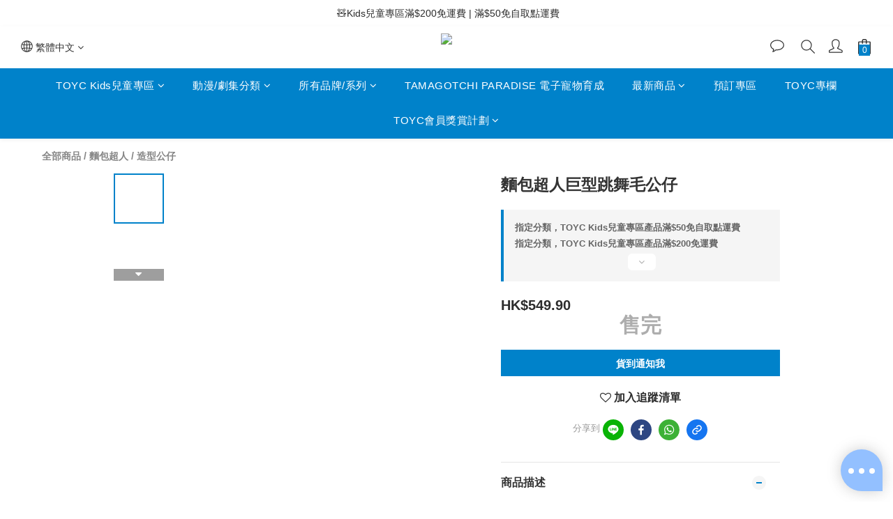

--- FILE ---
content_type: text/html; charset=utf-8
request_url: https://www.toyc.com.hk/products/big-size-sound-rhythmic-dance-anpanman
body_size: 96336
content:
<!DOCTYPE html>
<html lang="zh-hant"><head>  <!-- prefetch dns -->
<meta http-equiv="x-dns-prefetch-control" content="on">
<link rel="dns-prefetch" href="https://cdn.shoplineapp.com">
<link rel="preconnect" href="https://cdn.shoplineapp.com" crossorigin>
<link rel="dns-prefetch" href="https://shoplineimg.com">
<link rel="preconnect" href="https://shoplineimg.com">
<link rel="dns-prefetch" href="https://shoplineimg.com">
<link rel="preconnect" href="https://shoplineimg.com" title="image-service-origin">

  <link rel="preload" href="https://cdn.shoplineapp.com/s/javascripts/currencies.js" as="script">




      <link rel="preload" as="image" href="https://shoplineimg.com/5eeb2f451a41360008357cc5/62129bc25232650011f7ef44/800x.webp?source_format=jpg" media="(max-height: 950px)">

<!-- Wrap what we need here -->


<!-- SEO -->
  
    <title ng-non-bindable>麵包超人巨型跳舞毛公仔</title>

  <meta name="description" content="您可以和麵包超人一起享受劈裡啪啦的拍手和身體飄揚的滾動舞蹈。">

    <meta name="keywords" content="Anpanman, 麵包超人, 幼兒玩具, 麵包超人巨型跳舞毛公仔, BIG SIZE SOUND RHYTHMIC DANCE ANPANMAN">



<!-- Meta -->
  

    <meta property="og:title" content="麵包超人巨型跳舞毛公仔">

  <meta property="og:type" content="product"/>

    <meta property="og:url" content="https://www.toyc.com.hk/products/big-size-sound-rhythmic-dance-anpanman">
    <link rel="canonical" href="https://www.toyc.com.hk/products/big-size-sound-rhythmic-dance-anpanman">

  <meta property="og:description" content="您可以和麵包超人一起享受劈裡啪啦的拍手和身體飄揚的滾動舞蹈。">

    <meta property="og:image" content="https://img.shoplineapp.com/media/image_clips/62129bc25232650011f7ef44/original.jpg?1645386689">
    <meta name="thumbnail" content="https://img.shoplineapp.com/media/image_clips/62129bc25232650011f7ef44/original.jpg?1645386689">

    <meta property="fb:app_id" content="">



    <script type="application/ld+json">
    {"@context":"https://schema.org","@type":"WebSite","name":"TOYC","url":"https://www.toyc.com.hk"}
    </script>


<!-- locale meta -->


  <meta name="viewport" content="width=device-width, initial-scale=1.0, viewport-fit=cover">
<meta name="mobile-web-app-capable" content="yes">
<meta name="format-detection" content="telephone=no" />
<meta name="google" value="notranslate">

<!-- Shop icon -->
  <link rel="shortcut icon" type="image/png" href="https://img.shoplineapp.com/media/image_clips/5ef998e0987f14003cdf61aa/original.jpg?1593415903">




<!--- Site Ownership Data -->
    <meta name="google-site-verification" content="nXO8GlS5nQDOieqHVCt9WMy8K2Epk-Lie_eKVGdE5bI">
<!--- Site Ownership Data End-->

<!-- Styles -->


        <link rel="stylesheet" media="all" href="https://cdn.shoplineapp.com/assets/common-898e3d282d673c037e3500beff4d8e9de2ee50e01c27252b33520348e0b17da0.css" onload="" />

        <link rel="stylesheet" media="all" href="https://cdn.shoplineapp.com/assets/theme_kingsman_v2-4667533ef7a29e5189b2cd8648106733f7212e1a4e578f6853c5304d67a43efd.css" onload="" />


    






  <link rel="stylesheet" media="all" href="https://cdn.shoplineapp.com/packs/css/intl_tel_input-0d9daf73.chunk.css" />








<script type="text/javascript">
  window.mainConfig = JSON.parse('{\"sessionId\":\"\",\"merchantId\":\"5eeb2f451a41360008357cc5\",\"appCoreHost\":\"shoplineapp.com\",\"assetHost\":\"https://cdn.shoplineapp.com/packs/\",\"apiBaseUrl\":\"http://shoplineapp.com\",\"eventTrackApi\":\"https://events.shoplytics.com/api\",\"frontCommonsApi\":\"https://front-commons.shoplineapp.com/api\",\"appendToUrl\":\"\",\"env\":\"production\",\"merchantData\":{\"_id\":\"5eeb2f451a41360008357cc5\",\"addon_limit_enabled\":true,\"base_country_code\":\"HK\",\"base_currency\":{\"id\":\"hkd\",\"iso_code\":\"HKD\",\"alternate_symbol\":\"HK$\",\"name\":\"Hong Kong Dollar\",\"symbol_first\":true,\"subunit_to_unit\":100},\"base_currency_code\":\"HKD\",\"beta_feature_keys\":[],\"brand_home_url\":\"https://www.toyc.com.hk\",\"checkout_setting\":{\"enable_membership_autocheck\":false,\"enable_subscription_autocheck\":false,\"enabled_abandoned_cart_notification\":true,\"enable_sc_fast_checkout\":false,\"rounding_setting\":{\"enabled\":false,\"rounding_mode\":\"round_half_even\",\"smallest_denomination\":10}},\"current_plan_key\":\"basket\",\"current_theme_key\":\"kingsman_v2\",\"delivery_option_count\":6,\"enabled_stock_reminder\":false,\"handle\":\"toyc\",\"identifier\":\"\",\"instagram_access_token\":\"\",\"instagram_id\":\"\",\"invoice_activation\":\"inactive\",\"is_image_service_enabled\":true,\"mobile_logo_media_url\":\"https://img.shoplineapp.com/media/image_clips/6595186e4a696e001dd587e2/original.jpg?1704269934\",\"name\":\"TOYC\",\"order_setting\":{\"invoice_activation\":\"inactive\",\"short_message_activation\":\"inactive\",\"default_out_of_stock_reminder\":false,\"auto_cancel_expired_orders\":true,\"auto_revert_credit\":true,\"enabled_order_auth_expiry\":true,\"enforce_user_login_on_checkout\":false,\"enable_order_split_einvoice_reissue\":false,\"no_duplicate_uniform_invoice\":false,\"checkout_without_email\":false,\"hourly_auto_invoice\":false,\"enabled_location_id\":false,\"enabled_sf_hidden_product_name\":false,\"customer_return_order\":{\"enabled\":false,\"available_return_days\":\"7\"},\"customer_cancel_order\":{\"enabled\":false,\"auto_revert_credit\":false},\"custom_fields\":[{\"type\":\"textarea\",\"label\":\"⚠️務必於結帳前細閱以下資訊⚠️\\n⚠️客人的訂單一旦支付確認，如非商品出現損壞/缺貨或其他非人為的情況，訂單一經支付確認便無法取消或更改。\\n-----\\n➤送貨服務及時間 (不包括特別日子)：\\n🔹下單後，一般需要3至5個工作天將商品送至指定地點 (不適用於包含預訂商品之訂單)。\\n🔹請注意星期六、日及公眾假期並非工作天。\\n🔹在送貨狀態轉為「發貨中」時，客人可透過順豐運單號碼查詢送貨狀態。\\n🔹若選擇easy trade交收中心自取之客人，當貨品到達交收中心時會發送電郵通知。\\n-----\\n➤預訂商品須知：\\n🔸預定商品之到貨日期以官方公佈的發售日期為準。\\n🔸由官方公佈的發售日起計，一般需要3至5個工作天將預訂商品送至指定地點。\\n🔸若客人的訂單中包含預訂商品，其訂單將會待單所有商品集齊後，再一併寄出。\\n🔸出貨日期會根據最後一件預定商品之到貨日期為準。\\n🔸如需拆單 (即先寄出現貨商品)，請於訂單訊息欄與客戶服務聯絡。\",\"display_type\":\"text_field\",\"name_translations\":{\"en\":\"-----\\n➤Delivery \\u0026 Shipment\\n🔸Shipment will arrive at the shipping destination in around 3 to 5 business days under normal circumstances (exclude order with Pre-order items).\\n🔸Delivery service is not available on Saturday, Sundays and Public Holidays.\\n-----\\n➤Order with Pre-order items\\n🔸If customers’ order including pre-order items, please noted that the order will be shipped according to the arrival date of the last pre-order item.\\n🔸The arrival date of pre-order items subject to the official launching date.\",\"zh-hant\":\"⚠️務必於結帳前細閱以下資訊⚠️\\n⚠️客人的訂單一旦支付確認，如非商品出現損壞/缺貨或其他非人為的情況，訂單一經支付確認便無法取消或更改。\\n-----\\n➤送貨服務及時間 (不包括特別日子)：\\n🔹下單後，一般需要3至5個工作天將商品送至指定地點 (不適用於包含預訂商品之訂單)。\\n🔹請注意星期六、日及公眾假期並非工作天。\\n🔹在送貨狀態轉為「發貨中」時，客人可透過順豐運單號碼查詢送貨狀態。\\n🔹若選擇EASY TRADE交收中心自取之客人，當貨品到達交收中心時會發送電郵通知。\\n-----\\n➤預訂商品須知：\\n🔸預定商品之到貨日期以官方公佈的發售日期為準。\\n🔸由官方公佈的發售日起計，一般需要3至5個工作天將預訂商品送至指定地點。\\n🔸若客人的訂單中包含預訂商品，其訂單將會待單所有商品集齊後，再一併寄出。\\n🔸出貨日期會根據最後一件預定商品之到貨日期為準。\\n🔸如需拆單 (即先寄出現貨商品)，請於訂單訊息欄與客戶服務聯絡。\"},\"hint_translations\":{\"en\":\"\",\"zh-hant\":\"\",\"zh-hk\":\"\",\"zh-cn\":\"\",\"zh-tw\":\"\",\"vi\":\"\",\"ms\":\"\",\"ja\":\"\",\"th\":\"\",\"id\":\"\",\"de\":\"\",\"fr\":\"\"}}],\"invoice\":{\"tax_id\":\"\"},\"facebook_messenging\":{\"status\":\"deactivated\"},\"status_update_sms\":{\"status\":\"inactive\"},\"private_info_handle\":{\"enabled\":false,\"custom_fields_enabled\":false}},\"payment_method_count\":7,\"product_setting\":{\"enabled_show_member_price\":true,\"enabled_product_review\":false,\"variation_display\":\"dropdown\",\"price_range_enabled\":true,\"enabled_pos_product_customized_price\":false,\"enabled_pos_product_price_tier\":false,\"preorder_add_to_cart_button_display\":\"depend_on_stock\"},\"promotion_setting\":{\"one_coupon_limit_enabled\":true,\"show_promotion_reminder\":true,\"show_coupon\":true,\"multi_order_discount_strategy\":\"order_or_tier_promotion\",\"order_gift_threshold_mode\":\"after_price_discounts\",\"order_free_shipping_threshold_mode\":\"after_all_discounts\",\"category_item_gift_threshold_mode\":\"before_discounts\",\"category_item_free_shipping_threshold_mode\":\"before_discounts\"},\"rollout_keys\":[\"2FA_google_authenticator\",\"3_layer_category\",\"3_layer_navigation\",\"3_layer_variation\",\"711_CB_13countries\",\"711_CB_pickup_TH\",\"711_c2b_report_v2\",\"711_cross_delivery\",\"MC_WA_Template_Management\",\"MC_manual_order\",\"MO_Apply_Coupon_Code\",\"StaffCanBeDeleted_V1\",\"UTM_export\",\"UTM_register\",\"abandoned_cart_notification\",\"add_system_fontstyle\",\"add_to_cart_revamp\",\"addon_products_limit_10\",\"addon_products_limit_unlimited\",\"addon_quantity\",\"address_format_batch2\",\"address_format_jp\",\"address_format_my\",\"address_format_us\",\"address_format_vn\",\"admin_app_extension\",\"admin_custom_domain\",\"admin_image_service\",\"admin_manual_order\",\"admin_realtime\",\"admin_vietnam_dong\",\"admin_whitelist_ip\",\"adminapp_order_form\",\"adminapp_wa_contacts_list\",\"ads_system_new_tab\",\"advanced_menu_app\",\"adyen_my_sc\",\"affiliate_by_product\",\"affiliate_dashboard\",\"affiliate_kol_report\",\"affiliate_kol_report_appstore\",\"alipay_hk_sc\",\"amazon_product_review\",\"android_pos_agent_clockin_n_out\",\"android_pos_purchase_order_partial_in_storage\",\"android_pos_round_adj\",\"android_pos_save_send_receipt\",\"android_pos_v2_force_upgrade_version_1-50-0_date_2025-08-30\",\"app_categories_filtering\",\"app_multiplan\",\"app_subscription_prorated_billing\",\"apply_multi_order_discount\",\"apps_store\",\"apps_store_blog\",\"apps_store_fb_comment\",\"apps_store_wishlist\",\"appstore_free_trial\",\"archive_order_data\",\"archive_order_ui\",\"assign_products_to_category\",\"auth_flow_revamp\",\"auto_credit\",\"auto_credit_notify\",\"auto_credit_percentage\",\"auto_credit_recurring\",\"auto_reply_comment\",\"auto_reply_fb\",\"auto_save_sf_plus_address\",\"auto_suspend_admin\",\"availability_buy_online_pickup_instore\",\"availability_preview_buy_online_pickup_instore\",\"back_in_stock_appstore\",\"back_in_stock_notify\",\"basket_comparising_link_CNY\",\"basket_comparising_link_HKD\",\"basket_comparising_link_TWD\",\"basket_invoice_field\",\"basket_pricing_page_cny\",\"basket_pricing_page_hkd\",\"basket_pricing_page_myr\",\"basket_pricing_page_sgd\",\"basket_pricing_page_thb\",\"basket_pricing_page_twd\",\"basket_pricing_page_usd\",\"basket_pricing_page_vnd\",\"basket_subscription_coupon\",\"basket_subscription_email\",\"bianco_setting\",\"bidding_select_product\",\"bing_ads\",\"birthday_format_v2\",\"block_gtm_for_lighthouse\",\"blog\",\"blog_app\",\"blog_revamp_admin\",\"blog_revamp_admin_category\",\"blog_revamp_doublewrite\",\"blog_revamp_related_products\",\"blog_revamp_shop_category\",\"blog_revamp_singleread\",\"breadcrumb\",\"broadcast_addfilter\",\"broadcast_advanced_filters\",\"broadcast_analytics\",\"broadcast_center\",\"broadcast_clone\",\"broadcast_email_html\",\"broadcast_facebook_template\",\"broadcast_line_template\",\"broadcast_preset_time\",\"broadcast_to_unsubscribers_sms\",\"broadcast_unsubscribe_email\",\"bulk_action_customer\",\"bulk_action_product\",\"bulk_assign_point\",\"bulk_import_multi_lang\",\"bulk_payment_delivery_setting\",\"bulk_printing_labels_711C2C\",\"bulk_update_dynamic_fields\",\"bulk_update_job\",\"bulk_update_new_fields\",\"bulk_update_product_download_with_filter\",\"bulk_update_tag\",\"bulk_update_tag_enhancement\",\"bundle_add_type\",\"bundle_group\",\"bundle_page\",\"bundle_pricing\",\"bundle_promotion_apply_enhancement\",\"bundle_stackable\",\"buy_at_amazon\",\"buy_button\",\"buy_now_button\",\"buyandget_promotion\",\"callback_service\",\"cancel_order_by_customer\",\"cancel_order_by_customer_v2\",\"cart_addon\",\"cart_addon_condition\",\"cart_addon_limit\",\"cart_use_product_service\",\"cart_uuid\",\"category_banner_multiple\",\"category_limit_unlimited\",\"category_sorting\",\"channel_amazon\",\"channel_fb\",\"channel_integration\",\"channel_line\",\"charge_shipping_fee_by_product_qty\",\"chat_widget\",\"chat_widget_facebook\",\"chat_widget_ig\",\"chat_widget_line\",\"chat_widget_livechat\",\"chat_widget_whatsapp\",\"chatbot_card_carousel\",\"chatbot_card_template\",\"chatbot_image_widget\",\"chatbot_keywords_matching\",\"chatbot_welcome_template\",\"checkout_membercheckbox_toggle\",\"checkout_setting\",\"cn_pricing_page_2019\",\"combine_orders_app\",\"comment_list_export\",\"component_h1_tag\",\"connect_new_facebookpage\",\"consolidated_billing\",\"cookie_consent\",\"country_code\",\"coupon_center_back_to_cart\",\"coupon_notification\",\"coupon_v2\",\"create_staff_revamp\",\"credit_campaign\",\"credit_condition_5_tier_ec\",\"credit_point_triggerpoint\",\"crm_email_custom\",\"crm_notify_preview\",\"crm_sms_custom\",\"crm_sms_notify\",\"cross_shop_tracker\",\"custom_css\",\"custom_home_delivery_tw\",\"custom_notify\",\"custom_order_export\",\"custom_sender_email_dummy_key\",\"customer_advanced_filter\",\"customer_coupon\",\"customer_custom_field_limit_5\",\"customer_data_secure\",\"customer_edit\",\"customer_export_v2\",\"customer_group\",\"customer_group_analysis\",\"customer_group_broadcast\",\"customer_group_filter_p2\",\"customer_group_filter_p3\",\"customer_group_regenerate\",\"customer_group_sendcoupon\",\"customer_group_smartrfm_filter\",\"customer_import_50000_failure_report\",\"customer_import_v2\",\"customer_import_v3\",\"customer_list\",\"customer_new_report\",\"customer_referral\",\"customer_referral_notify\",\"customer_search_match\",\"customer_tag\",\"dashboard_v2\",\"dashboard_v2_revamp\",\"date_picker_v2\",\"deep_link_support_linepay\",\"deep_link_support_payme\",\"deep_search\",\"default_theme_ultrachic\",\"delivery_time\",\"delivery_time_with_quantity\",\"design_submenu\",\"dev_center_app_store\",\"disable_footer_brand\",\"disable_old_upgrade_reminder\",\"domain_applicable\",\"doris_bien_setting\",\"dusk_setting\",\"dynamic_shipping_rate_refactor\",\"ec_order_unlimit\",\"ecpay_expirydate\",\"ecpay_payment_gateway\",\"einvoice_bulk_update\",\"einvoice_edit\",\"einvoice_newlogic\",\"email_credit_expire_notify\",\"email_custom\",\"email_member_forget_password_notify\",\"email_member_register_notify\",\"email_order_notify\",\"email_verification\",\"enable_body_script\",\"enable_calculate_api_promotion_apply\",\"enable_calculate_api_promotion_filter\",\"enable_cart_api\",\"enable_cart_service\",\"enable_corejs_splitting\",\"enable_lazysizes_image_tag\",\"enable_new_css_bundle\",\"enable_order_status_callback_revamp_for_promotion\",\"enable_order_status_callback_revamp_for_storefront\",\"enable_promotion_usage_record\",\"enable_shopjs_splitting\",\"enhanced_catalog_feed\",\"exclude_product\",\"exclude_product_v2\",\"execute_shipment_permission\",\"export_inventory_report_v2\",\"express_cart\",\"express_checkout_pages\",\"extend_reminder\",\"external_redeem_coupon\",\"facebook_ads\",\"facebook_dia\",\"facebook_line_promotion_notify\",\"facebook_login\",\"facebook_messenger_subscription\",\"facebook_notify\",\"facebook_pixel_manager\",\"fb_1on1_chat\",\"fb_broadcast\",\"fb_broadcast_sc\",\"fb_broadcast_sc_p2\",\"fb_comment_app\",\"fb_entrance_optimization\",\"fb_feed_unlimit\",\"fb_group\",\"fb_menu\",\"fb_messenger_onetime_notification\",\"fb_multi_category_feed\",\"fb_offline_conversions_api\",\"fb_pixel_matching\",\"fb_pixel_v2\",\"fb_post_management\",\"fb_product_set\",\"fb_quick_signup_link\",\"fb_shop_now_button\",\"fb_ssapi\",\"fb_sub_button\",\"fb_welcome_msg\",\"fbe_oe\",\"fbe_shop\",\"fbe_v2\",\"fbe_v2_edit\",\"fbig_shop_disabled\",\"feature_alttag_phase1\",\"feature_alttag_phase2\",\"flash_price_campaign\",\"fm_order_receipt\",\"fmt_c2c_newlabel\",\"fmt_revision\",\"footer_brand\",\"footer_builder\",\"footer_builder_new\",\"form_builder\",\"form_builder_access\",\"form_builder_user_management\",\"form_builder_v2_elements\",\"form_builder_v2_receiver\",\"form_builder_v2_report\",\"fps_rolling_key\",\"freeshipping_promotion_condition\",\"get_coupon\",\"get_promotions_by_cart\",\"gift_promotion_condition\",\"gift_shipping_promotion_discount_condition\",\"gifts_limit_10\",\"gifts_limit_unlimited\",\"gmv_revamp\",\"godaddy\",\"google_ads_api\",\"google_ads_manager\",\"google_analytics_4\",\"google_analytics_manager\",\"google_content_api\",\"google_dynamic_remarketing_tag\",\"google_enhanced_conversions\",\"google_preorder_feed\",\"google_product_category_3rdlayer\",\"google_recaptcha\",\"google_remarketing_manager\",\"google_signup_login\",\"google_tag_manager\",\"gp_tw_sc\",\"group_url_bind_post_live\",\"h2_tag_phase1\",\"hct_logistics_bills_report\",\"hidden_product\",\"hidden_product_p2\",\"hide_credit_point_record_balance\",\"hk_pricing_page_2019\",\"hkd_pricing_page_disabled_2020\",\"ig_browser_notify\",\"ig_live\",\"ig_login_entrance\",\"ig_new_api\",\"image_gallery\",\"image_gallery_p2\",\"image_host_by_region\",\"image_limit_100000\",\"image_limit_30000\",\"image_widget_mobile\",\"inbox_manual_order\",\"inbox_send_cartlink\",\"increase_variation_limit\",\"instagram_create_post\",\"instagram_post_sales\",\"instant_order_form\",\"integrated_label_711\",\"integrated_sfexpress\",\"integration_one\",\"inventory_change_reason\",\"inventory_search_v2\",\"job_api_products_export\",\"job_api_user_export\",\"job_product_import\",\"jquery_v3\",\"kingsman_v2_setting\",\"layout_engine_service_kingsman_blogs\",\"layout_engine_service_kingsman_member_center\",\"layout_engine_service_kingsman_plp\",\"layout_engine_service_kingsman_promotions\",\"line_1on1_chat\",\"line_abandon_notification\",\"line_ads_tag\",\"line_broadcast\",\"line_in_chat_shopping\",\"line_login\",\"line_login_mobile\",\"line_shopping_new_fields\",\"line_signup\",\"live_after_keyword\",\"live_ai_tag_comments\",\"live_announce_bids\",\"live_announce_buyer\",\"live_bidding\",\"live_broadcast_v2\",\"live_bulk_checkoutlink\",\"live_bulk_edit\",\"live_checkout_notification\",\"live_checkout_notification_all\",\"live_checkout_notification_message\",\"live_comment_discount\",\"live_comment_robot\",\"live_create_product_v2\",\"live_crosspost\",\"live_dashboard_product\",\"live_event_discount\",\"live_event_polls\",\"live_exclusive_price\",\"live_fb_group\",\"live_fhd_video\",\"live_general_settings\",\"live_group_event\",\"live_host_panel\",\"live_ig_messenger_broadcast\",\"live_ig_product_recommend\",\"live_im_switch\",\"live_keyword_switch\",\"live_line_broadcast\",\"live_line_multidisplay\",\"live_luckydraw_enhancement\",\"live_messenger_broadcast\",\"live_multi_channel_livestream\",\"live_order_block\",\"live_print_advanced\",\"live_product_recommend\",\"live_shopline_announcement\",\"live_shopline_beauty_filter\",\"live_shopline_keyword\",\"live_shopline_product_card\",\"live_shopline_view\",\"live_shopline_view_marquee\",\"live_show_storefront_facebook\",\"live_show_storefront_shopline\",\"live_stream_settings\",\"locale_revamp\",\"lock_cart_sc_product\",\"logistic_bill_v2_711_b2c\",\"logistic_bill_v2_711_c2c\",\"logo_favicon\",\"luckydraw_products\",\"luckydraw_qualification\",\"manual_activation\",\"manual_order\",\"manual_order_7-11\",\"manual_order_ec_to_sc\",\"manually_bind_post\",\"marketing_affiliate\",\"marketing_affiliate_p2\",\"mc-history-instant\",\"mc_711crossborder\",\"mc_ad_tag\",\"mc_assign_message\",\"mc_auto_bind_member\",\"mc_autoreply_cotent\",\"mc_autoreply_question\",\"mc_autoreply_trigger\",\"mc_broadcast\",\"mc_broadcast_v2\",\"mc_bulk_read\",\"mc_chatbot_template\",\"mc_delete_message\",\"mc_edit_cart\",\"mc_history_instant\",\"mc_history_post\",\"mc_im\",\"mc_inbox_autoreply\",\"mc_input_status\",\"mc_instant_notifications\",\"mc_invoicetitle_optional\",\"mc_keyword_autotagging\",\"mc_line_broadcast\",\"mc_line_broadcast_all_friends\",\"mc_line_cart\",\"mc_logistics_hct\",\"mc_logistics_tcat\",\"mc_manage_blacklist\",\"mc_mark_todo\",\"mc_new_menu\",\"mc_phone_tag\",\"mc_reminder_unpaid\",\"mc_reply_pic\",\"mc_setting_message\",\"mc_setting_orderform\",\"mc_shop_message_refactor\",\"mc_smart_advice\",\"mc_sort_waitingtime\",\"mc_sort_waitingtime_new\",\"mc_tw_invoice\",\"media_gcp_upload\",\"member_center_profile_revamp\",\"member_import_notify\",\"member_info_reward\",\"member_info_reward_subscription\",\"member_password_setup_notify\",\"member_points\",\"member_points_notify\",\"member_price\",\"membership_tier_double_write\",\"membership_tier_notify\",\"membership_tiers\",\"memebr_center_point_credit_revamp\",\"menu_limit_100\",\"menu_limit_unlimited\",\"merchant_bills_banktransfer\",\"merchant_bills_slp\",\"message_center_v3\",\"message_revamp\",\"metafields\",\"mo_remove_discount\",\"mobile_and_email_signup\",\"mobile_signup_p2\",\"modularize_address_format\",\"molpay_credit_card\",\"multi_lang\",\"multicurrency\",\"my_pricing_page_2019\",\"myapp_reauth_alert\",\"myr_pricing_page_disabled_2020\",\"new_app_subscription\",\"new_layout_for_mobile_and_pc\",\"new_onboarding_flow\",\"new_return_management\",\"new_settings_apply_all_promotion\",\"new_signup_flow\",\"new_sinopac_3d\",\"notification_custom_sending_time\",\"npb_theme_philia\",\"npb_widget_font_size_color\",\"ob_revamp\",\"ob_sgstripe\",\"ob_twecpay\",\"oceanpay\",\"old_fbe_removal\",\"onboarding_basketplan\",\"onboarding_handle\",\"one_new_filter\",\"one_page_store\",\"one_page_store_1000\",\"one_page_store_checkout\",\"one_page_store_clone\",\"one_page_store_product_set\",\"oneship_installable\",\"online_credit_redemption_toggle\",\"online_store_design\",\"online_store_design_setup_guide_basketplan\",\"open_api_management\",\"order_add_to_cart\",\"order_archive_calculation_revamp_crm_amount\",\"order_archive_calculation_revamp_crm_member\",\"order_archive_product_testing\",\"order_archive_testing\",\"order_archive_testing_crm\",\"order_archive_testing_order_details\",\"order_archive_testing_return_order\",\"order_confirmation_slip_upload\",\"order_custom_field_limit_5\",\"order_custom_notify\",\"order_decoupling_product_revamp\",\"order_discount_stackable\",\"order_export_366day\",\"order_export_v2\",\"order_filter_shipped_date\",\"order_message_broadcast\",\"order_new_source\",\"order_promotion_split\",\"order_search_custom_field\",\"order_search_sku\",\"order_select_across_pages\",\"order_sms_notify\",\"order_split\",\"order_status_non_automation\",\"order_status_tag_color\",\"order_tag\",\"orderemail_new_logic\",\"other_custom_notify\",\"out_of_stock_order\",\"page_builder_revamp\",\"page_builder_revamp_theme_setting\",\"page_builder_revamp_theme_setting_initialized\",\"page_builder_section_cache_enabled\",\"page_builder_widget_accordion\",\"page_builder_widget_blog\",\"page_builder_widget_category\",\"page_builder_widget_collage\",\"page_builder_widget_countdown\",\"page_builder_widget_custom_liquid\",\"page_builder_widget_instagram\",\"page_builder_widget_product_text\",\"page_builder_widget_subscription\",\"page_builder_widget_video\",\"page_limit_unlimited\",\"page_view_cache\",\"pakpobox\",\"partial_free_shipping\",\"payme\",\"payment_condition\",\"payment_fee_config\",\"payment_image\",\"payment_octopus\",\"payment_slip_notify\",\"paypal_upgrade\",\"pdp_image_lightbox\",\"pdp_image_lightbox_icon\",\"pending_subscription\",\"philia_setting\",\"pickup_remember_store\",\"plp_label_wording\",\"plp_product_seourl\",\"plp_variation_selector\",\"plp_wishlist\",\"point_campaign\",\"point_redeem_to_cash\",\"pos_only_product_settings\",\"pos_retail_store_price\",\"pos_setup_guide_basketplan\",\"post_cancel_connect\",\"post_commerce_stack_comment\",\"post_fanpage_luckydraw\",\"post_fb_group\",\"post_general_setting\",\"post_lock_pd\",\"post_sales_dashboard\",\"postsale_auto_reply\",\"postsale_create_post\",\"postsale_ig_auto_reply\",\"postsales_connect_multiple_posts\",\"preorder_limit\",\"preset_publish\",\"product_available_time\",\"product_cost_permission\",\"product_feed_info\",\"product_feed_manager_availability\",\"product_feed_revamp\",\"product_index_v2\",\"product_info\",\"product_limit_1000\",\"product_limit_unlimited\",\"product_log_v2\",\"product_page_limit_10\",\"product_quantity_update\",\"product_recommendation_abtesting\",\"product_revamp_doublewrite\",\"product_revamp_singleread\",\"product_review_import\",\"product_review_import_installable\",\"product_review_plp\",\"product_review_reward\",\"product_search\",\"product_set_revamp\",\"product_set_v2_enhancement\",\"product_summary\",\"promotion_blacklist\",\"promotion_filter_by_date\",\"promotion_first_purchase\",\"promotion_hour\",\"promotion_limit_10\",\"promotion_limit_unlimited\",\"promotion_minitem\",\"promotion_page\",\"promotion_page_reminder\",\"promotion_page_seo_button\",\"promotion_record_archive_test\",\"promotion_reminder\",\"purchase_limit_campaign\",\"quick_answer\",\"recaptcha_reset_pw\",\"redirect_301_settings\",\"rejected_bill_reminder\",\"remove_fblike_sc\",\"repay_cookie\",\"replace_janus_interface\",\"replace_lms_old_oa_interface\",\"reports\",\"revert_credit\",\"revert_credit_p2\",\"revert_credit_status\",\"sales_dashboard\",\"sangria_setting\",\"sc_advanced_keyword\",\"sc_ai_chat_analysis\",\"sc_ai_suggested_reply\",\"sc_alipay_standard\",\"sc_atm\",\"sc_auto_bind_member\",\"sc_autodetect_address\",\"sc_autodetect_paymentslip\",\"sc_autoreply_icebreaker\",\"sc_broadcast_permissions\",\"sc_clearcart\",\"sc_clearcart_all\",\"sc_comment_label\",\"sc_comment_list\",\"sc_conversations_statistics_sunset\",\"sc_download_adminapp\",\"sc_facebook_broadcast\",\"sc_facebook_live\",\"sc_fb_ig_subscription\",\"sc_gpt_chatsummary\",\"sc_gpt_content_generator\",\"sc_gpt_knowledge_base\",\"sc_group_pm_commentid\",\"sc_group_webhook\",\"sc_intercom\",\"sc_keywords\",\"sc_list_search\",\"sc_lock_inventory\",\"sc_manual_order\",\"sc_mc_settings\",\"sc_mo_711emap\",\"sc_order_unlimit\",\"sc_outstock_msg\",\"sc_overall_statistics\",\"sc_overall_statistics_api_v3\",\"sc_overall_statistics_v2\",\"sc_pickup\",\"sc_post_feature\",\"sc_product_set\",\"sc_product_variation\",\"sc_sidebar\",\"sc_similar_question_replies\",\"sc_slp_subscription_promotion\",\"sc_standard\",\"sc_store_pickup\",\"sc_wa_contacts_list\",\"sc_wa_message_report\",\"sc_wa_permissions\",\"scheduled_home_page\",\"search_function_image_gallery\",\"security_center\",\"select_all_customer\",\"select_all_inventory\",\"send_coupon_notification\",\"session_expiration_period\",\"setup_guide_basketplan\",\"sfexpress_centre\",\"sfexpress_eflocker\",\"sfexpress_service\",\"sfexpress_store\",\"sg_onboarding_currency\",\"share_cart_link\",\"shop_builder_plp\",\"shop_category_filter\",\"shop_category_filter_bulk_action\",\"shop_product_search_rate_limit\",\"shop_related_recaptcha\",\"shop_template_advanced_setting\",\"shopline_captcha\",\"shopline_email_captcha\",\"shopline_product_reviews\",\"shoplytics_api_ordersales_v4\",\"shoplytics_api_psa_wide_table\",\"shoplytics_benchmark\",\"shoplytics_broadcast_api_v3\",\"shoplytics_channel_store_permission\",\"shoplytics_credit_analysis\",\"shoplytics_customer_refactor_api_v3\",\"shoplytics_date_picker_v2\",\"shoplytics_event_realtime_refactor_api_v3\",\"shoplytics_events_api_v3\",\"shoplytics_export_flex\",\"shoplytics_homepage_v2\",\"shoplytics_invoices_api_v3\",\"shoplytics_lite\",\"shoplytics_membership_tier_growth\",\"shoplytics_orders_api_v3\",\"shoplytics_ordersales_v3\",\"shoplytics_payments_api_v3\",\"shoplytics_pro\",\"shoplytics_product_revamp_api_v3\",\"shoplytics_promotions_api_v3\",\"shoplytics_psa_multi_stores_export\",\"shoplytics_psa_sub_categories\",\"shoplytics_rfim_enhancement_v3\",\"shoplytics_session_metrics\",\"shoplytics_staff_api_v3\",\"shoplytics_to_hd\",\"shopping_session_enabled\",\"signin_register_revamp\",\"skya_setting\",\"sl_admin_inventory_count\",\"sl_admin_inventory_transfer\",\"sl_admin_purchase_order\",\"sl_admin_supplier\",\"sl_logistics_bulk_action\",\"sl_logistics_fmt_freeze\",\"sl_logistics_modularize\",\"sl_payment_alipay\",\"sl_payment_cc\",\"sl_payment_hk_alipay\",\"sl_payment_standard_v2\",\"sl_payment_type_check\",\"sl_payments_apple_pay\",\"sl_payments_cc_promo\",\"sl_payments_my_cc\",\"sl_payments_my_fpx\",\"sl_payments_sg_cc\",\"sl_pos\",\"sl_pos_SHOPLINE_Payments\",\"sl_pos_admin\",\"sl_pos_admin_cancel_order\",\"sl_pos_admin_delete_order\",\"sl_pos_admin_inventory_transfer\",\"sl_pos_admin_order_archive_testing\",\"sl_pos_admin_purchase_order\",\"sl_pos_admin_register_shift\",\"sl_pos_admin_staff\",\"sl_pos_agent_by_channel\",\"sl_pos_agent_clockin_n_out\",\"sl_pos_agent_performance\",\"sl_pos_android_A4_printer\",\"sl_pos_android_check_cart_items_with_local_db\",\"sl_pos_android_order_reduction\",\"sl_pos_android_receipt_enhancement\",\"sl_pos_android_receipt_info_enhancement\",\"sl_pos_app_order_archive_testing\",\"sl_pos_app_transaction_filter_enhance\",\"sl_pos_apps_store\",\"sl_pos_bugfender_log_reduction\",\"sl_pos_bulk_import_update_enhancement\",\"sl_pos_check_duplicate_create_order\",\"sl_pos_claim_coupon\",\"sl_pos_convert_order_to_cart_by_snapshot\",\"sl_pos_credit_redeem\",\"sl_pos_customerID_duplicate_check\",\"sl_pos_customer_info_enhancement\",\"sl_pos_customer_product_preference\",\"sl_pos_customized_price\",\"sl_pos_disable_touchid_unlock\",\"sl_pos_discount\",\"sl_pos_einvoice_refactor\",\"sl_pos_ewallet_alipay\",\"sl_pos_feature_permission\",\"sl_pos_force_upgrade_1-109-0\",\"sl_pos_force_upgrade_1-110-1\",\"sl_pos_free_gifts_promotion\",\"sl_pos_from_Swift_to_OC\",\"sl_pos_iOS_A4_printer\",\"sl_pos_iOS_app_transaction_filter_enhance\",\"sl_pos_iOS_cashier_revamp_cart\",\"sl_pos_iOS_cashier_revamp_product_list\",\"sl_pos_iPadOS_version_upgrade_remind_16_0_0\",\"sl_pos_initiate_couchbase\",\"sl_pos_inventory_count\",\"sl_pos_inventory_count_difference_reason\",\"sl_pos_inventory_count_for_selected_products\",\"sl_pos_inventory_feature_module\",\"sl_pos_inventory_transfer_insert_enhancement\",\"sl_pos_inventory_transfer_request\",\"sl_pos_invoice_product_name_filter\",\"sl_pos_invoice_swiftUI_revamp\",\"sl_pos_invoice_toast_show\",\"sl_pos_ios_receipt_info_enhancement\",\"sl_pos_ios_small_label_enhancement\",\"sl_pos_ios_version_upgrade_remind\",\"sl_pos_itc\",\"sl_pos_logo_terms_and_condition\",\"sl_pos_member_points\",\"sl_pos_member_price\",\"sl_pos_multiple_payments\",\"sl_pos_new_report_customer_analysis\",\"sl_pos_new_report_daily_payment_methods\",\"sl_pos_new_report_overview\",\"sl_pos_new_report_product_preorder\",\"sl_pos_new_report_transaction_detail\",\"sl_pos_no_minimum_age\",\"sl_pos_order_reduction\",\"sl_pos_order_refactor_admin\",\"sl_pos_order_upload_using_pos_service\",\"sl_pos_partial_return\",\"sl_pos_password_setting_refactor\",\"sl_pos_payment\",\"sl_pos_payment_method_picture\",\"sl_pos_payment_method_prioritized_and_hidden\",\"sl_pos_payoff_preorder\",\"sl_pos_pin_products\",\"sl_pos_price_by_channel\",\"sl_pos_product_add_to_cart_refactor\",\"sl_pos_product_set\",\"sl_pos_product_variation_ui\",\"sl_pos_promotion\",\"sl_pos_promotion_by_channel\",\"sl_pos_purchase_order_onlinestore\",\"sl_pos_purchase_order_partial_in_storage\",\"sl_pos_receipt_enhancement\",\"sl_pos_receipt_information\",\"sl_pos_receipt_preorder_return_enhancement\",\"sl_pos_receipt_setting_by_channel\",\"sl_pos_receipt_swiftUI_revamp\",\"sl_pos_register_shift\",\"sl_pos_report_shoplytics_psi\",\"sl_pos_revert_credit\",\"sl_pos_round_adj\",\"sl_pos_save_send_receipt\",\"sl_pos_show_coupon\",\"sl_pos_stock_refactor\",\"sl_pos_supplier_refactor\",\"sl_pos_terminal\",\"sl_pos_terminal_settlement\",\"sl_pos_toast_revamp\",\"sl_pos_transaction_conflict\",\"sl_pos_transaction_view_admin\",\"sl_pos_transfer_onlinestore\",\"sl_pos_user_permission\",\"sl_pos_variation_setting_refactor\",\"sl_purchase_order_search_create_enhancement\",\"slp_bank_promotion\",\"slp_product_subscription\",\"slp_remember_credit_card\",\"slp_swap\",\"smart_omo_appstore\",\"smart_omo_credits\",\"smart_omo_customer_tag_note\",\"smart_omo_express_cart\",\"smart_omo_points\",\"smart_omo_redeem_coupon\",\"smart_omo_send_coupon\",\"smart_omo_show_coupon\",\"smart_product_recommendation\",\"smart_product_recommendation_regular\",\"smart_recommended_related_products\",\"sms_broadcast\",\"sms_custom\",\"sms_with_shop_name\",\"social_channel_revamp\",\"social_channel_user\",\"social_name_in_order\",\"sso_lang_th\",\"sso_lang_vi\",\"staff_elasticsearch\",\"staff_limit_5\",\"staff_limit_unlimited\",\"staff_service_migration\",\"static_resource_host_by_region\",\"stop_slp_approvedemail\",\"store_crm_pwa\",\"store_pick_up\",\"store_referral_export_import\",\"store_referral_setting\",\"storefront_app_extension\",\"storefront_return\",\"stripe_3d_secure\",\"stripe_3ds_cny\",\"stripe_3ds_hkd\",\"stripe_3ds_myr\",\"stripe_3ds_sgd\",\"stripe_3ds_thb\",\"stripe_3ds_usd\",\"stripe_3ds_vnd\",\"stripe_google_pay\",\"stripe_payment_intents\",\"stripe_radar\",\"stripe_subscription_my_account\",\"structured_data\",\"studio_livestream\",\"sub_sgstripe\",\"subscription_config_edit\",\"subscription_config_edit_delivery_payment\",\"subscription_currency\",\"tappay_3D_secure\",\"tappay_sdk_v2_3_2\",\"tappay_sdk_v3\",\"tax_inclusive_setting\",\"taxes_settings\",\"tcat_711pickup_sl_logisitics\",\"tcat_logistics_bills_report\",\"tcat_newlabel\",\"th_pricing_page_2020\",\"thb_pricing_page_disabled_2020\",\"theme_bianco\",\"theme_doris_bien\",\"theme_kingsman_v2\",\"theme_level_3\",\"theme_sangria\",\"theme_ultrachic\",\"tier_birthday_credit\",\"tier_member_points\",\"tier_member_price\",\"tier_reward_app_availability\",\"tier_reward_app_p2\",\"tier_reward_credit\",\"tnc-checkbox\",\"toggle_mobile_category\",\"tw_app_shopback_cashback\",\"tw_fm_sms\",\"tw_pricing_page_2019\",\"tw_stripe_subscription\",\"twd_pricing_page_disabled_2020\",\"uc_integration\",\"uc_v2_endpoints\",\"ultra_setting\",\"unified_admin\",\"use_ngram_for_order_search\",\"user_center_social_channel\",\"user_credits\",\"variant_image_selector\",\"variant_saleprice_cost_weight\",\"variation_label_swatches\",\"varm_setting\",\"vn_pricing_page_2020\",\"vnd_pricing_page_disabled_2020\",\"wa_broadcast_customer_group\",\"wa_system_template\",\"wa_template_custom_content\",\"whatsapp_accept_marketing\",\"whatsapp_catalog\",\"whatsapp_extension\",\"whatsapp_order_form\",\"whatsapp_orderstatus_toggle\",\"wishlist_app\",\"yahoo_dot\",\"youtube_live_shopping\",\"zotabox_installable\"],\"shop_default_home_url\":\"https://toyc.shoplineapp.com\",\"shop_status\":\"open\",\"show_sold_out\":true,\"sl_payment_merchant_id\":\"1312770646127824896\",\"supported_languages\":[\"en\",\"zh-hant\"],\"tags\":[\"other\"],\"time_zone\":\"Asia/Hong_Kong\",\"updated_at\":\"2026-01-15T10:46:55.718Z\",\"user_setting\":{\"_id\":\"5eeb2f4533d4df0024e9d8d2\",\"created_at\":\"2020-06-18T09:09:25.581Z\",\"data\":{\"general_fields\":[{\"type\":\"gender\",\"options\":{\"order\":{\"include\":\"true\",\"required\":\"false\"},\"signup\":{\"include\":\"true\",\"required\":\"false\"},\"profile\":{\"include\":\"true\",\"required\":\"false\"}}},{\"type\":\"birthday\",\"options\":{\"order\":{\"include\":\"false\",\"required\":\"false\"},\"signup\":{\"include\":\"true\",\"required\":\"true\"},\"profile\":{\"include\":\"true\",\"required\":\"true\"}}}],\"minimum_age_limit\":\"18\",\"custom_fields\":[],\"signup_method\":\"email\",\"sms_verification\":{\"status\":\"false\",\"supported_countries\":[\"*\"]},\"facebook_login\":{\"status\":\"inactive\",\"app_id\":\"\"},\"google_login\":{\"status\":\"inactive\",\"client_id\":\"\",\"client_secret\":\"\"},\"enable_facebook_comment\":\"\",\"facebook_comment\":\"\",\"line_login\":\"\",\"recaptcha_signup\":{\"status\":\"false\",\"site_key\":\"\"},\"email_verification\":{\"status\":\"true\"},\"login_with_verification\":{\"status\":\"true\"},\"upgrade_reminder\":{\"status\":\"active\"},\"enable_user_credit\":true,\"birthday_format\":\"YYYY/MM/DD\",\"send_birthday_credit_period\":\"daily\",\"member_info_reward\":{\"enabled\":false,\"reward_on\":[],\"subscription_reward_on\":[],\"coupons\":{\"enabled\":false,\"promotion_ids\":[]}},\"enable_age_policy\":true,\"force_complete_info\":false},\"item_type\":\"\",\"key\":\"users\",\"name\":null,\"owner_id\":\"5eeb2f451a41360008357cc5\",\"owner_type\":\"Merchant\",\"publish_status\":\"published\",\"status\":\"active\",\"updated_at\":\"2025-01-23T09:26:12.407Z\",\"value\":null}},\"localeData\":{\"loadedLanguage\":{\"name\":\"繁體中文\",\"code\":\"zh-hant\"},\"supportedLocales\":[{\"name\":\"English\",\"code\":\"en\"},{\"name\":\"繁體中文\",\"code\":\"zh-hant\"}]},\"currentUser\":null,\"themeSettings\":{\"enabled_quick_cart\":true,\"opens_in_new_tab\":true,\"plp_wishlist\":false,\"buy_now_background\":\"fb7813\",\"buy_now_button\":{\"enabled\":true,\"color\":\"fb7813\"},\"show_promotions_on_product\":true,\"hide_language_selector\":false,\"is_multicurrency_enabled\":false,\"messages_enabled\":true,\"hide_languages\":\"\",\"primary_background\":\"0082ca\",\"updated_with_new_page_builder\":true,\"categories_collapsed\":true,\"plp_variation_selector\":{\"show_variation\":1},\"variation_image_selector_variation\":1,\"mobile_categories_removed\":true,\"secondary_color\":\"2c2c2c\",\"announcement_text\":\"2c2c2c\",\"announcement_background\":\"ffffff\",\"header_background\":\"ffffff\",\"product_promotion_label_background\":\"0082ca\"},\"isMultiCurrencyEnabled\":false,\"features\":{\"plans\":{\"free\":{\"member_price\":false,\"cart_addon\":false,\"google_analytics_ecommerce\":false,\"membership\":false,\"shopline_logo\":true,\"user_credit\":{\"manaul\":false,\"auto\":false},\"variant_image_selector\":false},\"standard\":{\"member_price\":false,\"cart_addon\":false,\"google_analytics_ecommerce\":false,\"membership\":false,\"shopline_logo\":true,\"user_credit\":{\"manaul\":false,\"auto\":false},\"variant_image_selector\":false},\"starter\":{\"member_price\":false,\"cart_addon\":false,\"google_analytics_ecommerce\":false,\"membership\":false,\"shopline_logo\":true,\"user_credit\":{\"manaul\":false,\"auto\":false},\"variant_image_selector\":false},\"pro\":{\"member_price\":false,\"cart_addon\":false,\"google_analytics_ecommerce\":false,\"membership\":false,\"shopline_logo\":false,\"user_credit\":{\"manaul\":false,\"auto\":false},\"variant_image_selector\":false},\"business\":{\"member_price\":false,\"cart_addon\":false,\"google_analytics_ecommerce\":true,\"membership\":true,\"shopline_logo\":false,\"user_credit\":{\"manaul\":false,\"auto\":false},\"facebook_comments_plugin\":true,\"variant_image_selector\":false},\"basic\":{\"member_price\":false,\"cart_addon\":false,\"google_analytics_ecommerce\":false,\"membership\":false,\"shopline_logo\":false,\"user_credit\":{\"manaul\":false,\"auto\":false},\"variant_image_selector\":false},\"basic2018\":{\"member_price\":false,\"cart_addon\":false,\"google_analytics_ecommerce\":false,\"membership\":false,\"shopline_logo\":true,\"user_credit\":{\"manaul\":false,\"auto\":false},\"variant_image_selector\":false},\"sc\":{\"member_price\":false,\"cart_addon\":false,\"google_analytics_ecommerce\":true,\"membership\":false,\"shopline_logo\":true,\"user_credit\":{\"manaul\":false,\"auto\":false},\"facebook_comments_plugin\":true,\"facebook_chat_plugin\":true,\"variant_image_selector\":false},\"advanced\":{\"member_price\":false,\"cart_addon\":false,\"google_analytics_ecommerce\":true,\"membership\":false,\"shopline_logo\":false,\"user_credit\":{\"manaul\":false,\"auto\":false},\"facebook_comments_plugin\":true,\"facebook_chat_plugin\":true,\"variant_image_selector\":false},\"premium\":{\"member_price\":true,\"cart_addon\":true,\"google_analytics_ecommerce\":true,\"membership\":true,\"shopline_logo\":false,\"user_credit\":{\"manaul\":true,\"auto\":true},\"google_dynamic_remarketing\":true,\"facebook_comments_plugin\":true,\"facebook_chat_plugin\":true,\"wish_list\":true,\"facebook_messenger_subscription\":true,\"product_feed\":true,\"express_checkout\":true,\"variant_image_selector\":true},\"enterprise\":{\"member_price\":true,\"cart_addon\":true,\"google_analytics_ecommerce\":true,\"membership\":true,\"shopline_logo\":false,\"user_credit\":{\"manaul\":true,\"auto\":true},\"google_dynamic_remarketing\":true,\"facebook_comments_plugin\":true,\"facebook_chat_plugin\":true,\"wish_list\":true,\"facebook_messenger_subscription\":true,\"product_feed\":true,\"express_checkout\":true,\"variant_image_selector\":true},\"crossborder\":{\"member_price\":true,\"cart_addon\":true,\"google_analytics_ecommerce\":true,\"membership\":true,\"shopline_logo\":false,\"user_credit\":{\"manaul\":true,\"auto\":true},\"google_dynamic_remarketing\":true,\"facebook_comments_plugin\":true,\"facebook_chat_plugin\":true,\"wish_list\":true,\"facebook_messenger_subscription\":true,\"product_feed\":true,\"express_checkout\":true,\"variant_image_selector\":true},\"o2o\":{\"member_price\":true,\"cart_addon\":true,\"google_analytics_ecommerce\":true,\"membership\":true,\"shopline_logo\":false,\"user_credit\":{\"manaul\":true,\"auto\":true},\"google_dynamic_remarketing\":true,\"facebook_comments_plugin\":true,\"facebook_chat_plugin\":true,\"wish_list\":true,\"facebook_messenger_subscription\":true,\"product_feed\":true,\"express_checkout\":true,\"subscription_product\":true,\"variant_image_selector\":true}}},\"requestCountry\":\"US\",\"trackerEventData\":{\"Product ID\":\"62129bc2a42ae700112dfb1c\"},\"isRecaptchaEnabled\":false,\"isRecaptchaEnterprise\":true,\"recaptchaEnterpriseSiteKey\":\"6LeMcv0hAAAAADjAJkgZLpvEiuc6migO0KyLEadr\",\"recaptchaEnterpriseCheckboxSiteKey\":\"6LfQVEEoAAAAAAzllcvUxDYhfywH7-aY52nsJ2cK\",\"recaptchaSiteKey\":\"6LeMcv0hAAAAADjAJkgZLpvEiuc6migO0KyLEadr\",\"currencyData\":{\"supportedCurrencies\":[{\"name\":\"$ HKD\",\"symbol\":\"$\",\"iso_code\":\"hkd\"},{\"name\":\"P MOP\",\"symbol\":\"P\",\"iso_code\":\"mop\"},{\"name\":\"¥ CNY\",\"symbol\":\"¥\",\"iso_code\":\"cny\"},{\"name\":\"$ TWD\",\"symbol\":\"$\",\"iso_code\":\"twd\"},{\"name\":\"$ USD\",\"symbol\":\"$\",\"iso_code\":\"usd\"},{\"name\":\"$ SGD\",\"symbol\":\"$\",\"iso_code\":\"sgd\"},{\"name\":\"€ EUR\",\"symbol\":\"€\",\"iso_code\":\"eur\"},{\"name\":\"$ AUD\",\"symbol\":\"$\",\"iso_code\":\"aud\"},{\"name\":\"£ GBP\",\"symbol\":\"£\",\"iso_code\":\"gbp\"},{\"name\":\"₱ PHP\",\"symbol\":\"₱\",\"iso_code\":\"php\"},{\"name\":\"RM MYR\",\"symbol\":\"RM\",\"iso_code\":\"myr\"},{\"name\":\"฿ THB\",\"symbol\":\"฿\",\"iso_code\":\"thb\"},{\"name\":\"د.إ AED\",\"symbol\":\"د.إ\",\"iso_code\":\"aed\"},{\"name\":\"¥ JPY\",\"symbol\":\"¥\",\"iso_code\":\"jpy\"},{\"name\":\"$ BND\",\"symbol\":\"$\",\"iso_code\":\"bnd\"},{\"name\":\"₩ KRW\",\"symbol\":\"₩\",\"iso_code\":\"krw\"},{\"name\":\"Rp IDR\",\"symbol\":\"Rp\",\"iso_code\":\"idr\"},{\"name\":\"₫ VND\",\"symbol\":\"₫\",\"iso_code\":\"vnd\"},{\"name\":\"$ CAD\",\"symbol\":\"$\",\"iso_code\":\"cad\"}],\"requestCountryCurrencyCode\":\"HKD\"},\"previousUrl\":\"\",\"checkoutLandingPath\":\"/cart\",\"webpSupported\":true,\"pageType\":\"products-show\",\"paypalCnClientId\":\"AYVtr8kMzEyRCw725vQM_-hheFyo1FuWeaup4KPSvU1gg44L-NG5e2PNcwGnMo2MLCzGRg4eVHJhuqBP\",\"efoxPayVersion\":\"1.0.60\",\"universalPaymentSDKUrl\":\"https://cdn.myshopline.com\",\"shoplinePaymentCashierSDKUrl\":\"https://cdn.myshopline.com/pay/paymentElement/1.7.1/index.js\",\"shoplinePaymentV2Env\":\"prod\",\"shoplinePaymentGatewayEnv\":\"prod\",\"currentPath\":\"/products/big-size-sound-rhythmic-dance-anpanman\",\"isExceedCartLimitation\":null,\"familyMartEnv\":\"prod\",\"familyMartConfig\":{\"cvsname\":\"familymart.shoplineapp.com\"},\"familyMartFrozenConfig\":{\"cvsname\":\"familymartfreeze.shoplineapp.com\",\"cvslink\":\"https://familymartfreeze.shoplineapp.com/familymart_freeze_callback\",\"emap\":\"https://ecmfme.map.com.tw/ReceiveOrderInfo.aspx\"},\"pageIdentifier\":\"product_detail\",\"staticResourceHost\":\"https://static.shoplineapp.com/\",\"facebookAppId\":\"467428936681900\",\"facebookSdkVersion\":\"v2.7\",\"criteoAccountId\":null,\"criteoEmail\":null,\"shoplineCaptchaEnv\":\"prod\",\"shoplineCaptchaPublicKey\":\"MIGfMA0GCSqGSIb3DQEBAQUAA4GNADCBiQKBgQCUXpOVJR72RcVR8To9lTILfKJnfTp+f69D2azJDN5U9FqcZhdYfrBegVRKxuhkwdn1uu6Er9PWV4Tp8tRuHYnlU+U72NRpb0S3fmToXL3KMKw/4qu2B3EWtxeh/6GPh3leTvMteZpGRntMVmJCJdS8PY1CG0w6QzZZ5raGKXQc2QIDAQAB\",\"defaultBlockedSmsCountries\":\"PS,MG,KE,AO,KG,UG,AZ,ZW,TJ,NG,GT,DZ,BD,BY,AF,LK,MA,EH,MM,EG,LV,OM,LT,UA,RU,KZ,KH,LY,ML,MW,IR,EE\"}');
</script>

  <script
    src="https://browser.sentry-cdn.com/6.8.0/bundle.tracing.min.js"
    integrity="sha384-PEpz3oi70IBfja8491RPjqj38s8lBU9qHRh+tBurFb6XNetbdvlRXlshYnKzMB0U"
    crossorigin="anonymous"
    defer
  ></script>
  <script
    src="https://browser.sentry-cdn.com/6.8.0/captureconsole.min.js"
    integrity="sha384-FJ5n80A08NroQF9DJzikUUhiCaQT2rTIYeJyHytczDDbIiejfcCzBR5lQK4AnmVt"
    crossorigin="anonymous"
    defer
  ></script>

<script>
  function sriOnError (event) {
    if (window.Sentry) window.Sentry.captureException(event);

    var script = document.createElement('script');
    var srcDomain = new URL(this.src).origin;
    script.src = this.src.replace(srcDomain, '');
    if (this.defer) script.setAttribute("defer", "defer");
    document.getElementsByTagName('head')[0].insertBefore(script, null);
  }
</script>

<script>window.lazySizesConfig={},Object.assign(window.lazySizesConfig,{lazyClass:"sl-lazy",loadingClass:"sl-lazyloading",loadedClass:"sl-lazyloaded",preloadClass:"sl-lazypreload",errorClass:"sl-lazyerror",iframeLoadMode:"1",loadHidden:!1});</script>
<script>!function(e,t){var a=t(e,e.document,Date);e.lazySizes=a,"object"==typeof module&&module.exports&&(module.exports=a)}("undefined"!=typeof window?window:{},function(e,t,a){"use strict";var n,i;if(function(){var t,a={lazyClass:"lazyload",loadedClass:"lazyloaded",loadingClass:"lazyloading",preloadClass:"lazypreload",errorClass:"lazyerror",autosizesClass:"lazyautosizes",fastLoadedClass:"ls-is-cached",iframeLoadMode:0,srcAttr:"data-src",srcsetAttr:"data-srcset",sizesAttr:"data-sizes",minSize:40,customMedia:{},init:!0,expFactor:1.5,hFac:.8,loadMode:2,loadHidden:!0,ricTimeout:0,throttleDelay:125};for(t in i=e.lazySizesConfig||e.lazysizesConfig||{},a)t in i||(i[t]=a[t])}(),!t||!t.getElementsByClassName)return{init:function(){},cfg:i,noSupport:!0};var s,o,r,l,c,d,u,f,m,y,h,z,g,v,p,C,b,A,E,_,w,M,N,x,L,W,S,B,T,F,R,D,k,H,O,P,$,q,I,U,j,G,J,K,Q,V=t.documentElement,X=e.HTMLPictureElement,Y="addEventListener",Z="getAttribute",ee=e[Y].bind(e),te=e.setTimeout,ae=e.requestAnimationFrame||te,ne=e.requestIdleCallback,ie=/^picture$/i,se=["load","error","lazyincluded","_lazyloaded"],oe={},re=Array.prototype.forEach,le=function(e,t){return oe[t]||(oe[t]=new RegExp("(\\s|^)"+t+"(\\s|$)")),oe[t].test(e[Z]("class")||"")&&oe[t]},ce=function(e,t){le(e,t)||e.setAttribute("class",(e[Z]("class")||"").trim()+" "+t)},de=function(e,t){var a;(a=le(e,t))&&e.setAttribute("class",(e[Z]("class")||"").replace(a," "))},ue=function(e,t,a){var n=a?Y:"removeEventListener";a&&ue(e,t),se.forEach(function(a){e[n](a,t)})},fe=function(e,a,i,s,o){var r=t.createEvent("Event");return i||(i={}),i.instance=n,r.initEvent(a,!s,!o),r.detail=i,e.dispatchEvent(r),r},me=function(t,a){var n;!X&&(n=e.picturefill||i.pf)?(a&&a.src&&!t[Z]("srcset")&&t.setAttribute("srcset",a.src),n({reevaluate:!0,elements:[t]})):a&&a.src&&(t.src=a.src)},ye=function(e,t){return(getComputedStyle(e,null)||{})[t]},he=function(e,t,a){for(a=a||e.offsetWidth;a<i.minSize&&t&&!e._lazysizesWidth;)a=t.offsetWidth,t=t.parentNode;return a},ze=(l=[],c=r=[],d=function(){var e=c;for(c=r.length?l:r,s=!0,o=!1;e.length;)e.shift()();s=!1},u=function(e,a){s&&!a?e.apply(this,arguments):(c.push(e),o||(o=!0,(t.hidden?te:ae)(d)))},u._lsFlush=d,u),ge=function(e,t){return t?function(){ze(e)}:function(){var t=this,a=arguments;ze(function(){e.apply(t,a)})}},ve=function(e){var t,n=0,s=i.throttleDelay,o=i.ricTimeout,r=function(){t=!1,n=a.now(),e()},l=ne&&o>49?function(){ne(r,{timeout:o}),o!==i.ricTimeout&&(o=i.ricTimeout)}:ge(function(){te(r)},!0);return function(e){var i;(e=!0===e)&&(o=33),t||(t=!0,(i=s-(a.now()-n))<0&&(i=0),e||i<9?l():te(l,i))}},pe=function(e){var t,n,i=99,s=function(){t=null,e()},o=function(){var e=a.now()-n;e<i?te(o,i-e):(ne||s)(s)};return function(){n=a.now(),t||(t=te(o,i))}},Ce=(_=/^img$/i,w=/^iframe$/i,M="onscroll"in e&&!/(gle|ing)bot/.test(navigator.userAgent),N=0,x=0,L=0,W=-1,S=function(e){L--,(!e||L<0||!e.target)&&(L=0)},B=function(e){return null==E&&(E="hidden"==ye(t.body,"visibility")),E||!("hidden"==ye(e.parentNode,"visibility")&&"hidden"==ye(e,"visibility"))},T=function(e,a){var n,i=e,s=B(e);for(p-=a,A+=a,C-=a,b+=a;s&&(i=i.offsetParent)&&i!=t.body&&i!=V;)(s=(ye(i,"opacity")||1)>0)&&"visible"!=ye(i,"overflow")&&(n=i.getBoundingClientRect(),s=b>n.left&&C<n.right&&A>n.top-1&&p<n.bottom+1);return s},R=ve(F=function(){var e,a,s,o,r,l,c,d,u,y,z,_,w=n.elements;if(n.extraElements&&n.extraElements.length>0&&(w=Array.from(w).concat(n.extraElements)),(h=i.loadMode)&&L<8&&(e=w.length)){for(a=0,W++;a<e;a++)if(w[a]&&!w[a]._lazyRace)if(!M||n.prematureUnveil&&n.prematureUnveil(w[a]))q(w[a]);else if((d=w[a][Z]("data-expand"))&&(l=1*d)||(l=x),y||(y=!i.expand||i.expand<1?V.clientHeight>500&&V.clientWidth>500?500:370:i.expand,n._defEx=y,z=y*i.expFactor,_=i.hFac,E=null,x<z&&L<1&&W>2&&h>2&&!t.hidden?(x=z,W=0):x=h>1&&W>1&&L<6?y:N),u!==l&&(g=innerWidth+l*_,v=innerHeight+l,c=-1*l,u=l),s=w[a].getBoundingClientRect(),(A=s.bottom)>=c&&(p=s.top)<=v&&(b=s.right)>=c*_&&(C=s.left)<=g&&(A||b||C||p)&&(i.loadHidden||B(w[a]))&&(m&&L<3&&!d&&(h<3||W<4)||T(w[a],l))){if(q(w[a]),r=!0,L>9)break}else!r&&m&&!o&&L<4&&W<4&&h>2&&(f[0]||i.preloadAfterLoad)&&(f[0]||!d&&(A||b||C||p||"auto"!=w[a][Z](i.sizesAttr)))&&(o=f[0]||w[a]);o&&!r&&q(o)}}),k=ge(D=function(e){var t=e.target;t._lazyCache?delete t._lazyCache:(S(e),ce(t,i.loadedClass),de(t,i.loadingClass),ue(t,H),fe(t,"lazyloaded"))}),H=function(e){k({target:e.target})},O=function(e,t){var a=e.getAttribute("data-load-mode")||i.iframeLoadMode;0==a?e.contentWindow.location.replace(t):1==a&&(e.src=t)},P=function(e){var t,a=e[Z](i.srcsetAttr);(t=i.customMedia[e[Z]("data-media")||e[Z]("media")])&&e.setAttribute("media",t),a&&e.setAttribute("srcset",a)},$=ge(function(e,t,a,n,s){var o,r,l,c,d,u;(d=fe(e,"lazybeforeunveil",t)).defaultPrevented||(n&&(a?ce(e,i.autosizesClass):e.setAttribute("sizes",n)),r=e[Z](i.srcsetAttr),o=e[Z](i.srcAttr),s&&(c=(l=e.parentNode)&&ie.test(l.nodeName||"")),u=t.firesLoad||"src"in e&&(r||o||c),d={target:e},ce(e,i.loadingClass),u&&(clearTimeout(y),y=te(S,2500),ue(e,H,!0)),c&&re.call(l.getElementsByTagName("source"),P),r?e.setAttribute("srcset",r):o&&!c&&(w.test(e.nodeName)?O(e,o):e.src=o),s&&(r||c)&&me(e,{src:o})),e._lazyRace&&delete e._lazyRace,de(e,i.lazyClass),ze(function(){var t=e.complete&&e.naturalWidth>1;u&&!t||(t&&ce(e,i.fastLoadedClass),D(d),e._lazyCache=!0,te(function(){"_lazyCache"in e&&delete e._lazyCache},9)),"lazy"==e.loading&&L--},!0)}),q=function(e){if(!e._lazyRace){var t,a=_.test(e.nodeName),n=a&&(e[Z](i.sizesAttr)||e[Z]("sizes")),s="auto"==n;(!s&&m||!a||!e[Z]("src")&&!e.srcset||e.complete||le(e,i.errorClass)||!le(e,i.lazyClass))&&(t=fe(e,"lazyunveilread").detail,s&&be.updateElem(e,!0,e.offsetWidth),e._lazyRace=!0,L++,$(e,t,s,n,a))}},I=pe(function(){i.loadMode=3,R()}),j=function(){m||(a.now()-z<999?te(j,999):(m=!0,i.loadMode=3,R(),ee("scroll",U,!0)))},{_:function(){z=a.now(),n.elements=t.getElementsByClassName(i.lazyClass),f=t.getElementsByClassName(i.lazyClass+" "+i.preloadClass),ee("scroll",R,!0),ee("resize",R,!0),ee("pageshow",function(e){if(e.persisted){var a=t.querySelectorAll("."+i.loadingClass);a.length&&a.forEach&&ae(function(){a.forEach(function(e){e.complete&&q(e)})})}}),e.MutationObserver?new MutationObserver(R).observe(V,{childList:!0,subtree:!0,attributes:!0}):(V[Y]("DOMNodeInserted",R,!0),V[Y]("DOMAttrModified",R,!0),setInterval(R,999)),ee("hashchange",R,!0),["focus","mouseover","click","load","transitionend","animationend"].forEach(function(e){t[Y](e,R,!0)}),/d$|^c/.test(t.readyState)?j():(ee("load",j),t[Y]("DOMContentLoaded",R),te(j,2e4)),n.elements.length?(F(),ze._lsFlush()):R()},checkElems:R,unveil:q,_aLSL:U=function(){3==i.loadMode&&(i.loadMode=2),I()}}),be=(J=ge(function(e,t,a,n){var i,s,o;if(e._lazysizesWidth=n,n+="px",e.setAttribute("sizes",n),ie.test(t.nodeName||""))for(s=0,o=(i=t.getElementsByTagName("source")).length;s<o;s++)i[s].setAttribute("sizes",n);a.detail.dataAttr||me(e,a.detail)}),K=function(e,t,a){var n,i=e.parentNode;i&&(a=he(e,i,a),(n=fe(e,"lazybeforesizes",{width:a,dataAttr:!!t})).defaultPrevented||(a=n.detail.width)&&a!==e._lazysizesWidth&&J(e,i,n,a))},{_:function(){G=t.getElementsByClassName(i.autosizesClass),ee("resize",Q)},checkElems:Q=pe(function(){var e,t=G.length;if(t)for(e=0;e<t;e++)K(G[e])}),updateElem:K}),Ae=function(){!Ae.i&&t.getElementsByClassName&&(Ae.i=!0,be._(),Ce._())};return te(function(){i.init&&Ae()}),n={cfg:i,autoSizer:be,loader:Ce,init:Ae,uP:me,aC:ce,rC:de,hC:le,fire:fe,gW:he,rAF:ze}});</script>
  <script>!function(e){window.slShadowDomCreate=window.slShadowDomCreate?window.slShadowDomCreate:e}(function(){"use strict";var e="data-shadow-status",t="SL-SHADOW-CONTENT",o={init:"init",complete:"complete"},a=function(e,t,o){if(e){var a=function(e){if(e&&e.target&&e.srcElement)for(var t=e.target||e.srcElement,a=e.currentTarget;t!==a;){if(t.matches("a")){var n=t;e.delegateTarget=n,o.apply(n,[e])}t=t.parentNode}};e.addEventListener(t,a)}},n=function(e){window.location.href.includes("is_preview=2")&&a(e,"click",function(e){e.preventDefault()})},r=function(a){if(a instanceof HTMLElement){var r=!!a.shadowRoot,i=a.previousElementSibling,s=i&&i.tagName;if(!a.getAttribute(e))if(s==t)if(r)console.warn("SL shadow dom warning: The root is aready shadow root");else a.setAttribute(e,o.init),a.attachShadow({mode:"open"}).appendChild(i),n(i),a.slUpdateLazyExtraElements&&a.slUpdateLazyExtraElements(),a.setAttribute(e,o.complete);else console.warn("SL shadow dom warning: The shadow content does not match shadow tag name")}else console.warn("SL shadow dom warning: The root is not HTMLElement")};try{document.querySelectorAll("sl-shadow-root").forEach(function(e){r(e)})}catch(e){console.warn("createShadowDom warning:",e)}});</script>
  <script>!function(){if(window.lazySizes){var e="."+(window.lazySizesConfig?window.lazySizesConfig.lazyClass:"sl-lazy");void 0===window.lazySizes.extraElements&&(window.lazySizes.extraElements=[]),HTMLElement.prototype.slUpdateLazyExtraElements=function(){var n=[];this.shadowRoot&&(n=Array.from(this.shadowRoot.querySelectorAll(e))),n=n.concat(Array.from(this.querySelectorAll(e)));var t=window.lazySizes.extraElements;return 0===n.length||(t&&t.length>0?window.lazySizes.extraElements=t.concat(n):window.lazySizes.extraElements=n,window.lazySizes.loader.checkElems(),this.shadowRoot.addEventListener("lazyloaded",function(e){var n=window.lazySizes.extraElements;if(n&&n.length>0){var t=n.filter(function(n){return n!==e.target});t.length>0?window.lazySizes.extraElements=t:delete window.lazySizes.extraElements}})),n}}else console.warn("Lazysizes warning: window.lazySizes is undefined")}();</script>

  <script src="https://cdn.shoplineapp.com/s/javascripts/currencies.js" defer></script>



<script>
  function generateGlobalSDKObserver(variableName, options = {}) {
    const { isLoaded = (sdk) => !!sdk } = options;
    return {
      [variableName]: {
        funcs: [],
        notify: function() {
          while (this.funcs.length > 0) {
            const func = this.funcs.shift();
            func(window[variableName]);
          }
        },
        subscribe: function(func) {
          if (isLoaded(window[variableName])) {
            func(window[variableName]);
          } else {
            this.funcs.push(func);
          }
          const unsubscribe = function () {
            const index = this.funcs.indexOf(func);
            if (index > -1) {
              this.funcs.splice(index, 1);
            }
          };
          return unsubscribe.bind(this);
        },
      },
    };
  }

  window.globalSDKObserver = Object.assign(
    {},
    generateGlobalSDKObserver('grecaptcha', { isLoaded: function(sdk) { return sdk && sdk.render }}),
    generateGlobalSDKObserver('FB'),
  );
</script>

<style>
  :root {
      --buy-now-button-color: #fb7813;

            --buy-now-background: #fb7813;
            --buy-now-background-h: 26;
            --buy-now-background-s: 97%;
            --buy-now-background-l: 53%;
            --primary-background: #0082ca;
            --primary-background-h: 201;
            --primary-background-s: 100%;
            --primary-background-l: 40%;
            --secondary-color: #2c2c2c;
            --secondary-color-h: 0;
            --secondary-color-s: 0%;
            --secondary-color-l: 17%;
            --announcement-text: #2c2c2c;
            --announcement-text-h: 0;
            --announcement-text-s: 0%;
            --announcement-text-l: 17%;
            --announcement-background: #ffffff;
            --announcement-background-h: 0;
            --announcement-background-s: 0%;
            --announcement-background-l: 100%;
            --header-background: #ffffff;
            --header-background-h: 0;
            --header-background-s: 0%;
            --header-background-l: 100%;
            --product-promotion-label-background: #0082ca;
            --product-promotion-label-background-h: 201;
            --product-promotion-label-background-s: 100%;
            --product-promotion-label-background-l: 40%;

    --cookie-consent-popup-z-index: 1000;
  }
</style>

<script type="text/javascript">
(function(e,t,s,c,n,o,p){e.shoplytics||((p=e.shoplytics=function(){
p.exec?p.exec.apply(p,arguments):p.q.push(arguments)
}).v='2.0',p.q=[],(n=t.createElement(s)).async=!0,
n.src=c,(o=t.getElementsByTagName(s)[0]).parentNode.insertBefore(n,o))
})(window,document,'script','https://cdn.shoplytics.com/js/shoplytics-tracker/latest/shoplytics-tracker.js');
shoplytics('init', 'shop', {
  register: {"merchant_id":"5eeb2f451a41360008357cc5","language":"zh-hant"}
});

// for facebook login redirect
if (location.hash === '#_=_') {
  history.replaceState(null, document.title, location.toString().replace(/#_=_$/, ''));
}

function SidrOptions(options) {
  if (options === undefined) { options = {}; }
  this.side = options.side || 'left';
  this.speed = options.speed || 200;
  this.name = options.name;
  this.onOpen = options.onOpen || angular.noop;
  this.onClose = options.onClose || angular.noop;
}
window.SidrOptions = SidrOptions;

window.resizeImages = function(element) {
  var images = (element || document).getElementsByClassName("sl-lazy-image")
  var styleRegex = /background\-image:\ *url\(['"]?(https\:\/\/shoplineimg.com\/[^'"\)]*)+['"]?\)/

  for (var i = 0; i < images.length; i++) {
    var image = images[i]
    try {
      var src = image.getAttribute('src') || image.getAttribute('style').match(styleRegex)[1]
    } catch(e) {
      continue;
    }
    var setBySrc, head, tail, width, height;
    try {
      if (!src) { throw 'Unknown source' }

      setBySrc = !!image.getAttribute('src') // Check if it's setting the image url by "src" or "style"
      var urlParts = src.split("?"); // Fix issue that the size pattern can be in external image url
      var result = urlParts[0].match(/(.*)\/(\d+)?x?(\d+)?(.*)/) // Extract width and height from url (e.g. 1000x1000), putting the rest into head and tail for repackaging back
      head = result[1]
      tail = result[4]
      width = parseInt(result[2], 10);
      height = parseInt(result[3], 10);

      if (!!((width || height) && head != '') !== true) { throw 'Invalid image source'; }
    } catch(e) {
      if (typeof e !== 'string') { console.error(e) }
      continue;
    }

    var segment = parseInt(image.getAttribute('data-resizing-segment') || 200, 10)
    var scale = window.devicePixelRatio > 1 ? 2 : 1

    // Resize by size of given element or image itself
    var refElement = image;
    if (image.getAttribute('data-ref-element')) {
      var selector = image.getAttribute('data-ref-element');
      if (selector.indexOf('.') === 0) {
        refElement = document.getElementsByClassName(image.getAttribute('data-ref-element').slice(1))[0]
      } else {
        refElement = document.getElementById(image.getAttribute('data-ref-element'))
      }
    }
    var offsetWidth = refElement.offsetWidth;
    var offsetHeight = refElement.offsetHeight;
    var refWidth = image.getAttribute('data-max-width') ? Math.min(parseInt(image.getAttribute('data-max-width')), offsetWidth) : offsetWidth;
    var refHeight = image.getAttribute('data-max-height') ? Math.min(parseInt(image.getAttribute('data-max-height')), offsetHeight) : offsetHeight;

    // Get desired size based on view, segment and screen scale
    var resizedWidth = isNaN(width) === false ? Math.ceil(refWidth * scale / segment) * segment : undefined
    var resizedHeight = isNaN(height) === false ? Math.ceil(refHeight * scale / segment) * segment : undefined

    if (resizedWidth || resizedHeight) {
      var newSrc = head + '/' + ((resizedWidth || '') + 'x' + (resizedHeight || '')) + (tail || '') + '?';
      for (var j = 1; j < urlParts.length; j++) { newSrc += urlParts[j]; }
      if (newSrc !== src) {
        if (setBySrc) {
          image.setAttribute('src', newSrc);
        } else {
          image.setAttribute('style', image.getAttribute('style').replace(styleRegex, 'background-image:url('+newSrc+')'));
        }
        image.dataset.size = (resizedWidth || '') + 'x' + (resizedHeight || '');
      }
    }
  }
}

let createDeferredPromise = function() {
  let deferredRes, deferredRej;
  let deferredPromise = new Promise(function(res, rej) {
    deferredRes = res;
    deferredRej = rej;
  });
  deferredPromise.resolve = deferredRes;
  deferredPromise.reject = deferredRej;
  return deferredPromise;
}

// For app extension sdk
window.APP_EXTENSION_SDK_ANGULAR_JS_LOADED = createDeferredPromise();
  window.runTaskInIdle = function runTaskInIdle(task) {
    try {
      if (!task) return;
      task();
    } catch (err) {
      console.error(err);
    }
  }

window.runTaskQueue = function runTaskQueue(queue) {
  if (!queue || queue.length === 0) return;

  const task = queue.shift();
  window.runTaskInIdle(task);

  window.runTaskQueue(queue);
}


window.addEventListener('DOMContentLoaded', function() {

app.value('mainConfig', window.mainConfig);


app.value('flash', {
});

app.value('flash_data', {});
app.constant('imageServiceEndpoint', 'https\:\/\/shoplineimg.com/')
app.constant('staticImageHost', 'static.shoplineapp.com/web')
app.constant('staticResourceHost', 'https://static.shoplineapp.com/')
app.constant('FEATURES_LIMIT', JSON.parse('{\"disable_image_service\":false,\"product_variation_limit\":400,\"paypal_spb_checkout\":false,\"mini_fast_checkout\":false,\"fast_checkout_qty\":false,\"buynow_checkout\":false,\"blog_category\":false,\"blog_post_page_limit\":false,\"shop_category_filter\":true,\"stripe_card_hk\":false,\"bulk_update_tag\":true,\"dynamic_shipping_rate_refactor\":true,\"promotion_reminder\":true,\"promotion_page_reminder\":true,\"modularize_address_format\":true,\"point_redeem_to_cash\":true,\"fb_login_integration\":false,\"product_summary\":true,\"plp_wishlist\":true,\"ec_order_unlimit\":true,\"sc_order_unlimit\":true,\"inventory_search_v2\":true,\"sc_lock_inventory\":true,\"crm_notify_preview\":true,\"plp_variation_selector\":true,\"category_banner_multiple\":true,\"order_confirmation_slip_upload\":true,\"tier_upgrade_v2\":false,\"plp_label_wording\":true,\"order_search_custom_field\":true,\"ig_browser_notify\":true,\"ig_browser_disabled\":false,\"send_product_tag_to_shop\":false,\"ads_system_new_tab\":true,\"payment_image\":true,\"sl_logistics_bulk_action\":true,\"disable_orderconfirmation_mail\":false,\"payment_slip_notify\":true,\"product_set_child_products_limit\":20,\"product_set_limit\":-1,\"sl_payments_hk_promo\":false,\"domain_redirect_ec2\":false,\"affiliate_kol_report\":true,\"applepay_newebpay\":false,\"atm_newebpay\":false,\"cvs_newebpay\":false,\"ec_fast_checkout\":false,\"checkout_setting\":true,\"omise_payment\":false,\"member_password_setup_notify\":true,\"membership_tier_notify\":true,\"auto_credit_notify\":true,\"customer_referral_notify\":true,\"member_points_notify\":true,\"member_import_notify\":true,\"crm_sms_custom\":true,\"crm_email_custom\":true,\"customer_group\":true,\"tier_auto_downgrade\":false,\"scheduled_home_page\":true,\"sc_wa_contacts_list\":true,\"broadcast_to_unsubscribers_sms\":true,\"sc_post_feature\":true,\"google_product_category_3rdlayer\":true,\"purchase_limit_campaign\":true,\"order_item_name_edit\":false,\"block_analytics_request\":false,\"subscription_order_notify\":false,\"fb_domain_verification\":false,\"disable_html5mode\":false,\"einvoice_edit\":true,\"order_search_sku\":true,\"cancel_order_by_customer_v2\":true,\"storefront_pdp_enhancement\":false,\"storefront_plp_enhancement\":false,\"storefront_adv_enhancement\":false,\"product_cost_permission\":true,\"promotion_first_purchase\":true,\"block_gtm_for_lighthouse\":true,\"use_critical_css_liquid\":false,\"flash_price_campaign\":true,\"inventory_change_reason\":true,\"ig_login_entrance\":true,\"contact_us_mobile\":false,\"sl_payment_hk_alipay\":true,\"3_layer_variation\":true,\"einvoice_tradevan\":false,\"order_add_to_cart\":true,\"order_new_source\":true,\"einvoice_bulk_update\":true,\"molpay_alipay_tng\":false,\"fastcheckout_add_on\":false,\"plp_product_seourl\":true,\"country_code\":true,\"sc_keywords\":true,\"bulk_printing_labels_711C2C\":true,\"search_function_image_gallery\":true,\"social_channel_user\":true,\"sc_overall_statistics\":true,\"product_main_images_limit\":12,\"order_custom_notify\":true,\"new_settings_apply_all_promotion\":true,\"new_order_label_711b2c\":false,\"payment_condition\":true,\"store_pick_up\":true,\"other_custom_notify\":true,\"crm_sms_notify\":true,\"sms_custom\":true,\"product_set_revamp\":true,\"charge_shipping_fee_by_product_qty\":true,\"whatsapp_extension\":true,\"new_live_selling\":false,\"tier_member_points\":true,\"fb_broadcast_sc_p2\":true,\"fb_entrance_optimization\":true,\"shopback_cashback\":false,\"bundle_add_type\":true,\"google_ads_api\":true,\"google_analytics_4\":true,\"customer_group_smartrfm_filter\":true,\"shopper_app_entrance\":false,\"enable_cart_service\":true,\"store_crm_pwa\":true,\"store_referral_export_import\":true,\"store_referral_setting\":true,\"delivery_time_with_quantity\":true,\"tier_reward_app_installation\":false,\"tier_reward_app_availability\":true,\"stop_slp_approvedemail\":true,\"google_content_api\":true,\"buy_online_pickup_instore\":false,\"subscription_order_expire_notify\":false,\"payment_octopus\":false,\"payment_hide_hk\":false,\"line_ads_tag\":true,\"get_coupon\":true,\"coupon_notification\":true,\"payme_single_key_migration\":false,\"fb_bdapi\":false,\"mc_sort_waitingtime_new\":true,\"disable_itc\":false,\"sl_payment_alipay\":true,\"sl_pos_sg_gst_on_receipt\":false,\"buyandget_promotion\":true,\"line_login_mobile\":true,\"vulnerable_js_upgrade\":false,\"replace_janus_interface\":true,\"enable_calculate_api_promotion_filter\":true,\"combine_orders\":false,\"tier_reward_app_p2\":true,\"slp_remember_credit_card\":true,\"subscription_promotion\":false,\"lock_cart_sc_product\":true,\"extend_reminder\":true,\"customer_search_match\":true,\"slp_product_subscription\":true,\"customer_group_sendcoupon\":true,\"sl_payments_apple_pay\":true,\"apply_multi_order_discount\":true,\"enable_calculate_api_promotion_apply\":true,\"product_revamp_doublewrite\":true,\"tcat_711pickup_emap\":false,\"page_builder_widget_blog\":true,\"page_builder_widget_accordion\":true,\"page_builder_widget_category\":true,\"page_builder_widget_instagram\":true,\"page_builder_widget_custom_liquid\":true,\"page_builder_widget_product_text\":true,\"page_builder_widget_subscription\":true,\"page_builder_widget_video\":true,\"page_builder_widget_collage\":true,\"npb_theme_sangria\":false,\"npb_theme_philia\":true,\"npb_theme_bianco\":false,\"line_point_cpa_tag\":false,\"affiliate_by_product\":true,\"order_select_across_pages\":true,\"page_builder_widget_count_down\":false,\"deep_link_support_payme\":true,\"deep_link_support_linepay\":true,\"split_order_applied_creditpoint\":false,\"product_review_reward\":true,\"rounding_to_one_decimal\":false,\"disable_image_service_lossy_compression\":false,\"order_status_non_automation\":true,\"member_info_reward\":true,\"order_discount_stackable\":true,\"enable_cart_api\":true,\"product_revamp_singleread\":true,\"deep_search\":true,\"new_plp_initialized\":false,\"shop_builder_plp\":true,\"old_fbe_removal\":true,\"fbig_shop_disabled\":true,\"repay_cookie\":true,\"gift_promotion_condition\":true,\"blog_revamp_singleread\":true,\"blog_revamp_doublewrite\":true,\"credit_condition_tier_limit\":5,\"credit_condition_5_tier_ec\":true,\"credit_condition_50_tier_ec\":false,\"return_order_revamp\":false,\"expand_sku_on_plp\":false,\"sl_pos_shopline_payment_invoice_new_flow\":false,\"cart_uuid\":true,\"credit_campaign_tier\":{\"active_campaign_limit\":-1,\"condition_limit\":3},\"promotion_page\":true,\"bundle_page\":true,\"bulk_update_tag_enhancement\":true,\"use_ngram_for_order_search\":true,\"notification_custom_sending_time\":true,\"promotion_by_platform\":false,\"product_feed_revamp\":true,\"one_page_store\":true,\"one_page_store_limit\":1000,\"one_page_store_clone\":true,\"header_content_security_policy\":false,\"product_set_child_products_required_quantity_limit\":50,\"blog_revamp_admin\":true,\"blog_revamp_posts_limit\":3000,\"blog_revamp_admin_category\":true,\"blog_revamp_shop_category\":true,\"blog_revamp_categories_limit\":10,\"blog_revamp_related_products\":true,\"product_feed_manager\":false,\"product_feed_manager_availability\":true,\"checkout_membercheckbox_toggle\":true,\"youtube_accounting_linking\":false,\"crowdfunding_app\":false,\"prevent_duplicate_orders_tempfix\":false,\"product_review_plp\":true,\"product_attribute_tag_awoo\":false,\"sl_pos_customer_info_enhancement\":true,\"sl_pos_customer_product_preference\":true,\"sl_pos_payment_method_prioritized_and_hidden\":true,\"sl_pos_payment_method_picture\":true,\"facebook_line_promotion_notify\":true,\"sl_admin_purchase_order\":true,\"sl_admin_inventory_transfer\":true,\"sl_admin_supplier\":true,\"sl_admin_inventory_count\":true,\"shopline_captcha\":true,\"shopline_email_captcha\":true,\"layout_engine_service_kingsman_plp\":true,\"layout_engine_service_kingsman_pdp\":false,\"layout_engine_service_kingsman_promotions\":true,\"layout_engine_service_kingsman_blogs\":true,\"layout_engine_service_kingsman_member_center\":true,\"layout_engine_service_varm_plp\":false,\"layout_engine_service_varm_pdp\":false,\"layout_engine_service_varm_promotions\":false,\"layout_engine_service_varm_blogs\":false,\"layout_engine_service_varm_member_center\":false,\"2026_pdp_revamp_mobile_abtesting\":false,\"smart_product_recommendation\":true,\"one_page_store_product_set\":true,\"page_use_product_service\":false,\"price_discount_label_plp\":false,\"pdp_image_lightbox\":true,\"advanced_menu_app\":true,\"smart_product_recommendation_plus\":false,\"sitemap_cache_6hr\":false,\"sitemap_enhance_lang\":false,\"security_center\":true,\"freeshipping_promotion_condition\":true,\"gift_shipping_promotion_discount_condition\":true,\"order_decoupling_product_revamp\":true,\"enable_shopjs_splitting\":true,\"enable_body_script\":true,\"enable_corejs_splitting\":true,\"member_info_reward_subscription\":true,\"session_expiration_period\":true,\"point_campaign\":true,\"online_credit_redemption_toggle\":true,\"shoplytics_payments_api_v3\":true,\"shoplytics_staff_api_v3\":true,\"shoplytics_invoices_api_v3\":true,\"shoplytics_broadcast_api_v3\":true,\"enable_promotion_usage_record\":true,\"archive_order_ui\":true,\"archive_order_data\":true,\"order_archive_calculation_revamp_crm_amount\":true,\"order_archive_calculation_revamp_crm_member\":true,\"subscription_config_edit_delivery_payment\":true,\"one_page_store_checkout\":true,\"cart_use_product_service\":true,\"order_export_366day\":true,\"promotion_record_archive_test\":true,\"order_archive_testing_return_order\":true,\"order_archive_testing_order_details\":true,\"order_archive_testing\":true,\"promotion_page_seo_button\":true,\"order_archive_testing_crm\":true,\"order_archive_product_testing\":true,\"shoplytics_customer_refactor_api_v3\":true,\"shoplytics_session_metrics\":true,\"product_set_v2_enhancement\":true,\"customer_import_50000_failure_report\":true,\"manual_order_ec_to_sc\":true,\"group_url_bind_post_live\":true,\"shoplytics_product_revamp_api_v3\":true,\"shoplytics_event_realtime_refactor_api_v3\":true,\"shoplytics_ordersales_v3\":true,\"payment_fee_config\":true,\"subscription_config_edit\":true,\"affiliate_dashboard\":true,\"export_inventory_report_v2\":true,\"fb_offline_conversions_api\":true,\"member_center_profile_revamp\":true,\"youtube_live_shopping\":true,\"enable_new_css_bundle\":true,\"broadcast_preset_time\":true,\"email_custom\":true,\"social_channel_revamp\":true,\"memebr_center_point_credit_revamp\":true,\"customer_data_secure\":true,\"coupon_v2\":true,\"tcat_711pickup_sl_logisitics\":true,\"customer_export_v2\":true,\"shoplytics_channel_store_permission\":true,\"customer_group_analysis\":true,\"slp_bank_promotion\":true,\"google_preorder_feed\":true,\"replace_lms_old_oa_interface\":true,\"bulk_update_job\":true,\"custom_home_delivery_tw\":true,\"birthday_format_v2\":true,\"preorder_limit\":true,\"mobile_and_email_signup\":true,\"exclude_product_v2\":true,\"fps_rolling_key\":true,\"smart_omo_customer_tag_note\":true,\"sl_payments_cc_promo\":true,\"user_center_social_channel\":true,\"enable_lazysizes_image_tag\":true,\"whatsapp_accept_marketing\":true,\"smart_omo_points\":true,\"smart_omo_credits\":true,\"credit_campaign\":true,\"credit_point_triggerpoint\":true,\"smart_omo_redeem_coupon\":true,\"smart_omo_send_coupon\":true,\"smart_omo_show_coupon\":true,\"send_coupon_notification\":true,\"external_redeem_coupon\":true,\"711_CB_pickup_TH\":true,\"cookie_consent\":true,\"smart_omo_express_cart\":true,\"customer_group_regenerate\":true,\"customer_group_filter_p3\":true,\"customer_group_filter_p2\":true,\"page_builder_revamp_theme_setting_initialized\":true,\"page_builder_revamp_theme_setting\":true,\"page_builder_revamp\":true,\"customer_group_broadcast\":true,\"partial_free_shipping\":true,\"broadcast_addfilter\":true,\"social_name_in_order\":true,\"admin_app_extension\":true,\"metafields\":true,\"fb_group\":true,\"fb_broadcast_sc\":true,\"711_CB_13countries\":true,\"sl_payment_type_check\":true,\"sl_payment_standard_v2\":true,\"shop_category_filter_bulk_action\":true,\"bulk_action_product\":true,\"bulk_action_customer\":true,\"pos_only_product_settings\":true,\"tax_inclusive_setting\":true,\"one_new_filter\":true,\"order_tag\":true,\"out_of_stock_order\":true,\"cross_shop_tracker\":true,\"sl_logistics_modularize\":true,\"fbe_shop\":true,\"sc_manual_order\":true,\"sc_sidebar\":true,\"fb_multi_category_feed\":true,\"sc_facebook_live\":true,\"category_sorting\":true,\"dashboard_v2_revamp\":true,\"customer_tag\":true,\"customer_coupon\":true,\"bulk_assign_point\":true,\"locale_revamp\":true,\"facebook_notify\":true,\"stripe_payment_intents\":true,\"customer_edit\":true,\"fbe_v2_edit\":true,\"payment\":{\"payment_octopus\":true,\"oceanpay\":true,\"sl_payment\":true,\"payme\":true,\"sl_logistics_fmt_freeze\":true,\"stripe_google_pay\":true},\"fb_pixel_v2\":true,\"fb_feed_unlimit\":true,\"customer_referral\":true,\"fb_product_set\":true,\"message_center_v3\":true,\"email_credit_expire_notify\":true,\"enhanced_catalog_feed\":true,\"theme_level\":3,\"chatbot_keywords_matching\":true,\"dusk_setting\":true,\"varm_setting\":true,\"skya_setting\":true,\"philia_setting\":true,\"theme_doris_bien\":true,\"theme_bianco\":true,\"theme_sangria\":true,\"preset_publish\":true,\"membership_tiers\":5,\"cart_addon_condition\":true,\"chatbot_image_widget\":true,\"chatbot_card_carousel\":true,\"uc_v2_endpoints\":true,\"uc_integration\":true,\"member_price\":true,\"revert_credit\":true,\"buy_now_button\":true,\"blog\":true,\"reports\":true,\"custom_css\":true,\"multicurrency\":true,\"chatbot_welcome_template\":true,\"smart_recommended_related_products\":true,\"order_custom_field_limit\":5,\"sl_payments_my_cc\":true,\"sl_payments_sg_cc\":true,\"sl_payments_my_fpx\":true,\"sl_payment_cc\":true,\"express_cart\":true,\"chatbot_card_template\":true,\"customer_custom_field_limit\":5,\"sfexpress_centre\":true,\"sfexpress_store\":true,\"sfexpress_service\":true,\"sfexpress_eflocker\":true,\"product_page_limit\":-1,\"gifts_limit\":-1,\"disable_old_upgrade_reminder\":true,\"image_limit\":100000,\"domain_applicable\":true,\"share_cart_link\":true,\"exclude_product\":true,\"cancel_order_by_customer\":true,\"storefront_return\":true,\"admin_manual_order\":true,\"fbe_v2\":true,\"promotion_limit\":-1,\"th_pricing_page_2020\":true,\"shoplytics_to_hd\":true,\"stripe_subscription_my_account\":true,\"user_credit\":{\"manual\":true},\"google_recaptcha\":true,\"product_feed_info\":true,\"disable_footer_brand\":true,\"footer_brand\":true,\"design\":{\"logo_favicon\":true,\"shop_template_advanced_setting\":true},\"fb_ssapi\":true,\"user_settings\":{\"facebook_login\":true},\"fb_quick_signup_link\":true,\"design_submenu\":true,\"vn_pricing_page_2020\":true,\"line_signup\":true,\"google_signup_login\":true,\"toggle_mobile_category\":true,\"online_store_design\":true,\"tcat_newlabel\":true,\"auto_reply_fb\":true,\"ig_new_api\":true,\"google_ads_manager\":true,\"facebook_pixel_manager\":true,\"bing_ads\":true,\"google_remarketing_manager\":true,\"google_analytics_manager\":true,\"yahoo_dot\":true,\"google_tag_manager\":true,\"order_split\":true,\"line_in_chat_shopping\":true,\"cart_addon\":true,\"enable_cart_addon_item\":true,\"studio_livestream\":true,\"fb_shop_now_button\":true,\"dashboard_v2\":true,\"711_cross_delivery\":true,\"product_log_v2\":true,\"integration_one\":true,\"fb_1on1_chat\":true,\"line_1on1_chat\":true,\"admin_custom_domain\":true,\"facebook_ads\":true,\"product_info\":true,\"hidden_product_p2\":true,\"channel_integration\":true,\"sl_logistics_fmt_freeze\":true,\"sl_pos_admin_order_archive_testing\":true,\"sl_pos_receipt_preorder_return_enhancement\":true,\"sl_pos_receipt_setting_by_channel\":true,\"sl_pos_purchase_order_onlinestore\":true,\"sl_pos_inventory_count_for_selected_products\":true,\"sl_pos_credit_redeem\":true,\"sl_pos_ewallet_alipay\":true,\"sl_pos_receipt_information\":true,\"sl_pos_android_A4_printer\":true,\"sl_pos_iOS_A4_printer\":true,\"sl_pos_pin_products\":true,\"sl_pos_price_by_channel\":true,\"sl_pos_promotion_by_channel\":true,\"sl_pos_bulk_import_update_enhancement\":true,\"sl_pos_free_gifts_promotion\":true,\"sl_pos_transfer_onlinestore\":true,\"sl_pos_new_report_daily_payment_methods\":true,\"sl_pos_new_report_overview\":true,\"sl_pos_new_report_transaction_detail\":true,\"sl_pos_new_report_product_preorder\":true,\"sl_pos_new_report_customer_analysis\":true,\"sl_pos_terminal\":true,\"sl_pos_SHOPLINE_Payments\":true,\"sl_pos_user_permission\":true,\"sl_pos_feature_permission\":true,\"sl_pos_round_adj\":true,\"sl_pos_report_shoplytics_psi\":true,\"sl_pos_einvoice_refactor\":true,\"sl_pos_member_points\":true,\"sl_pos_product_set\":true,\"pos_retail_store_price\":true,\"sl_pos_save_send_receipt\":true,\"sl_pos_partial_return\":true,\"sl_pos_variation_setting_refactor\":true,\"sl_pos_password_setting_refactor\":true,\"sl_pos_supplier_refactor\":true,\"sl_pos_admin_staff\":true,\"sl_pos_customized_price\":true,\"sl_pos_member_price\":true,\"sl_pos_admin_register_shift\":true,\"sl_pos_logo_terms_and_condition\":true,\"sl_pos_inventory_transfer_request\":true,\"sl_pos_admin_inventory_transfer\":true,\"sl_pos_inventory_count\":true,\"sl_pos_transaction_conflict\":true,\"sl_pos_transaction_view_admin\":true,\"sl_pos_admin_delete_order\":true,\"sl_pos_admin_cancel_order\":true,\"sl_pos_order_refactor_admin\":true,\"sl_pos_purchase_order_partial_in_storage\":true,\"sl_pos_admin_purchase_order\":true,\"sl_pos_promotion\":true,\"sl_pos_payment\":true,\"sl_pos_discount\":true,\"email_member_forget_password_notify\":true,\"sl_pos_admin\":true,\"sl_pos\":true,\"subscription_currency\":true,\"broadcast_center\":true,\"bundle_pricing\":true,\"bundle_group\":true,\"unified_admin\":true,\"email_member_register_notify\":true,\"amazon_product_review\":true,\"shopline_product_reviews\":true,\"tier_member_price\":true,\"email_order_notify\":true,\"custom_notify\":true,\"marketing_affiliate_p2\":true,\"member_points\":true,\"blog_app\":true,\"fb_comment_app\":true,\"wishlist_app\":true,\"hidden_product\":true,\"product_quantity_update\":true,\"line_shopping_new_fields\":true,\"staff_limit\":-1,\"broadcast_unsubscribe_email\":true,\"menu_limit\":-1,\"revert_credit_p2\":true,\"new_sinopac_3d\":true,\"category_limit\":-1,\"image_gallery_p2\":true,\"taxes_settings\":true,\"customer_advanced_filter\":true,\"membership\":{\"index\":true,\"export\":true,\"import\":true,\"view_user\":true,\"blacklist\":true},\"marketing_affiliate\":true,\"addon_products_limit\":-1,\"order_filter_shipped_date\":true,\"variant_image_selector\":true,\"variant_saleprice_cost_weight\":true,\"variation_label_swatches\":true,\"image_widget_mobile\":true,\"fmt_revision\":true,\"back_in_stock_notify\":true,\"ecpay_expirydate\":true,\"product_available_time\":true,\"select_all_customer\":true,\"operational_bill\":true,\"product_limit\":-1,\"auto_credit\":true,\"page_limit\":-1,\"abandoned_cart_notification\":true,\"currency\":{\"vietnam_dong\":true}}'))
app.constant('RESOLUTION_LIST', JSON.parse('[200, 400, 600, 800, 1000, 1200, 1400, 1600, 1800, 2000]'))
app.constant('NEW_RESOLUTION_LIST', JSON.parse('[375, 540, 720, 900, 1080, 1296, 1512, 2160, 2960, 3260, 3860]'))


app.config(function (AnalyticsProvider) {
  AnalyticsProvider.setAccount('UA-145409442-3');
  AnalyticsProvider.useECommerce(true, true);
  AnalyticsProvider.setDomainName('www.toyc.com.hk');
  AnalyticsProvider.setCurrency('HKD');
  AnalyticsProvider.trackPages(false);
});


app.value('fbPixelSettings', [{"unique_ids":true,"single_variation":false,"trackingCode":"742176339940118"}]);

app.constant('ANGULAR_LOCALE', {
  DATETIME_FORMATS: {
    AMPMS: ["am","pm"],
    DAY: ["Sunday","Monday","Tuesday","Wednesday","Thursday","Friday","Saturday"],
    MONTH: ["January","February","March","April","May","June","July","August","September","October","November","December"],
    SHORTDAY: ["Sun","Mon","Tue","Wed","Thu","Fri","Sat"],
    SHORTMONTH: ["Jan","Feb","Mar","Apr","May","Jun","Jul","Aug","Sep","Oct","Nov","Dec"],
    fullDate: "EEEE, MMMM d, y",
    longDate: "MMMM d, y",
    medium: "MMM d, y h:mm:ss a",
    mediumDate: "MMM d, y",
    mediumTime: "h:mm:ss a",
    short: "M/d/yy h:mm a",
    shortDate: "M/d/yy",
    shortTime: "h:mm a",
  },
  NUMBER_FORMATS: {
    CURRENCY_SYM: "$",
    DECIMAL_SEP: ".",
    GROUP_SEP: ",",
    PATTERNS: [{"gSize":3,"lgSize":3,"maxFrac":3,"minFrac":0,"minInt":1,"negPre":"-","negSuf":"","posPre":"","posSuf":""},{"gSize":3,"lgSize":3,"maxFrac":2,"minFrac":2,"minInt":1,"negPre":"-¤","negSuf":"","posPre":"¤","posSuf":""}]
  },
  id: "zh-hant",
  pluralCat: function(n, opt_precision) {
    if (['ja'].indexOf('zh-hant') >= 0) { return PLURAL_CATEGORY.OTHER; }
    var i = n | 0;
    var vf = getVF(n, opt_precision);
    if (i == 1 && vf.v == 0) {
      return PLURAL_CATEGORY.ONE;
    }
    return PLURAL_CATEGORY.OTHER;
  }
});

  app.value('product', JSON.parse('{\"_id\":\"62129bc2a42ae700112dfb1c\",\"owner_id\":\"5eeb2f451a41360008357cc5\",\"field_titles\":[],\"hide_price\":false,\"same_price\":false,\"location_id\":\"\",\"sku\":\"HPM-69958\",\"brand\":\"\",\"mpn\":\"\",\"gtin\":\"77853848\",\"summary_translations\":{},\"title_translations\":{\"zh-hant\":\"麵包超人巨型跳舞毛公仔\",\"en\":\"BIG SIZE SOUND RHYTHMIC DANCE ANPANMAN\"},\"unlimited_quantity\":false,\"out_of_stock_orderable\":false,\"price\":{\"cents\":54990,\"currency_symbol\":\"HK$\",\"currency_iso\":\"HKD\",\"label\":\"HK$549.90\",\"dollars\":549.9},\"price_sale\":{\"cents\":0,\"currency_symbol\":\"HK$\",\"currency_iso\":\"HKD\",\"label\":\"\",\"dollars\":0.0},\"max_order_quantity\":-1,\"status\":\"active\",\"supplier_id\":\"\",\"seo_keywords\":\"Anpanman, 麵包超人, 幼兒玩具, 麵包超人巨型跳舞毛公仔, BIG SIZE SOUND RHYTHMIC DANCE ANPANMAN\",\"is_preorder\":false,\"preorder_note_translations\":{},\"stock_ids\":[\"63ea159090e529370c3d103a\"],\"weight\":0.0,\"subscription_enabled\":false,\"subscription_period_type\":\"day\",\"subscription_period_duration\":30,\"subscription_recurring_count_limit\":-1,\"schedule_publish_at\":null,\"gender\":\"\",\"age_group\":\"\",\"adult\":\"no\",\"condition\":\"\",\"amazon_url\":\"\",\"amazon_asin\":\"\",\"taxable\":false,\"price_max\":{\"cents\":0,\"currency_symbol\":\"HK$\",\"currency_iso\":\"HKD\",\"label\":\"\",\"dollars\":0.0},\"member_price_max\":{\"cents\":0,\"currency_symbol\":\"HK$\",\"currency_iso\":\"HKD\",\"label\":\"\",\"dollars\":0.0},\"addon_product_priorities\":{},\"blacklisted_delivery_option_ids\":[],\"blacklisted_payment_ids\":[],\"blacklisted_feed_channels\":[],\"related_product_ids\":[],\"is_excluded_promotion\":false,\"created_by\":\"openapi\",\"root_product_id\":\"63ea159090e529370c3d1039\",\"feed_category\":{},\"retail_status\":\"active\",\"type\":\"product\",\"feed_variations\":{\"color\":\"\",\"size\":\"\",\"custom\":{},\"material\":\"\"},\"member_price\":null,\"lowest_member_price\":{\"cents\":54990,\"currency_symbol\":\"HK$\",\"currency_iso\":\"HKD\",\"label\":\"HK$549.90\",\"dollars\":549.9},\"available_start_time\":null,\"available_end_time\":null,\"is_reminder_active\":true,\"flash_price_sets\":[],\"pos_category_ids\":[],\"media\":[{\"images\":{\"original\":{\"width\":600.0,\"height\":600.0,\"url\":\"https://img.shoplineapp.com/media/image_clips/62129bc25232650011f7ef44/original.jpg?1645386689\"}},\"_id\":\"62129bc25232650011f7ef44\",\"alt_translations\":{},\"blurhash\":\"\",\"detail_image_url\":\"https://shoplineimg.com/5eeb2f451a41360008357cc5/62129bc25232650011f7ef44/2000x.webp?source_format=jpg\",\"default_image_url\":\"https://shoplineimg.com/5eeb2f451a41360008357cc5/62129bc25232650011f7ef44/400x.webp?source_format=jpg\",\"thumb_image_url\":\"https://shoplineimg.com/5eeb2f451a41360008357cc5/62129bc25232650011f7ef44/400x.webp?source_format=jpg\"},{\"images\":{\"original\":{\"width\":600.0,\"height\":600.0,\"url\":\"https://img.shoplineapp.com/media/image_clips/62129bc2a42ae700232dfb1d/original.jpg?1645386690\"}},\"_id\":\"62129bc2a42ae700232dfb1d\",\"alt_translations\":{},\"blurhash\":\"\",\"detail_image_url\":\"https://shoplineimg.com/5eeb2f451a41360008357cc5/62129bc2a42ae700232dfb1d/2000x.webp?source_format=jpg\",\"default_image_url\":\"https://shoplineimg.com/5eeb2f451a41360008357cc5/62129bc2a42ae700232dfb1d/400x.webp?source_format=jpg\",\"thumb_image_url\":\"https://shoplineimg.com/5eeb2f451a41360008357cc5/62129bc2a42ae700232dfb1d/400x.webp?source_format=jpg\"}],\"cover_media_array\":[{\"_id\":\"62129bc25232650011f7ef44\",\"original_image_url\":\"https://img.shoplineapp.com/media/image_clips/62129bc25232650011f7ef44/original.jpg?1645386689\"},{\"_id\":\"62129bc2a42ae700232dfb1d\",\"original_image_url\":\"https://img.shoplineapp.com/media/image_clips/62129bc2a42ae700232dfb1d/original.jpg?1645386690\"}],\"variations\":[],\"variant_options\":[],\"addon_promotions\":\"\",\"retail_price\":null,\"quantity\":0,\"stock_id\":\"63ea159090e529370c3d103a\",\"warehouse\":{\"_id\":\"63ea154590e529370c3cee86\",\"name_translations\":{\"zh-cn\":\"预设仓库\",\"zh-hant\":\"預設倉庫\",\"en\":\"Primary\"}},\"is_stock_shared\":false,\"wish_list_items\":[],\"product_price_tiers\":[{\"membership_tier_id\":\"608f6d3f5ddb11001dcbb8b7\",\"member_price\":null},{\"membership_tier_id\":\"608f6d940d8165001a6b72ab\",\"member_price\":null},{\"membership_tier_id\":\"608f6e123aeb8600268b114f\",\"member_price\":null}],\"link\":{\"_id\":\"62129bc39f0eba002f24536c\",\"status\":\"active\",\"type\":\"product\",\"section\":\"seo\",\"owner_id\":\"5eeb2f451a41360008357cc5\",\"value_id\":\"62129bc2a42ae700112dfb1c\",\"name_translations\":{},\"image_id\":\"\"},\"filter_tags\":[],\"labels\":[],\"bundle_set\":null,\"sold_out\":false,\"child_products\":[],\"identifier_exists\":true,\"price_range\":\"\",\"member_price_range\":\"\",\"tax_type\":\"\",\"oversea_tax_type\":\"\",\"preorder_limit\":-1,\"total_orderable_quantity\":0,\"cart_tag\":{\"_id\":\"\",\"name_translations\":{},\"priority\":0},\"allow_gift\":false}'));
  app.value('products', JSON.parse('[]'));
  app.value('variantId', "");
  app.value('advanceFilterData', null);

    try {
    var $searchPanelMobile;

      var $mask = $('<div class="Modal-mask sl-modal-mask" style="display: none;"></div>');

      function showMask() {
        $mask.css({'opacity': '0.3', 'display': 'block'});

        $('.Product-searchField-panel').removeClass('is-show');
      }

      function hideMask() {
        $mask.css({'opacity': '0'});
        setTimeout(function() {
          $mask.css({'display': 'none'});
        }, 200);
      }

      var cartPanelOptions = new SidrOptions({
        name: 'cart-panel',
        onOpen: function() {
          showMask();
          angular.element('body').scope().$broadcast('cart.reload');
        },
        onClose: hideMask
      });

      $('.sl-cart-toggle').sidr(cartPanelOptions);
      $('.sl-menu-panel-toggle').sidr(new SidrOptions({ name: 'MenuPanel', onOpen: showMask, onClose: hideMask }));

      $mask
        .appendTo('body')
        .on('click', function() {
          $.sidr('close', 'MenuPanel');
          $.sidr('close', 'cart-panel');
          hideMask();
        });

      $( ".body-wrapper" ).on("click touch touchmove", function(e) {
        if ($(".body-wrapper").hasClass("sidr-open" )) {
          e.preventDefault();
          e.stopPropagation();
          $.sidr('close','left-panel');
          $.sidr('close','cart-panel');
          $.sidr('close','currency-panel');
          $.sidr('close','language-panel');
          $('html, body').css({'overflow': 'auto'});
        }
      });

      $(document).ready(function() {
        if (typeof Sentry !== 'undefined') {
  var LOG_LEVELS = {
    'Verbose': ['log', 'info', 'warn', 'error', 'debug', 'assert'],
    'Info': ['info', 'warn', 'error'],
    'Warning': ['warn', 'error'],
    'Error': ['error'],
  };

  var config = {
    dsn: 'https://aec31088a6fb4f6eafac028a91e1cf21@o769852.ingest.sentry.io/5797752',
    env: 'production',
    commitId: '',
    sampleRate: 1.0,
    tracesSampleRate: 0.0,
    logLevels: LOG_LEVELS['Error'],
    beforeSend: function(event) {
      try {
        if ([
            'gtm',
            'gtag/js',
            'tracking',
            'pixel/events',
            'signals/iwl',
            'rosetta.ai',
            'twk-chunk',
            'webpush',
            'jquery',
            '<anonymous>'
          ].some(function(filename) {
            return event.exception.values[0].stacktrace.frames[0].filename.toLowerCase().indexOf(filename) > -1;
          }) ||
          event.exception.values[0].stacktrace.frames[1].function.toLowerCase().indexOf('omni') > -1
        ) {
          return null;
        }
      } catch (e) {}

      return event;
    },
  };

  var pageName = '';

  try {
    var pathName = window.location.pathname;

    if (pathName.includes('/cart')) {
      pageName = 'cart';
    }
    if (pathName.includes('/checkout')) {
      pageName = 'checkout';
    }
  } catch (e) {}
  
  var exclusionNames = [];
  var isLayoutEngine = false;

  /**
   * Check if the current page contains gtm
   */
  var checkHasGtm = function() {
    return Array.from(document.scripts).some(function(script) { 
      return script.src.includes('gtm.js');
    });
  }

  Sentry.init({
    dsn: config.dsn,
    environment: config.env,
    release: config.commitId,
    integrations: function(integrations) {
      var ourIntegrations = integrations.concat([
        new Sentry.Integrations.BrowserTracing(),
        new Sentry.Integrations.CaptureConsole({ levels: config.logLevels }),
      ]);

      if (isLayoutEngine || checkHasGtm()) {
        exclusionNames = ["GlobalHandlers", "TryCatch", "CaptureConsole"];
      }

      var finalIntegrations = 
        ourIntegrations.filter(function(integration) {
          return !exclusionNames.includes(integration.name);
        });
      return finalIntegrations;
    },
    sampleRate: config.sampleRate,
    tracesSampler: function(samplingContext) {
      const transactionContext = samplingContext.transactionContext || {};
      const op = transactionContext.op || '';

      if (op === 'cartV2.ui.action') {
        return 1.0;
      }
      return config.tracesSampleRate;
    },
    attachStacktrace: true,
    denyUrls: [
      'graph.facebook.com',
      'connect.facebook.net',
      'static.xx.fbcdn.net',
      'static.criteo.net',
      'sslwidget.criteo.com',
      'cdn.shopify.com',
      'googletagservices.com',
      'googletagmanager.com',
      'google-analytics.com',
      'googleadservices.com',
      'googlesyndication.com',
      'googleads.g.doubleclick.net',
      'adservice.google.com',
      'cdn.mouseflow.com',
      'cdn.izooto.com',
      'static.zotabox.com',
      'static.hotjar.com',
      'd.line-scdn.net',
      'bat.bing.com',
      's.yimg.com',
      'js.fout.jp',
      'load.sumo.com',
      '.easychat.co',
      '.chimpstatic.com',
      '.yotpo.com',
      '.popin.cc',
      '.iterable.com',
      '.alexametrics.com',
      '.giphy.com',
      'stats.zotabox.com',
      'stats.g.doubleclick.net',
      'www.facebook.com',
    ],
    beforeSend: config.beforeSend,
  });


  var tags = {
    page_locale: 'zh-hant',
    user_country: 'US',
    handle: 'toyc',
    cart_owner_id: '',
    cart_owner_type: '',
    cart_id: '',
  };

  if (pageName) {
    tags.page = pageName;
  }

  Sentry.setTags(tags);
}


        $searchPanelMobile = $jq('.search-panel-mobile');
        // to show a loading dialog when a huge Product Description Image/Video blocks page content from rednering
        $("#product-loading").remove();

        var lazyClasses = ['sl-lazy', 'sl-lazyloading', 'sl-lazyloaded', 'sl-lazypreload', 'sl-lazyerror'];
        $jq(".additional-details-content, .ProductDetail-additional, .ProductDetail-gallery")
          .find("img[data-src]:not([data-src='']), iframe[data-src]:not([data-src=''])")
          .each(function() {
            var domClassList = ($(this).attr('class') || '').split(/\s+/);
            // check used lazysizes
            var hasLazyClass = domClassList.some(function(className) {
              return lazyClasses.includes(className);
            });
            if (!hasLazyClass) {
              $(this)
                .attr('src', $(this).attr('data-src'))
                .removeAttr('data-src');
            }
        });

        if ($jq("#home-carousel").length > 0) {
          runTaskInIdle(() => {
            $jq("#home-carousel").owlCarousel({
              items: 1,
              singleItem: true,
              autoPlay: true,
              stopOnHover: true,
              lazyLoad : true,
              onLoadedLazy: function(event) { window.resizeImages(event.target); },
              autoHeight:true,
              navigation: true,
              navigationText: false,
            });
          });
        }

        $jq(".owl-carousel").each(function () {
          runTaskInIdle(() => {
            var owl = $jq(this);
            owl.owlCarousel({
              loop: true,
              items: 1,
              margin: 10,
              nav: false,
              lazyLoad: true,
              onLoadedLazy: function(event) {
                window.resizeImages(event.target);
              },
              onInitialized: function() {
                //owl-stage have transition: 0.25s Time difference
                setTimeout(function() {
                  owl.prev('.owl-carousel-first-initializing').hide();
                  owl
                    .removeClass('initializing')
                    .trigger('refresh.owl.carousel');
                }, 300);
              },
              autoplay: true,
              autoplayTimeout: (parseFloat($jq(this).data('interval')) || 5) * 1000,
              autoHeight: true,
              autoplayHoverPause: false // https://github.com/OwlCarousel2/OwlCarousel2/pull/1777
            });
          });
        });

        function restartCarousel() {
          if (document.visibilityState === 'visible') {
            $jq(".owl-carousel").each(function (_, element) {
              var $carousel = $jq(element);
              var owlCarouselInstance = $carousel.data("owl.carousel");
              var isAutoplay = owlCarouselInstance.settings.autoplay;
              if (isAutoplay) {
                $carousel.trigger('stop.owl.autoplay');
                $carousel.trigger('next.owl.carousel');
              }
            });
          }
        }
        document.addEventListener('visibilitychange', restartCarousel);

        setTimeout(function() {
          $jq('.title-container.ellipsis').dotdotdot({
            wrap: 'letter'
          });

          var themeKey = 'kingsman_v2';
          var heightToDot = {
            varm: 55,
            philia: 45,
            skya: 45
          };

          $jq('.Product-item .Product-info .Product-title').dotdotdot({
            wrap: 'letter',
            ellipsis: '...',
            height: heightToDot[themeKey] || 40
          });
        });

        // avoid using FB.XFBML.parse() as it breaks the fb-checkbox rendering, if u encounter resize issue, solve with CSS instead
      });

      $(document).on('click', '.m-search-button', function(){
          $searchPanelMobile.toggleClass('click');
          if ($('.body-wrapper').hasClass('sidr-open')) {
            $.sidr('close','left-panel');
            $.sidr('close','cart-panel');
            $.sidr('close','language-panel');
            $.sidr('close','currency-panel');
            $('html, body').css({'overflow': 'auto'});
          }
      });

      $(document).on('click', '.search-mask', function() {
        $searchPanelMobile.toggleClass('click');
      });


      if (window.scriptQueue && window.scriptQueue.length > 0) {
        runTaskQueue(window.scriptQueue);
      }

    } catch (e) {
      console.error(e);
    }

    window.renderSingleRecaptchaForSendCode = function(element) {
      var widgetId = window.grecaptcha.render(element, {
        sitekey: "6LeMcv0hAAAAADjAJkgZLpvEiuc6migO0KyLEadr"
      }, true);

      element.dataset.widgetId = widgetId;
    };


    window.initRecaptcha = function() {
      // Delay event binding to avoid angular clear registered events
        document.querySelectorAll('#forgot-pw-recaptcha').forEach(renderSingleRecaptchaForSendCode);

      document.querySelectorAll('#quick-sign-up-send-code-recaptcha').forEach(renderSingleRecaptchaForSendCode);

        if (document.getElementById('sign-up-recaptcha')) {
          document.getElementById('sign-up-recaptcha').disabled = true;
        }
      angular.element(document).scope().$root.recaptchaLoaded = true;
      window.globalSDKObserver.grecaptcha.notify();
    }

    window.onRecaptchaLoaded = function() {
      if (!window.grecaptcha.render) {
        window.grecaptcha.ready(function() {
          initRecaptcha();
        });
        return;
      }
      initRecaptcha();
    };

      runTaskInIdle(() => {
        angular.element(document).ready(function() {
          var tag = document.createElement("script");
          tag.src = "https://www.recaptcha.net/recaptcha/api.js?onload=onRecaptchaLoaded&render=explicit";
          document.getElementsByTagName("head")[0].appendChild(tag);
        });
        angular.bootstrap(document, ['shop_app']);
      });
      runTaskInIdle(() => {
        window.APP_EXTENSION_SDK_ANGULAR_JS_LOADED.resolve();
      });
});

</script>

<base href="/">

<!-- CSRF -->
<meta name="csrf-param" content="authenticity_token" />
<meta name="csrf-token" content="JildpJN/OMgljwXUNIPyGL+Rwc3M2mqquo1D5msuuo49DZAIw3+aZvVLv8cSjbMOZIfeLxZ4TN+dtaEH9n8WkQ==" />

<!-- Start of Criteo one tag -->
<!-- End of Criteo one tag -->


</head><body
      class="products
        show
        
        mix-navigation-fixed
        
        
        kingsman_v2
        light_theme
        
        v2_theme"
      ng-controller="MainController"
  >
        <link rel="stylesheet" media="print" href="https://cdn.shoplineapp.com/assets/theme_kingsman_v2_setting-2a3b1648a5a44edfc2bfc5593cf633f01809024dfd2d18e5440a002e6e2abf76.css" onload="this.media=&quot;all&quot;" />

      <style>
        .variation-label:hover,.variation-label.variation-label--selected,.ProductList-breadcrumb a:hover,.ProductDetail-breadcrumb a:hover,.PromotionPage-banner .PromotionPage-breadcrumb a:hover,.member-center-coupon-nav .active,.product-available-info-time,.category-advance-filter .filter-data .filter-item-title .expend-toggle:hover,.category-advance-filter .filter-data .filter-item label:hover,.facebook-banner .fa-times,.facebook-banner .wording,sl-list-page-wishlist-button .plp-wishlist-button .fa-heart,.text-primary-color,.text-primary-color a,.text-primary-color a:hover{color:#0082ca}.basic-popover-mobile .member-referral-link,.basic-popover-mobile .member-referral-link:hover{color:#0082ca !important}.nav-bg-color,.nav-bg-color .NavigationBar-nestedList .NavigationBar-nestedList-dropdown,.nav-bg-color.sidr,.cart-primary-bg-color:not(:empty),.primary-bg-color-tag,.primary-bg-title-color:before,.primary-hover-bg-color li:hover,.cart-chkt-btn,.cart-chkt-btn:hover,.pagination li.active a:after,.pagination li a:hover:after,.pagination li a:active:after,.pagination li a:focus:after,.addon-promotions-container .addon-item-chkbox input:checked+span,#Footer .container:last-child .item:after,.navigation-menu .navigation-menu-item,.navigation-menu .navigation-menu-second-layer,.navigation-menu .navigation-menu-third-layer,.navigation-menu .scroll-left:not(.scroll-disable):hover,.navigation-menu .scroll-right:not(.scroll-disable):hover,.custom-dropdown .custom-dropdown-option:hover,#shopline-copyright,.coupon-card-image,.category-advance-filter .filter-data .filter-item-title .expend-toggle:hover .advance-filter-icon.close-icon::before,.category-advance-filter .filter-data .filter-item-title .expend-toggle:hover .advance-filter-icon.close-icon::after,.category-advance-filter .filter-data .filter-item-title .expend-toggle:hover .advance-filter-icon.open-icon::before,.category-advance-filter .filter-data .filter-item-title .expend-toggle:hover .advance-filter-icon.open-icon::after{background:#0082ca}.btn-color-primary,.member-profile-save,.mobile-verification-btn,.session-varify-code-btn,.MemberCenter .product-review-block .btn-primary,.quick-cart-cancel,.basic-popover-desktop .close-button,.basic-popover-desktop .body .action-button,#get-welcome-member-referral-credits .close-section .close-button,#get-welcome-member-referral-credits .body .continue{background:#0082ca !important}.member-price-tag,.product-customized-labels,.modal-confirm .modal-footer .btn-confirm,.btn-cart-fixed:not(.btn-buy-now),.ProductList-settings category-filter-button .advance-filter-button:hover,.category-advance-filter .apply-button,.category-advance-filter .filter-data .filter-item label input[type='checkbox']:checked::after,.member-center-profile__submit-button,.member-center-profile__retry-button,.member-center-profile__member-referral-modal-button,.member-center-profile__email-verification-modal-button,.member-center-profile__submit-button:hover,.member-center-profile__retry-button:hover,.member-center-profile__member-referral-modal-button:hover,.member-center-profile__email-verification-modal-button:hover{background-color:#0082ca}.variation-label:hover,.variation-label.variation-label--selected,.cart-chkt-btn,.addon-promotions-container .addon-promotion-item-wrapper .addon-selected,.addon-promotions-container .addon-item-chkbox input:checked+span,.modal-confirm .modal-footer .btn-confirm,.variant-image.selected .image-container,.btn-cart-fixed:not(.btn-buy-now),.product-available-info,.category-advance-filter .filter-data .filter-price-range input:focus,.category-advance-filter .filter-data .filter-price-range input:hover,.member-center-profile__submit-button,.member-center-profile__retry-button,.member-center-profile__member-referral-modal-button,.member-center-profile__email-verification-modal-button,.member-center-profile__submit-button:hover,.member-center-profile__retry-button:hover,.member-center-profile__member-referral-modal-button:hover,.member-center-profile__email-verification-modal-button:hover{border-color:#0082ca}.btn-color-primary,.member-profile-save,.mobile-verification-btn,.session-varify-code-btn,.MemberCenter .product-review-block .btn-primary,.basic-popover-desktop .body .action-button,#get-welcome-member-referral-credits .body .continue,.checkout-coupon-list-card:hover>.checkout-coupon-list-card-body{border-color:#0082ca !important}.Product-promotions,.Util-cssToggle ~ .Util-cssToggleLabel{border-left-color:#0082ca}.product-available-info-time{border-bottom-color:#0082ca}.product-available-info-icon .icon-clock,.js-sticky-cart-button-container.fast-checkout-container.has-buy-now-button .icon-cart{fill:#0082ca}.customer-review-bar-color{background-color:rgba(43,56,100,0.3) !important}.facebook-quick-signup-success-page .title{color:#0082ca}.facebook-quick-signup-success-page .btn-facebook-redirect{background-color:#0082ca}.facebook-quick-signup-success-page .btn-facebook-redirect:hover{background-color:#0082ca;color:#fff;opacity:0.8}.facebook-quick-signup-failure-page .title{color:#0082ca}.facebook-quick-signup-failure-page .btn-facebook-redirect{background-color:#0082ca}.facebook-quick-signup-failure-page .btn-facebook-redirect:hover{background-color:#0082ca;color:#fff;opacity:0.8}.multi-checkout-confirm .multi-checkout-confirm__delivery_notice{color:#0082ca}.multi-checkout-confirm .multi-checkout-confirm__delivery_notice:before,.multi-checkout-confirm .multi-checkout-confirm__delivery_notice:after{background-color:#0082ca}#checkout-object__section .checkout-object__info_cart-header{color:#0082ca}#checkout-object__section .checkout-object__info_cart-header .icon-basket{fill:#0082ca}#signup-login-page .solid-btn:not([disabled]){background-color:#0082ca;border-color:#0082ca}#signup-login-page .solid-btn:not([disabled]):hover{color:#fff;opacity:0.9}#signup-login-page .solid-btn[data-loading]{background-color:#0082ca;border-color:#0082ca}#signup-login-page .outline-btn:not([disabled]){color:#0082ca;border-color:#0082ca}#signup-login-page .outline-btn:not([disabled]):hover{color:#fff;background-color:#0082ca;border-color:#0082ca;opacity:0.9}#signup-login-page .outline-btn[data-loading]{color:#0082ca;border-color:#0082ca}.member-center-profile__submit-button:hover,.member-center-profile__retry-button:hover,.member-center-profile__member-referral-modal-button:hover,.member-center-profile__email-verification-modal-button:hover{opacity:0.9}

      </style>
      <style>
        .product-info .price-sale,.product-info .price-regular:not(.price-crossed),.product-info .quick-cart-price>div>div:not(.price-crossed),.ProductDetail-product-info .price-sale,.ProductDetail-product-info .price-regular:not(.price-crossed),.addon-promotions-container .addon-promotion-item .price-sale,.NavigationBar .List-item:hover .App-currencyDropdown .Label:first-letter,.NavigationBar .List-item:hover .CartPanel-toggleButton .Cart-count,.NavigationBar .List-item:hover .NavigationBar-actionMenu-button span,.Wishlist-addItem-block .btn-add-wishlist,.Back-in-stock-addItem-block .btn-add-back-in-stock,.ProductList-nestedList-dropdown .Label:hover,.PromotionPage-container product-item .price-sale,.PromotionPage-container redeem-gift-item .price-sale,.PromotionCart-content .product-content .price-details{color:#2c2c2c}.tertiary-color-price,.tertiary-hover-color:hover,.ProductReview-container a.primary-color-hover:hover,.ProductReview-container .List-item a.primary-color-hover:hover,.ProductReview-container .List-item a.disabled{color:#2c2c2c !important}.NavigationBar .List-item:hover .CartPanel-toggleButton .Cart-count:not(:empty),.NavigationBar .NavigationBar-nestedList .multi-sub .sub-prev:hover>span,.NavigationBar .NavigationBar-nestedList .multi-sub .sub-next:hover>span{background:#2c2c2c}.PromotionCart-content .product-content .input-group-btn>.btn{border-color:#2c2c2c}.form-quantity .input-group-btn .btn-checkout{border-color:#2c2c2c !important}.form-quantity .input-group-btn:last-child .btn-checkout:after,.accordion-box .accordion-title span:after,.addon-promotions-container .addon-promotion-item .quantity-container span:last-child button:after{border-left-color:#2c2c2c}.form-quantity .input-group-btn .btn-checkout:before,.accordion-box .accordion-title span:before,.addon-promotions-container .addon-promotion-item .quantity-container button:before{border-bottom-color:#2c2c2c}.tertiary-fill-icon,.NavigationBar .List-item:hover svg.icons,.PromotionPage-container product-item .boxify-image-wrapper .btn-add-to-promotion-cart svg,.PromotionPage-container redeem-gift-item .boxify-image-wrapper .btn-add-to-promotion-cart svg{fill:#2c2c2c}.tertiary-hover-icon:hover svg{fill:#2c2c2c !important}.ProductReview-container a{text-decoration:none !important}

      </style>
  <!- Theme Setting fonts ->
  <style>
    /* Custom CSS */
    <meta name="msvalidate.01" content="5EF294B686700D6B02BBE502CE130746" />
@media screen and (max-width:991px) {
}

@media screen and (max-width:991px) {
#page-item-5f23cda54434690048dd1aeb,
#page-item-5f1fd97bd0e03d00397d84e8,
#page-item-5f1fd97bd0e03d00397d84e9,
#page-item-5f1fd97bd0e03d00397d84ea,
#page-item-5f1fd97bd0e03d00397d84eb,
#page-item-5f1fd97bd0e03d00397d84ed,
#page-item-5f1fd97bd0e03d00397d84ee,
#page-item-5f1fd97bd0e03d00397d84ef,
#page-item-5f1fd97bd0e03d00397d84f0,
#page-item-5f1fd97bd0e03d00397d84f2,
#page-item-5f1fd97bd0e03d00397d84f3,
#page-item-5f1fd97bd0e03d00397d84f4,
#page-item-5f1fd97bd0e03d00397d84f5,
#page-item-5f1fd97bd0e03d00397d84f7,
#page-item-5f1fd97bd0e03d00397d84f8,
#page-item-5f1fd97bd0e03d00397d84f9,
#page-item-5f1fd97bd0e03d00397d84fa,
#page-item-5f1fd97bd0e03d00397d84fc,
#page-item-5f1fd97bd0e03d00397d84fd,
#page-item-5f1fd97bd0e03d00397d84fe,
#page-item-5f1fd97bd0e03d00397d84ff,
#page-item-5f1fd97bd0e03d00397d8501,
#page-item-5f1fd97bd0e03d00397d8502,
#page-item-5f1fd97bd0e03d00397d8503,
#page-item-5f1fd97bd0e03d00397d8504,
#page-item-5f1fd97bd0e03d00397d8506,
#page-item-5f1fd97bd0e03d00397d8507,
#page-item-5f1fd97bd0e03d00397d8508,
#page-item-5f2795a7a48392003cb1a126
  { 
     width: 50%;
  }
}

@media screen and (max-width:991px) {
#page-item-5f1fa6fb1555d86c3b6f27b9,
#page-item-5f1fa6fb1555d86c3b6f27ba,
#page-item-5f1fa6fb1555d86c3b6f27b3,
#page-item-5f1fa6fb1555d86c3b6f27b4,
#page-item-5f1fa6fb1555d86c3b6f27b6,
#page-item-5f1fa6fb1555d86c3b6f27b5,
#page-item-5f1fa6fb1555d86c3b6f27c7,
#page-item-5f1fa6fb1555d86c3b6f27bd,
#page-item-5f1fa6fb1555d86c3b6f27b8,
#page-item-5f1fa6fb1555d86c3b6f27c2,
#page-item-5f1fa6fb1555d86c3b6f27c3,
#page-item-5f1fa6fb1555d86c3b6f27c0,
#page-item-5f1fa6fb1555d86c3b6f27be,
#page-item-5f1fa6fb1555d86c3b6f27bf,
#page-item-5f1fa6fb1555d86c3b6f27c4,
#page-item-5f1fa6fb1555d86c3b6f27c5,
#page-item-5f2794fdcef2500030b4c3ce,
#page-item-5f2794fdcef2500030b4c3cf,
#page-item-5f2794fdcef2500030b4c3d0,
#page-item-5f2794fdcef2500030b4c3d1
  { 
     width: 50%;
  }
}

@media screen and (max-width:991px) {
#page-item-5f1fd89f086767003a679295,
#page-item-5f1fd89f086767003a679296,
#page-item-5f1fd89f086767003a679297,
#page-item-5f1fd89f086767003a679298,
#page-item-5f1fd89f086767003a67929c,
#page-item-5f1fd89f086767003a67929d,
#page-item-5f2791d7e1f86e0033def577,
#page-item-5f1fd89f086767003a67929b,
#page-item-5f1fd89f086767003a67929a,
#page-item-5f2791d7e1f86e0033def57b,
#page-item-5f2791d7e1f86e0033def57c,
#page-item-5f2791d7e1f86e0033def57d
{ 
     width: 50%;
  }
}

@media screen and (max-width:991px) {
#page-item-5f471e2d1b8f43002af972e9,
#page-item-5f3cd6badaaf9089f0018ddd,
#page-item-5f3cd6badaaf9089f0018dd8,
#page-item-5f3cd6badaaf9089f0018dd6,
#page-item-5f3cd6badaaf9089f0018dd9,
#page-item-5f3ccf25e6158700366af02f,
#page-item-5f3cd6badaaf9089f0018ddc,
#page-item-5f3cd6badaaf9089f0018de2,
#page-item-5f3cd6badaaf9089f0018dde,
#page-item-5f3cd6badaaf9089f0018de0,
#page-item-5f3cd6badaaf9089f0018de1,
#page-item-5f3cd6badaaf9089f0018de3,
#page-item-5f3ccf25e6158700366af02c,
#page-item-5f3cd6badaaf9089f0018de5,
#page-item-5f3ccf25e6158700366af02d,
#page-item-5f3cd6badaaf9089f0018de7,
#page-item-5f3cd6badaaf9089f0018de8,
#page-item-5f3cd6badaaf9089f0018dea,
#page-item-5f3cd6badaaf9089f0018deb,
#page-item-5f471e2d1b8f43002af97300,
#page-item-5f4a55fecde05300339c455f,
#page-item-5f4a55fecde05300339c4560,
#page-item-5f4a55fecde05300339c4561,
#page-item-5f4a55fecde05300339c4562
{ 
     width: 50%;
  }
}

@media screen and (max-width:991px) {
#page-item-5f3cecee52a88c0039a8b031,
#page-item-5f3cecee52a88c0039a8b033,
#page-item-5f3cecee52a88c0039a8b032,
#page-item-5f3cecee52a88c0039a8b034,
#page-item-5f3cecee52a88c0039a8b036,
#page-item-5f3cecee52a88c0039a8b037,
#page-item-5f3cecee52a88c0039a8b038,
#page-item-5f3cecee52a88c0039a8b039
{ 
     width: 50%;
  }
}

@media screen and (max-width:991px) {
#page-item-5f3d3d63092d360051741a4a,
#page-item-5f3d3d63092d360051741a4c,
#page-item-5f3d3d63092d360051741a4d,
#page-item-5f3d3d63092d360051741a51,
#page-item-5f3d3d63092d360051741a4f,
#page-item-5f3d3d63092d360051741a4b,
#page-item-5f3ddd236a59cc004294a932,
#page-item-5f3d3d63092d360051741a52,
#page-item-5f3d3d63092d360051741a50,
#page-item-5f3ddd236a59cc004294a936,
#page-item-5f3ddd236a59cc004294a937,
#page-item-5f3ddd236a59cc004294a938
{ 
     width: 50%;
  }
}

@media screen and (max-width:991px) {
#page-item-5f4358261d143400425dd1bb,
#page-item-5f4358261d143400425dd1bc,
#page-item-5f4358261d143400425dd1c5,
#page-item-5f4358261d143400425dd1be,
#page-item-5f4358261d143400425dd1c6,
#page-item-5f4358261d143400425dd1c0,
#page-item-5f4358261d143400425dd1c1,
#page-item-5f4358261d143400425dd1c2,
#page-item-5f435c1145fdb50024b5d2c4,
#page-item-5f435c1145fdb50024b5d2c5,
#page-item-5f4358261d143400425dd1c7,
#page-item-5f4358261d143400425dd1c8,
#page-item-5f4358261d143400425dd1ca,
#page-item-5f4358261d143400425dd1cb,
#page-item-5f4358261d143400425dd1cc,
#page-item-5f4358261d143400425dd1cd
{ 
     width: 50%;
  }
}

@media screen and (max-width:991px) {
#page-item-5f461555c1ec50002db686fb,
#page-item-5f461555c1ec50002db686f9,
#page-item-5f461555c1ec50002db686fa,
#page-item-5f461555c1ec50002db686fc,
#page-item-5f461555c1ec50002db686fe,
#page-item-5f461555c1ec50002db686ff,
#page-item-5f461555c1ec50002db68700,
#page-item-5f461555c1ec50002db68701
{ 
     width: 50%;
  }
}

@media screen and (max-width:991px) {
#page-item-5f51e8b9960aa30039d24163,
#page-item-5f51e8b9960aa30039d24164,
#page-item-5f51e8b9960aa30039d24165,
#page-item-5f51e8b9960aa30039d24166,
#page-item-5f51e8b9960aa30039d24169,
#page-item-5f51e8b9960aa30039d24168,
#page-item-5f51eef95341360036bac715,
#page-item-5f51eef95341360036bac716
{ 
     width: 50%;
  }
}

@media screen and (max-width:991px) {
#page-item-5f55ea5af1d2b3004e6a5b2c,
#page-item-5f55ea5af1d2b3004e6a5b2d,
#page-item-5f55ea5af1d2b3004e6a5b2e,
#page-item-5f55ea5af1d2b3004e6a5b2f
  { 
     width: 50%;
  }
}

@media screen and (max-width:991px) {
#page-item-5f5735f99d2b040b4e89b2e9,
#page-item-5f5735f99d2b040b4e89b2ea,
#page-item-5f5735f99d2b040b4e89b2eb,
#page-item-5f5735f99d2b040b4e89b2ec,
#page-item-5f5736cc5c88434650478908,
#page-item-5f5736cc5c88434650478909,
#page-item-5f5736cc5c8843465047890a,
#page-item-5f5736cc5c8843465047890b,
#page-item-5f5736cc5c8843465047890d,
#page-item-5f5736cc5c8843465047890e,
#page-item-5f5736cc5c8843465047890f,
#page-item-5f5736cc5c88434650478910
  { 
     width: 50%;
  }
}

@media screen and (max-width:991px) {
#page-item-5f7d8eb8fe447800209ccef1,
#page-item-5f7d8eb8fe447800209ccef2,
#page-item-5f7d8eb8fe447800209ccef3,
#page-item-5f7d8eb8fe447800209ccef4,
#page-item-5f7d90a8c224130038634c20,
#page-item-5f7d90a8c224130038634c21,
#page-item-5f7d90a8c224130038634c22,
#page-item-5f7d90a8c224130038634c23,
#page-item-5f7d90a8c224130038634c25,
#page-item-5f7d90a8c224130038634c26,
#page-item-5f7d90a8c224130038634c27,
#page-item-5f7d90a8c224130038634c28
  { 
     width: 50%;
  }
}

@media screen and (max-width:991px) {
#page-item-5f7e92d7185ced003e403357,
#page-item-5f7e92d7185ced003e403358,
#page-item-5f7e92d7185ced003e403359,
#page-item-5f7e92d7185ced003e40335a,
#page-item-5f7e92d7185ced003e40335c,
#page-item-5f7e92d7185ced003e40335d,
#page-item-5f7e92d7185ced003e40335e,
#page-item-5f7e92d7185ced003e40335f,
#page-item-5f7e92d7185ced003e403361,
#page-item-5f7e92d7185ced003e403362,
#page-item-5f7e92d7185ced003e403363,
#page-item-5f7e92d7185ced003e403364
  { 
     width: 50%;
  }
}


@media screen and (max-width:661px) {
#page-item-5f87bf337983890038d9e553,
#page-item-5f87bf337983890038d9e554,
#page-item-5f87bf337983890038d9e555,
#page-item-606d6730a518750020a7566a

  { 
     width: 33.3%;
  }
}


@media screen and (max-width:991px) {
#page-item-5f87bf337983890038d9e560,
#page-item-5f87bf337983890038d9e561,
#page-item-5f87bf337983890038d9e562,
#page-item-5f87bf337983890038d9e563,
#page-item-5f87bf337983890038d9e565,
#page-item-5f87bf337983890038d9e566,
#page-item-5f87bf337983890038d9e567,
#page-item-5f87bf337983890038d9e568

  { 
     width: 50%;
  }
}


@media screen and (max-width:991px) {
#page-item-5f87c4ab50f4fa0014ed0abb,
#page-item-5f87c4ab50f4fa0014ed0abc,
#page-item-5f87c4ab50f4fa0014ed0abd,
#page-item-5f87c4ab50f4fa0014ed0abe,
#page-item-5f87c4ab50f4fa0014ed0ac0,
#page-item-5f87c52d6451aa03fa0e59ce,
#page-item-5f87c4ab50f4fa0014ed0ac2,
#page-item-5f87c4ab50f4fa0014ed0ac3,
#page-item-5f8d15e1fe4c270026ce55af
  { 
     width: 50%;
  }
}


@media screen and (max-width:991px) {
#page-item-5f87c53c8d236f001da2a527,
#page-item-5f87c53c8d236f001da2a528,
#page-item-5f87c53c8d236f001da2a529,
#page-item-5f87c53c8d236f001da2a52b,
#page-item-5f87c53c8d236f001da2a52c,
#page-item-5f87c5e62c7b18082f0cf60c,
#page-item-5f87c53c8d236f001da2a52d,
#page-item-5f87c53c8d236f001da2a52e

  { 
     width: 50%;
  }
}



@media screen and (max-width:991px) {
#page-item-5f87ff1fcbe8a20038d4cafa,
#page-item-5f87ff1fcbe8a20038d4cafb,
#page-item-5f87ff1fcbe8a20038d4cafc,
#page-item-5f87ff1fcbe8a20038d4cafd
  { 
     width: 50%;
  }
}

@media screen and (max-width:991px) {
#page-item-5f87f9c1a8fde000351d82e0,
#page-item-5f87f9c1a8fde000351d82e1,
#page-item-5f87f9c1a8fde000351d82e2,
#page-item-5f87f9c1a8fde000351d82e3
  { 
     width: 50%;
  }
}


@media screen and (max-width:991px) {
#page-item-5f8814ccb215d70014382080,
#page-item-5f881a61b10527002f866b18,
#page-item-5f881a61b10527002f866b19,
#page-item-5f8814ccb215d7001438207b,
#page-item-5f8814ccb215d7001438207c,
#page-item-5f8814ccb215d7001438207e,
#page-item-5f8814ccb215d7001438207d,
#page-item-5f8814ccb215d70014382076,
#page-item-5f8814ccb215d70014382079,
#page-item-5f8814ccb215d70014382077,
#page-item-5f8814ccb215d70014382078,
#page-item-5f881a61b10527002f866b24,
#page-item-5f881a61b10527002f866b26,
#page-item-5f881a61b10527002f866b27,
#page-item-5f881a61b10527002f866b28,
#page-item-5f881a61b10527002f866b29,
#page-item-5f8814ccb215d70014382088,
#page-item-5f881a61b10527002f866b2c,
#page-item-5f8814ccb215d70014382087,
#page-item-5f8814ccb215d70014382083,
#page-item-5f8814ccb215d70014382085,
#page-item-5f8814ccb215d70014382086,
#page-item-5f8814ccb215d70014382082,
#page-item-5f8814ccb215d70014382081
  { 
     width: 50%;
  }
}


@media screen and (max-width:991px) {
#page-item-5f893f1d8205ae00353cc73e,
#page-item-5f893f1d8205ae00353cc73f,
#page-item-5f893f1d8205ae00353cc740,
#page-item-5f893f1d8205ae00353cc741
  { 
     width: 50%;
  }
}


@media screen and (max-width:991px) {
#page-item-5f894bc9e57eed001d81e20f,
#page-item-5f894bc9e57eed001d81e210,
#page-item-5f894bc9e57eed001d81e211,
#page-item-5f894bc9e57eed001d81e212
  { 
     width: 50%;
  }
}

@media screen and (max-width:991px) {
#page-item-5f894bbe7ec7c10011be3a79,
#page-item-5f894ab893d1d658327d8d95,
#page-item-5f894ab893d1d658327d8d96,
#page-item-5f894ab893d1d658327d8d97
  { 
     width: 50%;
  }
}

@media screen and (max-width:991px) {
#page-item-5f2772f6271d460033e08ed2,
#page-item-5f1fd379e06a3b004baf527f,
#page-item-5f2772f6271d460033e08ed1,
#page-item-5f1fd379e06a3b004baf5280
  { 
     width: 50%;
  }
}


@media screen and (max-width:991px) {
#page-item-5f894edc170495003bbdd384,
#page-item-5f894edc170495003bbdd385,
#page-item-5f894edc170495003bbdd386,
#page-item-5f894edc170495003bbdd387,
#page-item-5f894fc55714aa001ac4a2bb,
#page-item-5f894fc55714aa001ac4a2bc,
#page-item-5f894fc55714aa001ac4a2bd,
#page-item-5f894fc55714aa001ac4a2be
  { 
     width: 50%;
  }
}


@media screen and (max-width:991px) {
#page-item-5fa1103ed1e0ef001aa09d52,
#page-item-5fa1103ed1e0ef001aa09d53,
#page-item-5fa1103ed1e0ef001aa09d54,
#page-item-5fa1103ed1e0ef001aa09d55,
#page-item-5fa1103ed1e0ef001aa09d57,
#page-item-5fa1103ed1e0ef001aa09d58,
#page-item-5fa1103ed1e0ef001aa09d59,
#page-item-5fa1103ed1e0ef001aa09d5a,
#page-item-5fa1103ed1e0ef001aa09d5c,
#page-item-5fa1103ed1e0ef001aa09d5d,
#page-item-5fa1103ed1e0ef001aa09d5e,
#page-item-5fa1103ed1e0ef001aa09d5f
  { 
     width: 50%;
  }
}

@media screen and (max-width:991px) {
#page-item-5fa9fe90e454d35d5191c696,
#page-item-5fa9fe90e454d35d5191c697,
#page-item-5fa9fe90e454d35d5191c698,
#page-item-5fa9fe90e454d35d5191c699,
#page-item-5fa9fe90e454d35d5191c69b,
#page-item-5fa9fe90e454d35d5191c69c,
#page-item-5fa9fe90e454d35d5191c69d,
#page-item-5fa9fe90e454d35d5191c69e,
#page-item-5fa9fe90e454d35d5191c6a0,
#page-item-5fa9fe90e454d35d5191c6a1,
#page-item-5fa9fe90e454d35d5191c6a2,
#page-item-5fa9fe90e454d35d5191c6a3,
#page-item-5fa9fe90e454d35d5191c6a5,
#page-item-5fa9fe90e454d35d5191c6a6,
#page-item-5fa9fe90e454d35d5191c6a7,
#page-item-5fa9fe90e454d35d5191c6a8
  { 
     width: 50%;
  }
}

@media screen and (max-width:991px) {
#page-item-5fa8a923c0b66200269fe849
  { 
     width: 50%;
  }
}

@media screen and (max-width:991px) {
#page-item-5fabb8abfdd4460038920031
  { 
     width: 50%;
  }
}

@media screen and (max-width:991px) {
#page-item-5fadf004999a4e0029eba7c6,
#page-item-5fadf004999a4e0029eba7c7,
#page-item-5fadf004999a4e0029eba7c8,
#page-item-5fadf004999a4e0029eba7c9,
#page-item-5fadf004999a4e0029eba7cb,
#page-item-5fadf004999a4e0029eba7cc,
#page-item-5fadf004999a4e0029eba7cd
  { 
     width: 50%;
  }
}

@media screen and (max-width:991px) {
#page-item-5faf4ab7e95c2e0035be0478,
#page-item-5faf4ab7e95c2e0035be0479
  { 
     width: 50%;
  }
}

@media screen and (max-width:991px) {
#page-item-5fbdd8217203490014a9777a,
#page-item-5fbdd8217203490014a9777b
  { 
     width: 50%;
  }
}

@media screen and (max-width:991px) {
#page-item-5fbdd963ab7529003ec27fa8,
#page-item-5fbdd963ab7529003ec27fa9,
#page-item-5fbdd963ab7529003ec27faa,
#page-item-5fbdd963ab7529003ec27fab,
#page-item-5fbdd963ab7529003ec27fad,
#page-item-5fbdd963ab7529003ec27fae
  { 
     width: 50%;
  }
}

@media screen and (max-width:991px) {
#page-item-5fbddccfab7529002cc280be,
#page-item-5fbddccfab7529002cc280bf,
#page-item-5fbddccfab7529002cc280c0,
#page-item-5fbddccfab7529002cc280c1,
#page-item-5fbddccfab7529002cc280c3,
#page-item-5fbddccfab7529002cc280c4,
#page-item-5fbddccfab7529002cc280c5,
#page-item-5fbddccfab7529002cc280c6,
#page-item-5fbddccfab7529002cc280c8,
#page-item-5fbddccfab7529002cc280c9,
#page-item-5fbddccfab7529002cc280ca
  { 
     width: 50%;
  }
}


@media screen and (max-width:991px) {
#page-item-5fc5b8ac2669e4003ea6d12b,
#page-item-5fc5b8ac2669e4003ea6d12c,
#page-item-5fc5b8ac2669e4003ea6d12d,
#page-item-5fc5c0f56520ca00146b7f3d,
#page-item-5fc74eae14f3d5001a928d39,
#page-item-5fc74eae14f3d5001a928d3a,
#page-item-5fc74eae14f3d5001a928d3c,
#page-item-5fc74eae14f3d5001a928d3d
  { 
     width: 50%;
  }
}



@media screen and (max-width:991px) {
#page-item-5fc75d847ecab5003e87c949,
#page-item-5fc75d847ecab5003e87c94a,
#page-item-5fc75d847ecab5003e87c94b,
#page-item-5fc75d847ecab5003e87c94c,
#page-item-5fc75d847ecab5003e87c94e,
#page-item-5fc75d847ecab5003e87c94f,
#page-item-5fc75d847ecab5003e87c950,
#page-item-5fc75d847ecab5003e87c951,
#page-item-5fc75d847ecab5003e87c953,
#page-item-5fc75d847ecab5003e87c954,
#page-item-5fc75d847ecab5003e87c955,
#page-item-5fc75d847ecab5003e87c956
  { 
     width: 50%;
  }
}

@media screen and (max-width:991px) {
#page-item-5fc9dd2f9ae099001a21efc9
  { 
     width: 50%;
  }
}

@media screen and (max-width:991px) {
#page-item-5f87ff1fcbe8a20038d4cafc
  { 
     width: 50%;
  }
}

@media screen and (max-width:991px) {
#page-item-5fbdd8217203490014a9777c
  { 
     width: 50%;
  }
}


@media screen and (max-width:991px) {
#page-item-5ffff5e21a18290038c5cc39,
#page-item-5ffff5e21a18290038c5cc3a,
#page-item-5ffff5e21a18290038c5cc3b,
#page-item-5ffff5e21a18290038c5cc3c,
#page-item-5ffff5e21a18290038c5cc3e,
#page-item-5ffff5e21a18290038c5cc3f,
#page-item-5ffff5e21a18290038c5cc40,
#page-item-5ffff5e21a18290038c5cc41,
#page-item-5ffff5e21a18290038c5cc43,
#page-item-5ffff5e21a18290038c5cc44,
#page-item-5ffff5e21a18290038c5cc45,
#page-item-5ffff5e21a18290038c5cc46
  { 
     width: 50%;
  }
}





@media screen and (max-width:991px) {
#page-item-6011011b6a9eb70023187017,
#page-item-6011011b6a9eb7002318701a,
#page-item-6011011b6a9eb70023187018,
#page-item-6011011b6a9eb7002318701b,
#page-item-6011011b6a9eb7002318701d,
#page-item-6011011b6a9eb7002318701e,
#page-item-6011011b6a9eb70023187020,
#page-item-6011011b6a9eb70023187021,
#page-item-601371634499b5002028b4a9,
#page-item-601371634499b5002028b4aa
  { 
     width: 50%;
  }
}



@media screen and (max-width:991px) {
#page-item-60540184db8282001a0a515b,
#page-item-60540184db8282001a0a515c,
#page-item-60540184db8282001a0a515e,
#page-item-60540184db8282001a0a5162,
#page-item-60540184db8282001a0a515f,
#page-item-60540184db8282001a0a5161,
#page-item-60540184db8282001a0a5164,
#page-item-60540184db8282001a0a5165
  { 
     width: 50%;
  }
}

@media screen and (max-width:991px) {
#page-item-5fbdd8217203490014a9777d
  { 
     width: 50%;
  }
}

@media screen and (max-width:991px) {
#page-item-60876a7cf81fc806cc1ac374,
#page-item-60876a7cf81fc806cc1ac375
  { 
     width: 50%;
  }
}

@media screen and (max-width:991px) {
#page-item-60a5e7b522dc1c00327557c5,
#page-item-60a5e7b522dc1c00327557c6,
#page-item-60a5e7b522dc1c00327557cd,
#page-item-60a5e7b522dc1c00327557ce
  { 
     width: 50%;
  }
}

@media screen and (max-width:991px) {
#page-item-60bddbab2ccd91003eb8a66a,
#page-item-60bddbab2ccd91003eb8a66b,
#page-item-60bddbab2ccd91003eb8a66c,
#page-item-60bddbab2ccd91003eb8a66d,
#page-item-60bddbab2ccd91003eb8a66f,
#page-item-60bddbab2ccd91003eb8a670,
#page-item-60bddbab2ccd91003eb8a671,
#page-item-60bddbab2ccd91003eb8a672,
#page-item-610bb9cdd36073001df211a9,
#page-item-610bb9cdd36073001df211aa,
#page-item-610bb9cdd36073001df211ab,
#page-item-610bb9cdd36073001df211ac,
#page-item-62ec7be67ac5440010fd81e1,
#page-item-633d35df6a0de9002efb29ff,
#page-item-633d35df6a0de9002efb2a00,
#page-item-633d35df6a0de9002efb2a01,
#page-item-633d35df6a0de9002efb2a02
  { 
     width: 50%;
  }
}

@media screen and (max-width:991px) {
#page-item-60bddbab2ccd91003eb8a676,
#page-item-60bddbab2ccd91003eb8a677,
#page-item-60bddbab2ccd91003eb8a678,
#page-item-60bddbab2ccd91003eb8a679,
#page-item-60bddbab2ccd91003eb8a67e,
#page-item-60bde1701aac1b003252cf42,
#page-item-60bde1701aac1b003252cf40,
#page-item-60bde1701aac1b003252cf41,
#page-item-60bde07da8f054002644e618,
#page-item-60bde07da8f054002644e619,
#page-item-60bde07da8f054002644e61a,
#page-item-60bddbab2ccd91003eb8a67e,
#page-item-60bddbab2ccd91003eb8a680,
#page-item-60bddbab2ccd91003eb8a681,
#page-item-60bddbab2ccd91003eb8a682,
#page-item-60bddbab2ccd91003eb8a683
  { 
     width: 50%;
  }
}



@media screen and (max-width:661px) {
#page-item-60bddbab2ccd91003eb8a687,
#page-item-60bddbab2ccd91003eb8a688,
#page-item-60bddbab2ccd91003eb8a689
  { 
     width: 33.3%;
  }
}


@media screen and (max-width:991px) {
#page-item-60bddc7403fdaa0029f3e373,
#page-item-60bddc7403fdaa0029f3e374,
#page-item-60bddc7403fdaa0029f3e375
  { 
     width: 33.3%;
  }
}


@media screen and (max-width:991px) {
#page-item-60ebaf2fd0a63c003b9b73e2,
#page-item-60ebaf2fd0a63c003b9b73e3
  { 
     width: 50%;
  }
}


@media screen and (max-width:991px) {
#page-item-60bddc09d396c70032889976,
#page-item-60bddc09d396c70032889977,
#page-item-60bddc09d396c7003288997e,
#page-item-60bddc09d396c70032889982,
#page-item-60bddc09d396c70032889983,
#page-item-60bddc09d396c70032889979,
#page-item-60bddc09d396c7003288997b,
#page-item-60bddc09d396c7003288997c,
#page-item-60bddc09d396c7003288997d,
#page-item-60bddc09d396c70032889978,
#page-item-60bddc09d396c70032889984,
#page-item-60bddc09d396c70032889985,
#page-item-60bddc09d396c7003288998c,
#page-item-60bddc09d396c7003288998d,
#page-item-60bddc09d396c7003288998e,
#page-item-60bddc09d396c7003288998f
  { 
     width: 50%;
  }
}


@media screen and (max-width:661px) {
#page-item-60bddc4dc129e800235f87fb,
#page-item-60bddc4dc129e800235f87fc,
#page-item-60bddc4dc129e800235f87fd,
#page-item-60bddc4dc129e800235f87fe,
#page-item-60bddc4dc129e800235f8800,
#page-item-60bddc4dc129e800235f8801,
#page-item-60bddc4dc129e800235f8802,
#page-item-60bddc4dc129e800235f8803,
#page-item-60bddc4dc129e800235f8805,
#page-item-60bddc4dc129e800235f8806,
#page-item-60bddc4dc129e800235f8807,
#page-item-60bddc4dc129e800235f8808,
#page-item-60bddc4dc129e800235f880a,
#page-item-60bddc4dc129e800235f880b,
#page-item-60bddc4dc129e800235f880c,
#page-item-60bddc4dc129e800235f880d
  { 
     width: 50%;
  }
}


@media screen and (max-width:991px) {
#page-item-60bddc09d396c70032889976,
#page-item-60bddc09d396c70032889977,
#page-item-60bddc09d396c70032889978,
#page-item-60bddc09d396c70032889979,
#page-item-60bddc09d396c7003288997b,
#page-item-60bddc09d396c7003288997c,
#page-item-60bddc09d396c7003288997d,
#page-item-60bddc09d396c7003288997e,
#page-item-60bddc09d396c70032889982,
#page-item-60bddc09d396c70032889983,
#page-item-60bddc09d396c70032889984,
#page-item-60bddc09d396c70032889985,
#page-item-60bddc09d396c7003288998c,
#page-item-60bddc09d396c7003288998d,
#page-item-60bddc09d396c7003288998e,
#page-item-60bddc09d396c7003288998f,
#page-item-610bb9cdd36073001df211a9,
#page-item-610bb9cdd36073001df211aa,
#page-item-610bb9cdd36073001df211ab,
#page-item-610bb9cdd36073001df211ac,
  { 
     width: 50%;
  }
}
div#shopline-copyright {
    display: none;
}

@media screen and (max-width:661px) {
#page-item-6110ccb986e4ef0023b8fd7e,
#page-item-6110ccb986e4ef0023b8fd7f,
#page-item-6110ccb986e4ef0023b8fd81,
#page-item-6110ccb986e4ef0023b8fd82,
#page-item-6110ccb986e4ef0023b8fd84,
#page-item-6110ccb986e4ef0023b8fd85
  { 
     width: 50%;
  }
}

@media screen and (max-width:991px) {
#page-item-611ce951e87a190036c20e02,
#page-item-611ce951e87a190036c20e03,
#page-item-611ce951e87a190036c20e04,
#page-item-611ce951e87a190036c20e05,
#page-item-611ce951e87a190036c20e09,
#page-item-611ce951e87a190036c20e0a,
#page-item-611ce951e87a190036c20e0b,
#page-item-611ce951e87a190036c20e0c,
#page-item-611ce951e87a190036c20e10,
#page-item-611ce951e87a190036c20e11,
#page-item-611ce951e87a190036c20e12,
#page-item-611ce951e87a190036c20e13,
#page-item-611ce951e87a190036c20e17,
#page-item-611ce951e87a190036c20e18,
#page-item-611ce951e87a190036c20e19,
#page-item-611ce951e87a190036c20e1a,
#page-item-611ce951e87a190036c20e1e,
#page-item-611ce951e87a190036c20e1f,
#page-item-611ce951e87a190036c20e20,
#page-item-611ce951e87a190036c20e21
  { 
     width: 50%;
  }
}


@media screen and (max-width: 800px) {
#page-item-613f051221b5f40033310081,
#page-item-613f051221b5f40033310082,
#page-item-613f051221b5f40033310083,
#page-item-613efb266276060011f525bb,
#page-item-613efb266276060011f525bc,
#page-item-613efb266276060011f525bd
  { 
    display: none;
  }
}

@media screen and (min-width: 800px) {
#page-item-613f051221b5f40033310089,
#page-item-613f051221b5f4003331008a,
#page-item-613f051221b5f4003331008c,
#page-item-613f051221b5f4003331008d,
#page-item-613f051221b5f4003331008e,
#page-item-613f051221b5f4003331008f
  { 
    display: none;
  }
}


@media screen and (max-width:661px) {
#page-item-613f051221b5f40033310089,
#page-item-613f051221b5f4003331008a,
#page-item-613f051221b5f4003331008c,
#page-item-613f051221b5f4003331008d,
#page-item-613f051221b5f4003331008e,
#page-item-613f051221b5f4003331008f,
#page-item-613f0e1b51480700200176d4,
#page-item-613f0e1b51480700200176d5,
#page-item-613f0e1b51480700200176d6,
#page-item-613f0e1b51480700200176d7,
#page-item-613f0e1b51480700200176d9,
#page-item-613f0e1b51480700200176da,
#page-item-613f0e1b51480700200176db,
#page-item-613f0e1b51480700200176dc
  { 
     width: 50%;
  }
}

@media screen and (max-width:661px) {
#page-item-615e9825922d0d0036b5641e,
#page-item-615e9825922d0d0036b5641f
  { 
     width: 50%;}
}


@media screen and (max-width:661px) {
#page-item-616406dbf6fbb70038f75723,
#page-item-616406dbf6fbb70038f75724
  { 
     width: 50%;}
}


@media screen and (max-width:661px) {
#page-item-617fa1af61a542001aaaf5b1,
#page-item-617fa1af61a542001aaaf5b2,
#page-item-617fa1af61a542001aaaf5b4,
#page-item-617fa1af61a542001aaaf5b5,
#page-item-617fa1af61a542001aaaf5b7,
#page-item-617fa1af61a542001aaaf5b8,
#page-item-617fa1af61a542001aaaf5ba,
#page-item-617fa1af61a542001aaaf5bb,
#page-item-617f8dd95376350fbd757b60,
#page-item-617f8dd95376350fbd757b61,
#page-item-61820461664bc60029c9f8da,
#page-item-61820461664bc60029c9f8db,
#page-item-61820679510bd5002674692a,
#page-item-61820679510bd5002674692b
  { 
     width: 50%;}
}


@media screen and (max-width:661px) {
#page-item-619622e08f122c001ade8b3b,
#page-item-619622e08f122c001ade8b3c,
#page-item-619622e08f122c001ade8b3e,
#page-item-619622e08f122c001ade8b3f,
#page-item-619622e08f122c001ade8b41,
#page-item-619622e08f122c001ade8b42,
#page-item-619622e08f122c001ade8b44,
#page-item-619622e08f122c001ade8b45,
#page-item-61962f0cb1853900178ba1ee,
#page-item-61973ff7d37d73003569ed85,
#page-item-61973ff7d37d73003569ed87,
#page-item-61962f0cb1853900178ba1ef,
#page-item-61962f0cb1853900178ba1f1,
#page-item-61962f0cb1853900178ba1f2,
#page-item-619622e08f122c001ade8b4f,
#page-item-619622e08f122c001ade8b50
  { 
     width: 50%;}
}


@media screen and (max-width:661px) {
#page-item-619cbd872c81600011365539,
#page-item-619cbd872c8160001136553a,
#page-item-619cbd872c8160001136553b
  { 
     width: 50%;}
}

.marqee::before{
	height: 5em;
	margin: auto;
	overflow: hidden; 
	position: fixed-top;
	background: transparent;
}

.marqee > ul {
	padding-left: 0;
	display: flex;
	list-style-type: none;
	animation: marqee 40s linear infinite;
	position: absolute;
}

.marqee > ul > li {
	white-space: nowrap;
	margin-right: 2em;
	font-weight: bold;
	color: #008eca;
}

@keyframes marqee {
	0% {
		left: 100%;
		transform: translateX(0%);
	}

	100% {
		left: 0;
		transform: translateX(-100%);
	}
}




@media screen and (max-width:661px) {
#page-item-61a9c29046b6fd0017027b25,
#page-item-61a9c29046b6fd0017027b26,
#page-item-61a9c29046b6fd0017027b27,
#page-item-61a9c29046b6fd0017027b28
  { 
     width: 50%;}
}





@media screen and (max-width:661px) {
#page-item-61e0eb01c3c136002ca1a191,
#page-item-61e0eb01c3c136002ca1a192,
#page-item-61e0eb01c3c136002ca1a194,
#page-item-61e0eb01c3c136002ca1a195,
#page-item-61e0eb01c3c136002ca1a197,
#page-item-61e0eb01c3c136002ca1a198,
#page-item-61e0eb01c3c136002ca1a19a,
#page-item-61e0eb01c3c136002ca1a19d,
#page-item-61e0eb01c3c136002ca1a19b,
#page-item-61e10119d4b7cd0023b4780d,
#page-item-61e0eb01c3c136002ca1a1b1,
#page-item-61e0eb01c3c136002ca1a1b2
  { 
     width: 50%;}
}

@media screen and (max-width:661px) {
#page-item-61e11e5f2f34d20023a30e6a,
#page-item-61e11e5f2f34d20023a30e6b
  { 
     width: 50%;}
}

@media screen and (max-width:661px) {
#page-item-61ea4ac2fd1c9b0029e9261a,
#page-item-61ea4ac2fd1c9b0029e9261b,
#page-item-61ea4ac2fd1c9b0029e9261c,
#page-item-61ea4ac2fd1c9b0029e9261d
  { 
     width: 50%;}
}



@media screen and (max-width:661px) {
#page-item-6221b920a0cb87001782c275,
#page-item-6221b920a0cb87001782c276,
#page-item-6221b920a0cb87001782c278,
#page-item-6221b920a0cb87001782c279,
#page-item-6221b920a0cb87001782c27b,
#page-item-6221b920a0cb87001782c27c,
#page-item-6221d27d58ff660032af8b0b,
#page-item-6221d27d58ff660032af8b0c,
#page-item-6221d27d58ff660032af8b0e,
#page-item-6221d27d58ff660032af8b0f,
#page-item-6221d27d58ff660032af8b11,
#page-item-6221d27d58ff660032af8b12,
#page-item-6221d27d58ff660032af8b0e,
#page-item-6221d27d58ff660032af8b0f,
#page-item-6221d27d58ff660032af8b11,
#page-item-6221d27d58ff660032af8b12,
#page-item-6221d27d58ff660032af8b11,
#page-item-6221b920a0cb87001782c284,
#page-item-6221b920a0cb87001782c285,
#page-item-6250073b91d7fd000f2bd839,
#page-item-6250073b91d7fd000f2bd83a,
#page-item-6250073b91d7fd000f2bd83c,
#page-item-6250073b91d7fd000f2bd83d,
#page-item-6250073b91d7fd000f2bd84f
  { 
     width: 50%;}
}


@media screen and (max-width:661px) {
#page-item-624ffc6f848ac900120c163a,
#page-item-624ffc6f848ac900120c163b,
#page-item-624ffc6f848ac900120c163d,
#page-item-624ffc6f848ac900120c163e,
#page-item-624ffc6f848ac900120c164e,
#page-item-624ffc6f848ac900120c164f
  { 
     width: 50%;}
}

@media screen and (max-width:661px) {
#page-item-627cc3603f3972002bf8ee43,
#page-item-627cc3603f3972002bf8ee44,
#page-item-627cc3603f3972002bf8ee45,
#page-item-627cc3603f3972002bf8ee46,
#page-item-627cc3603f3972002bf8ee48,
#page-item-627cc3603f3972002bf8ee49,
#page-item-627cc3603f3972002bf8ee48,
#page-item-627cc3603f3972002bf8ee4a,
#page-item-627cc3603f3972002bf8ee4b,
#page-item-627cc3603f3972002bf8ee4d
  { 
     width: 50%;}
}

@media screen and (max-width:661px) {
#page-item-62903489985fd00024f81eaa,
#page-item-62903489985fd00024f81eab,
#page-item-62903489985fd00024f81eac,
#page-item-62903489985fd00024f81ead
  { 
     width: 50%;}
}

@media screen and (max-width:661px) {
#page-item-62a147dd1c3e320030ad02ca,
#page-item-62a147dd1c3e320030ad02cb
  { 
     width: 50%;}
}

@media screen and (max-width:991px) {
#page-item-62a30481784e510024cb7d13
  { 
     width: 50%;}
}

@media screen and (max-width:991px) {
#page-item-62a3072ce0b54b0018e12aa1
  { 
     width: 50%;}
}

@media screen and (max-width:991px) {
#page-item-62a30af1784e510030cb7f4f,
#page-item-62a30af1784e510030cb7f57,
#page-item-62a30af1784e510030cb7f59
  { 
     width: 50%;}
}

@media screen and (max-width:991px) {
#page-item-62a30eafa866770018edd3b4,
#page-item-62a30eafa866770018edd3b5,
#page-item-62a30eafa866770018edd3b6,
#page-item-62a30eafa866770018edd3b7
  { 
     width: 50%;}
}

@media screen and (max-width:991px) {
#page-item-62a6a670eae9f8002749bc44,
#page-item-62a6a670eae9f8002749bc45,
#page-item-62a6a670eae9f8002749bc46,
#page-item-62a6a670eae9f8002749bc47,
#page-item-62a6a670eae9f8002749bc4e,
#page-item-62a6a670eae9f8002749bc4f
  { 
     width: 50%;}
}

@media screen and (max-width:991px) {
#page-item-62a3124e8e426d00156798a9,
#page-item-62a3124e8e426d00156798aa,
#page-item-62a3124e8e426d00156798ab,
#page-item-62a3124e8e426d00156798ac

  { 
     width: 50%;}
}

@media screen and (max-width:990px) {
#page-item-62c7ae7212268c0020e51acb,
#page-item-62c7ae7212268c0020e51acc,
#page-item-62c7ae7212268c0020e51acd,
#page-item-62c7ae7212268c0020e51ace
  { 
     width: 25%;
  }
}

@media screen and (min-width:800px) {
#page-item-62c7ae7212268c0020e51acb,
#page-item-62c7ae7212268c0020e51acc,
#page-item-62c7ae7212268c0020e51acd,
#page-item-62c7ae7212268c0020e51ace
  { 
       transition: all 300ms ease-in-out;
  }
}


@media screen and (min-width:800px) {
#page-item-62c7ae7212268c0020e51acb
:hover,
#page-item-62c7ae7212268c0020e51acc
:hover,
#page-item-62c7ae7212268c0020e51acd
:hover,
#page-item-62c7ae7212268c0020e51ace

  :hover{ 
      filter: drop-shadow(1px 1px 1px #dcdcdc);
  }
}


@media screen and (max-width: 800px) {
#page-item-62c7b4142aaead0026df2361
  { 
    display: none;
  }
}

@media screen and (min-width: 800px) {
#page-item-62c7b4142aaead0026df235f
  { 
    display: none;
  }
}


@media screen and (max-width:991px) {
#page-item-62c79988c8035f0029e6fce7,
#page-item-62c79988c8035f0029e6fcf7,
#page-item-62c79988c8035f0029e6fce8,
#page-item-62c79988c8035f0029e6fcea,
#page-item-62c79988c8035f0029e6fceb,
#page-item-62c79988c8035f0029e6fced,
#page-item-62c79988c8035f0029e6fcf0,
#page-item-62c79988c8035f0029e6fcf1,
#page-item-62c79988c8035f0029e6fcf3,
#page-item-62c79988c8035f0029e6fcf4,
#page-item-62c7d472a19c6c001754e0ea,
#page-item-62c7d472a19c6c001754e0eb,
#page-item-62c79988c8035f0029e6fcfc,
#page-item-62c79988c8035f0029e6fcfd
{ 
     width: 50%;
  }
}

@media screen and (max-width: 990px) {
#page-item-62256a5d9d7936001704a85a
  { 
    display: none;
  }
}

@media screen and (min-width: 800px) {
#page-item-5f87bf337983890038d9e554,
#page-item-5f87bf337983890038d9e553,
#page-item-5f87bf337983890038d9e555

  { 
     filter: drop-shadow(0px 0px 1px #dcdcdc );
     transition: all 300ms ease-in-out;
  }
}

@media screen and (min-width: 800px)  {
#page-item-5f87bf337983890038d9e554
:hover, 
#page-item-5f87bf337983890038d9e553
:hover,
#page-item-5f87bf337983890038d9e555

:hover{ 
     filter: drop-shadow(1px 1px 1px #dcdcdc );
  }
}

@media screen and (max-width:990px) {
#page-item-5f87bf337983890038d9e554,
#page-item-5f87bf337983890038d9e553,
#page-item-5f87bf337983890038d9e555

  { 
     width: 32.3%;
  }
}

@media screen and (max-width:990px) {
#page-item-5f87bf337983890038d9e553

  { 
       margin-right: auto; 
       margin-left: auto; 
  }
}

@media screen and (min-width: 800px) {
#page-item-62c7f0495f448c00265d8138,
#page-item-62c7f0495f448c00265d8139
  { 
    display: none;
  }
}

@media screen and (max-width:990px) {
#page-item-62c7f0495f448c00265d8138,
#page-item-62c7f0495f448c00265d8139
  { 
     width: 49%;
  }
}

@media screen and (max-width:990px) {
#page-item-62c7f0495f448c00265d8139
  { 
     margin-left: auto;
  }
}

@media screen and (min-width: 800px) {
#page-item-60bddbab2ccd91003eb8a687,
#page-item-60bddbab2ccd91003eb8a688,
#page-item-60bddbab2ccd91003eb8a689

  { 
     filter: drop-shadow(0px 0px 1px #dcdcdc );
     transition: all 300ms ease-in-out;
  }
}

@media screen and (min-width: 800px)  {
#page-item-60bddbab2ccd91003eb8a687
:hover, 
#page-item-60bddbab2ccd91003eb8a688
:hover,
#page-item-60bddbab2ccd91003eb8a689

:hover{ 
     filter: drop-shadow(1px 1px 1px #dcdcdc );
  }
}

@media screen and (min-width: 800px) {
#page-item-60bddc7403fdaa0029f3e373,
#page-item-60bddc7403fdaa0029f3e374,
#page-item-60bddc7403fdaa0029f3e375

  { 
     filter: drop-shadow(0px 0px 1px #dcdcdc );
     transition: all 300ms ease-in-out;
  }
}

@media screen and (min-width: 800px)  {
#page-item-60bddc7403fdaa0029f3e373
:hover, 
#page-item-60bddc7403fdaa0029f3e374
:hover,
#page-item-60bddc7403fdaa0029f3e375

:hover{ 
     filter: drop-shadow(1px 1px 1px #dcdcdc );
  }
}

@media screen and (max-width:990px) {
#page-item-62cb8444e28aa1001701c470,
#page-item-62cb8444e28aa1001701c471,
#page-item-62cb8444e28aa1001701c472,
#page-item-62cb8444e28aa1001701c473
  { 
     width: 25%;
  }
}

@media screen and (min-width:800px) {
#page-item-62cb8444e28aa1001701c470,
#page-item-62cb8444e28aa1001701c471,
#page-item-62cb8444e28aa1001701c472,
#page-item-62cb8444e28aa1001701c473
  { 
       transition: all 300ms ease-in-out;
  }
}


@media screen and (min-width:800px) {
#page-item-62cb8444e28aa1001701c470
:hover,
#page-item-62cb8444e28aa1001701c471
:hover,
#page-item-62cb8444e28aa1001701c472
:hover,
#page-item-62cb8444e28aa1001701c473

  :hover{ 
      filter: drop-shadow(1px 1px 1px #dcdcdc);
  }
}



@media screen and (max-width:661px) {
#page-item-62cbd5b10ef5d3001178608d,
#page-item-62cbd5b10ef5d3001178608e
  { 
     width: 50%;}
}

@media screen and (max-width:991px) {
#page-item-62da07d8c95192002c79d647,
#page-item-62da07d8c95192002c79d648,
#page-item-62da07d8c95192002c79d64a,
#page-item-62e0b6b349b88c00293a3578,
#page-item-62e0b6b349b88c00293a3579,
#page-item-62e0b6b349b88c00293a357a,
#page-item-62e0b6b349b88c00293a357b,
#page-item-62e0b6b349b88c00293a357d,
#page-item-62e0b6b349b88c00293a357e,
#page-item-62e0b6b349b88c00293a357f,
#page-item-62e0b6b349b88c00293a3580,
#page-item-62e0b6b349b88c00293a3582,
#page-item-62e0b6b349b88c00293a3583,
#page-item-62da07d8c95192002c79d649,
#page-item-62e0b6b349b88c00293a3584,
#page-item-62e1079b1171ab002d3dc140,
#page-item-62da07d8c95192002c79d64a
  { 
     width: 45%;}
}

@media screen and (max-width:991px) {
#page-item-62da07d8c95192002c79d648,
#page-item-62da07d8c95192002c79d64a,
#page-item-62e0b6b349b88c00293a3578,
#page-item-62e0b6b349b88c00293a3579,
#page-item-62e0b6b349b88c00293a357b,
#page-item-62e0b6b349b88c00293a357f,
#page-item-62e0b6b349b88c00293a3580,
#page-item-62e0b6b349b88c00293a3583,
#page-item-62e0b6b349b88c00293a3584,
  { 
     margin-left: auto;
  }
}

@media screen and (max-width:991px) {
#page-item-62da07d8c95192002c79d647,
#page-item-62da07d8c95192002c79d649,
#page-item-62e0b6b349b88c00293a357d,
#page-item-62e0b6b349b88c00293a357a,
#page-item-62e0b6b349b88c00293a357e,
#page-item-62e0b6b349b88c00293a3582,
#page-item-62e0b6b349b88c00293a3583,
#page-item-62da07d8c95192002c79d64a
  { 
     margin-right: auto;
  }
}

@media screen and (max-width:991px) {
#page-item-62de4eb0e301e1002c2efc0b,
#page-item-62de4eb0e301e1002c2efc0c,
#page-item-62de4eb0e301e1002c2efc0d,
#page-item-62de4eb0e301e1002c2efc0e,
#page-item-62e3a96c6b63630023e6109d,
#page-item-62e3a96c6b63630023e6109e,
#page-item-62e3a96c6b63630023e6109f,
#page-item-62e3a96c6b63630023e610a0
  { 
     width: 45%;}
}

@media screen and (max-width:991px) {
#page-item-62e3a96c6b63630023e6109e,
#page-item-62e3a96c6b63630023e610a0
  { 
     margin-left: auto;
  }
}

@media screen and (max-width:991px) {
#page-item-62de4eb0e301e1002c2efc0c,
#page-item-62de4eb0e301e1002c2efc0e,
  { 
     margin-left: auto;
  }
}

@media screen and (max-width:991px) {
#page-item-62de4eb0e301e1002c2efc0b,
#page-item-62de4eb0e301e1002c2efc0d,
#page-item-62dfaa1be42fcd0017cd4d76
  { 
     margin-right: auto;
  }
}

@media screen and (max-width:991px) {
#page-item-62d773b6c93316001d6559b8,
#page-item-62d773b6c93316001d6559b9
  { 
     width: 45%;}
}

@media screen and (max-width:991px) {
#page-item-62d773b6c93316001d6559b9
  { 
     margin-left: auto;
  }
}

@media screen and (max-width:991px) {
#page-item-62d773b6c93316001d6559b8
  { 
     margin-right: auto;
  }
}

@media screen and (max-width:991px) {
#page-item-62e8ee08a6e09100226486f5,
#page-item-62e8ee08a6e09100226486f6,
#page-item-62e8ee08a6e09100226486f7,
#page-item-62e8ee08a6e09100226486f4
  { 
     width: 25%;}
}


@media screen and (max-width:991px) {
#page-item-62ecb805f7668800250779ac,
#page-item-62ecb805f7668800250779ad,
#page-item-62ecb805f7668800250779ae,
#page-item-62ecd0056fabf6001f252014,
#page-item-62ecb805f7668800250779b1,
#page-item-62ecb805f7668800250779b2,
#page-item-62ecb805f7668800250779b3,
#page-item-62ecb805f7668800250779b4,
#page-item-62ecd0056fabf6001f25201f,
#page-item-62ecd0056fabf6001f252020,
#page-item-62ecd0056fabf6001f252021,
#page-item-62ecd0056fabf6001f252022,
#page-item-62ecd0056fabf6001f252026,
#page-item-62ecd0056fabf6001f252027,
#page-item-62ecd0056fabf6001f252028,
#page-item-62ecd0056fabf6001f252029,
#page-item-62ecd0056fabf6001f25202d,
#page-item-62ecd0056fabf6001f25202e,
#page-item-62ecd0056fabf6001f25202f,
#page-item-62ecd0056fabf6001f252030
  { 
     width: 45%;}
}

@media screen and (max-width:991px) {
#page-item-62ecb805f7668800250779ad,
#page-item-62ecd0056fabf6001f252014,
#page-item-62ecb805f7668800250779b2,
#page-item-62ecb805f7668800250779b4,
#page-item-62ecd0056fabf6001f252020,
#page-item-62ecd0056fabf6001f252022,
#page-item-62ecd0056fabf6001f252027,
#page-item-62ecd0056fabf6001f252029,
#page-item-62ecd0056fabf6001f25202e,
#page-item-62ecd0056fabf6001f252030
  { 
     margin-left: auto;
  }
}


@media screen and (max-width:991px) {
#page-item-62ecb805f7668800250779ac,
#page-item-62ecb805f7668800250779ae,
#page-item-62ecb805f7668800250779b1,
#page-item-62ecb805f7668800250779b3,
#page-item-62ecd0056fabf6001f25201f,
#page-item-62ecd0056fabf6001f252021,
#page-item-62ecd0056fabf6001f252026,
#page-item-62ecd0056fabf6001f252028,
#page-item-62ecd0056fabf6001f25202d,
#page-item-62ecd0056fabf6001f25202f
  { 
     margin-right: auto;
  }
}

@media screen and (max-width:991px) {
#page-item-62f49fc2f6e8d70013586b13,
#page-item-62f49fc2f6e8d70013586b14,
#page-item-62f49fc2f6e8d70013586b15,
#page-item-62f49fc2f6e8d70013586b16,
#page-item-62f49fc2f6e8d70013586b1a,
#page-item-62f49fc2f6e8d70013586b1b,
#page-item-62f49fc2f6e8d70013586b1c, 
#page-item-62f49fc2f6e8d70013586b1d,
#page-item-62f49fc2f6e8d70013586b21,
#page-item-62f49fc2f6e8d70013586b22,
#page-item-62f49fc2f6e8d70013586b23,
#page-item-62f49fc2f6e8d70013586b24
  { 
     width: 45%;}
}

@media screen and (max-width:991px) {
#page-item-62f49fc2f6e8d70013586b14,
#page-item-62f49fc2f6e8d70013586b16,
#page-item-62f49fc2f6e8d70013586b1b,
#page-item-62f49fc2f6e8d70013586b1d,
#page-item-62f49fc2f6e8d70013586b22,
#page-item-62f49fc2f6e8d70013586b24
  { 
     margin-left: auto;
  }
}

@media screen and (max-width:991px) {
#page-item-62f49fc2f6e8d70013586b13,
#page-item-62f49fc2f6e8d70013586b15,
#page-item-62f49fc2f6e8d70013586b1a,
#page-item-62f49fc2f6e8d70013586b1c, 
#page-item-62f49fc2f6e8d70013586b21,
#page-item-62f49fc2f6e8d70013586b23
  { 
     margin-right: auto;
  }
}


@media screen and (max-width: 800px) {
#page-item-62f62f3a4bbf950019fe7550
  { 
    display: none;
  }
}


@media screen and (min-width: 800px) {
#page-item-62f62f3a4bbf950019fe754d
  { 
    display: none;
  }
}

@media screen and (max-width:991px) {
#page-item-62fb19d0e0e1800013dddd57,
#page-item-62fb19d0e0e1800013dddd58,
#page-item-62fb19d0e0e1800013dddd59,
#page-item-62fb19d0e0e1800013dddd5a,
#page-item-62fb19d0e0e1800013dddd5e,
#page-item-62fb19d0e0e1800013dddd5f,
#page-item-62fb19d0e0e1800013dddd60,
#page-item-62fb19d0e0e1800013dddd61,
#page-item-62fb19d0e0e1800013dddd65,
#page-item-62fb19d0e0e1800013dddd66,
#page-item-62fb19d0e0e1800013dddd67,
#page-item-62fb19d0e0e1800013dddd6c,
#page-item-62fb19d0e0e1800013dddd6d,
#page-item-62fb19d0e0e1800013dddd6e,
#page-item-62fb19d0e0e1800013dddd73,
#page-item-62fb19d0e0e1800013dddd74,
#page-item-62fb19d0e0e1800013dddd75,
#page-item-62fb19d0e0e1800013dddd76
  { 
     width: 45%;}

}

@media screen and (max-width:991px) {
#page-item-62fb19d0e0e1800013dddd58,
#page-item-62fb19d0e0e1800013dddd5a,
#page-item-62fb19d0e0e1800013dddd5f,
#page-item-62fb19d0e0e1800013dddd61,
#page-item-62fb19d0e0e1800013dddd66,
#page-item-62fb19d0e0e1800013dddd6d,
#page-item-62fb19d0e0e1800013dddd74,
#page-item-62fb19d0e0e1800013dddd76
  { 
     margin-left: auto;
  }
}

@media screen and (max-width:991px) {
#page-item-62fb19d0e0e1800013dddd57,
#page-item-62fb19d0e0e1800013dddd59,
#page-item-62fb19d0e0e1800013dddd60,
#page-item-62fb19d0e0e1800013dddd65,
#page-item-62fb19d0e0e1800013dddd67,
#page-item-62fb19d0e0e1800013dddd6c,
#page-item-62fb19d0e0e1800013dddd6e,
#page-item-62fb19d0e0e1800013dddd73,
#page-item-62fb19d0e0e1800013dddd75
  { 
     margin-right: auto;
  }
}

@media screen and (max-width:991px) {
#page-item-62fdbe08ac891200312393c0,
#page-item-62fdbe08ac891200312393c1
  { 
     width: 46%;}

}

@media screen and (max-width:991px) {
#page-item-62fdbe08ac891200312393c0
  { 
     margin-left: auto;
  }
}

@media screen and (max-width:991px) {
#page-item-62fdbe08ac891200312393c1
  { 
     margin-right: auto;
  }
}

@media screen and (max-width:991px) {
#page-item-630f4c75b12fb90022ac77bb,
#page-item-630f4c75b12fb90022ac77bc
  { 
     width: 45%;}
}


@media screen and (max-width:990px) {
#page-item-6315b0577823650013e4ddbf,
#page-item-6315b0577823650013e4ddc0,
#page-item-6315b0577823650013e4ddc1,
#page-item-6315b0577823650013e4ddc2,
#page-item-6315b0577823650013e4ddca,
#page-item-6315b0577823650013e4ddcb,
#page-item-6315b0577823650013e4ddcc,
#page-item-6315b0577823650013e4ddcd,
#page-item-6311d4bc8c9b89002b9d8aed,
#page-item-6311d4bc8c9b89002b9d8aee
  { 
     width: 45%;
  }
}

@media screen and (max-width:991px) {
#page-item-6315b0577823650013e4ddc0,
#page-item-6315b0577823650013e4ddc2,
#page-item-6315b0577823650013e4ddcb,
#page-item-6315b0577823650013e4ddcd,
#page-item-6311d4bc8c9b89002b9d8aee
  { 
     margin-left: auto;
  }
}


@media screen and (max-width:991px) {
#page-item-6315b0577823650013e4ddbf,
#page-item-6315b0577823650013e4ddc1,
#page-item-6315b0577823650013e4ddca,
#page-item-6315b0577823650013e4ddcc,
#page-item-6311d4bc8c9b89002b9d8aed
  { 
     margin-right: auto;
  }
}




@media screen and (max-width:991px) {
#page-item-630f4c75b12fb90022ac77bc
 {
     margin-left: auto;
  }
}

@media screen and (max-width:991px) {
#page-item-630f4c75b12fb90022ac77bb
{
     margin-right: auto;
  }
}

@media screen and (max-width:990px) {
#page-item-6311bec28665820022f070a9,
#page-item-6311bec28665820022f070aa
  { 
     width: 65%;
  }
}

@media screen and (max-width:991px) {
#page-item-6311bec28665820022f070aa,
#page-item-6311bec28665820022f070a9
 {
margin: auto;
}
  }

@media screen and (max-width:990px) {
#page-item-631859705474910028e362b5
  { 
     width: 65%;
  }
}

@media screen and (max-width:991px) {
#page-item-631859705474910028e362b5
 {
margin: auto;
}
  }



@media screen and (max-width:991px) {
#page-item-6350b24a2e6f72002b72c4a4,
#page-item-6350b24a2e6f72002b72c4a5
  { 
     width: 45%;}
}


@media screen and (max-width:991px) {
#page-item-6350b24a2e6f72002b72c4a4
 {
     margin-left: auto;
  }
}

@media screen and (max-width:991px) {
#page-item-6350b24a2e6f72002b72c4a5
{
     margin-right: auto;
  }
}



@media screen and (max-width:991px) {
#page-item-6350a42fafa996001f8a582d,
#page-item-6350a42fafa996001f8a582e
  { 
     width: 45%;}
}


@media screen and (max-width:991px) {
#page-item-6350a42fafa996001f8a582e
 {
     margin-left: auto;
  }
}

@media screen and (max-width:991px) {
#page-item-6350a42fafa996001f8a582d
{
     margin-right: auto;
  }
}



@media screen and (max-width:991px) {
#page-item-63686aca76f5f3002bb0cc2c,
#page-item-63686aca76f5f3002bb0cc2d
  { 
     width: 45%;}
}


@media screen and (max-width:991px) {
#page-item-63686aca76f5f3002bb0cc2d
 {
     margin-left: auto;
  }
}

@media screen and (max-width:991px) {
#page-item-63686aca76f5f3002bb0cc2c
{
     margin-right: auto;
  }
}





@media screen and (max-width:991px) {
#page-item-636c5481099050002eee5b28,
#page-item-636c5481099050002eee5b29
  { 
     width: 45%;}
}


@media screen and (max-width:991px) {
#page-item-636c5481099050002eee5b29
 {
     margin-left: auto;
  }
}

@media screen and (max-width:991px) {
#page-item-636c5481099050002eee5b28
{
     margin-right: auto;
  }
}


@media screen and (max-width:991px) {
#page-item-636c5481099050002eee5b08,
#page-item-636c5481099050002eee5b09,
#page-item-636c6d26e02e40001099bf43,
#page-item-636c6d26e02e40001099bf44,
#page-item-636c5481099050002eee5b0b,
#page-item-636c5481099050002eee5b0c,
#page-item-636c5481099050002eee5b0e,
#page-item-636c5481099050002eee5b0f,
#page-item-636c5481099050002eee5b11,
#page-item-636c5481099050002eee5b12,
#page-item-636c5481099050002eee5b14,
#page-item-636c5481099050002eee5b15,
#page-item-636c5481099050002eee5b17,
#page-item-636c5481099050002eee5b18,
#page-item-636c5481099050002eee5b1a,
#page-item-636c5481099050002eee5b1b,
#page-item-636c631ae02895002b711a1f,
#page-item-636c631ae02895002b711a20
  { 
     width: 50%;}
}

@media screen and (max-width:991px) {
#page-item-6375bee6c9add7002895239d,
#page-item-6375bee6c9add7002895239e,
#page-item-6375bee6c9add7002895239f,
#page-item-6375bee6c9add700289523a0,
#page-item-6375bee6c9add700289523a4,
#page-item-6375bee6c9add700289523a5,
#page-item-6375bee6c9add700289523a6,
#page-item-6375bee6c9add700289523a7,
#page-item-637b3a54ba2436002888514e,
#page-item-6375bee6c9add700289523ab,
#page-item-6375bee6c9add700289523ac,
#page-item-6375bee6c9add700289523ad,
#page-item-6375bee6c9add700289523ae
  { 
     width: 45%;}
}

@media screen and (max-width:991px) {
#page-item-6375bee6c9add7002895239e,
#page-item-6375bee6c9add700289523a0,
#page-item-6375bee6c9add700289523a5,
#page-item-6375bee6c9add700289523a7,
#page-item-6375bee6c9add700289523ac,
#page-item-6375bee6c9add700289523ae
 {
     margin-left: auto;
  }
}

@media screen and (max-width:991px) {
#page-item-6375bee6c9add7002895239d,
#page-item-6375bee6c9add7002895239f,
#page-item-6375bee6c9add700289523a4,
#page-item-6375bee6c9add700289523a6,
#page-item-637b3a54ba2436002888514e,
#page-item-6375bee6c9add700289523ab,
#page-item-6375bee6c9add700289523ad
{
     margin-right: auto;
  }
}

@media screen and (max-width:991px) {
#page-item-6375a724b386560010a7f750,
#page-item-6375a724b386560010a7f751
 { 
     width: 45%;}
}

@media screen and (max-width:991px) {
#page-item-6375a724b386560010a7f750
 {
     margin-left: auto;
  }
}

@media screen and (max-width:991px) {
#page-item-6375a724b386560010a7f751
{
     margin-right: auto;
  }
}


@media screen and (max-width:991px) {
#page-item-637c84fb379b07002202edd8,
#page-item-637c84fb379b07002202edd9
 { 
     width: 45%;}
}

@media screen and (max-width:991px) {
#page-item-637c84fb379b07002202edd9
 {
     margin-left: auto;
  }
}

@media screen and (max-width:991px) {
#page-item-637c84fb379b07002202edd8,
{
     margin-right: auto;
  }
}

@media screen and (max-width:991px) {
#page-item-63a58a8afc7c23001109181f,
#page-item-63a58a8afc7c230011091820
 { 
     width: 46%;}
}

@media screen and (max-width:991px) {
#page-item-63a58a8afc7c230011091820
 {
     margin-left: auto;
  }
}

@media screen and (max-width:991px) {
#ppage-item-63a58a8afc7c23001109181f
{
     margin-right: auto;
  }
}

@media screen and (max-width:991px) {
#page-item-63abbe6f31ffd10014680da5,
#page-item-63abbe6f31ffd10014680da4
 { 
     width: 46%;}
}

@media screen and (max-width:991px) {
#page-item-63abbe6f31ffd10014680da4
 {
     margin-left: auto;
  }
}

@media screen and (max-width:991px) {
#page-item-63abbe6f31ffd10014680da5
{
     margin-right: auto;
  }
}





@media screen and (max-width:991px) {
#page-item-63c4d59064e53b001dc38121,
#page-item-63c4d59064e53b001dc38122,
#page-item-63c4d59064e53b001dc38123,
#page-item-63c4d59064e53b001dc38124
 { 
     width: 46%;}
}

@media screen and (max-width:991px) {
#page-item-63c4d59064e53b001dc38121,
#page-item-63c4d59064e53b001dc38123
 {
     margin-right: auto;
  }
}

@media screen and (max-width:991px) {
#page-item-63c4d59064e53b001dc38122,
#page-item-63c4d59064e53b001dc38124
{
     margin-left: auto;
  }
}




@media screen and (max-width:991px) {
#page-item-63c4ef29f2ec5000203789f2,
#page-item-63c4ef29f2ec5000203789f3,
#page-item-63c4ef29f2ec5000203789f4,
#page-item-63c4ef29f2ec5000203789f5
 { 
     width: 46%;}
}

@media screen and (max-width:991px) {
#page-item-63c4ef29f2ec5000203789f2,
#page-item-63c4ef29f2ec5000203789f4
 {
     margin-right: auto;
  }
}

@media screen and (max-width:991px) {
#page-item-63c4ef29f2ec5000203789f3,
#page-item-63c4ef29f2ec5000203789f5
{
     margin-left: auto;
  }
}



@media screen and (max-width:991px) {
#page-item-63c4ee305b167200202368ce,
#page-item-63c4ee305b167200202368cf,
#page-item-63c4ee305b167200202368d0,
#page-item-63c4ee305b167200202368d1
 { 
     width: 46%;}
}

@media screen and (max-width:991px) {
#page-item-63c4ee305b167200202368ce,
#page-item-63c4ee305b167200202368d0
 {
     margin-right: auto;
  }
}

@media screen and (max-width:991px) {
#page-item-63c4ee305b167200202368cf,
#page-item-63c4ee305b167200202368d1
{
     margin-left: auto;
  }
}

@media screen and (max-width:991px) {
#page-item-63c50b1604a37700116dc1b0,
#page-item-63c50b1604a37700116dc1b1,
#page-item-63c50b1604a37700116dc1b3,
#page-item-63c50b1604a37700116dc1b4,
#page-item-63c50b1604a37700116dc1b6,
#page-item-63c50b1604a37700116dc1b7,
#page-item-63c50b1604a37700116dc1b9,
#page-item-63c50b1604a37700116dc1ba,
#page-item-63c50b1604a37700116dc1bc
 { 
     width: 50%;}
}

@media screen and (max-width:991px) {
#page-item-63c5211c4738250020f58db0,
#page-item-63c5211c4738250020f58db1,
#page-item-63c9145238c8b600145d224f
 { 
     width: 45%;}
}

@media screen and (max-width:991px) {
#page-item-63c5211c4738250020f58db0,
#page-item-63c9145238c8b600145d224f
 {
     margin-right: auto;
  }
}

@media screen and (max-width:991px) {
#page-item-63c5211c4738250020f58db1
{
     margin-left: auto;
  }
}

@media screen and (max-width:991px) {
#page-item-63dcc68e61371b001d3ccc63,
#page-item-63dcc68e61371b001d3ccc61,
#page-item-63dcc68e61371b001d3ccc62
 { 
     width: 45%;}
}

@media screen and (max-width:991px) {
#page-item-63dcc68e61371b001d3ccc63,
#page-item-63dcc68e61371b001d3ccc62
 {
     margin-right: auto;
  }
}

@media screen and (max-width:991px) {
#page-item-63dcc68e61371b001d3ccc61
{
     margin-left: auto;
  }
}



@media screen and (max-width:991px) {
#page-item-6419b5868c30e3002307880c,
#page-item-6419b5868c30e3002307880d,
 { 
     width: 50%;}
}




@media screen and (max-width:991px) {
#page-item-641d729bdca8b90014fb0d3c,
#page-item-641d729bdca8b90014fb0d3d,
#page-item-641d729bdca8b90014fb0d3f,
#page-item-641d729bdca8b90014fb0d40,
#page-item-641d729bdca8b90014fb0d42,
#page-item-641d729bdca8b90014fb0d43,
#page-item-641d729bdca8b90014fb0d45,
#page-item-641d729bdca8b90014fb0d46,
#page-item-641d729bdca8b90014fb0d48,
#page-item-641d729bdca8b90014fb0d49,
#page-item-641d729bdca8b90014fb0d4b,
#page-item-641d729bdca8b90014fb0d4c,
#page-item-641d729bdca8b90014fb0d4e,
#page-item-641d729bdca8b90014fb0d4f,
#page-item-641d729bdca8b90014fb0d5e,
#page-item-641d729bdca8b90014fb0d5f
 { 
     width: 50%;}
}




@media screen and (max-width:991px) {
#page-item-643cc51a01143a00177bbc2f,
#page-item-643cc51a01143a00177bbc30,
#page-item-643cc51a01143a00177bbc35,
#page-item-643cc51a01143a00177bbc38,
#page-item-643cc51a01143a00177bbc3b,
#page-item-643cc51a01143a00177bbc41,
#page-item-643cc51a01143a00177bbc4c,
#page-item-643cc51a01143a00177bbc4d
 { 
     width: 50%;}
}


@media screen and (max-width:991px) {
#page-item-646341cc9272b10017d2f55c,
#page-item-646341cc9272b10017d2f55d
{ 
     width: 50%;}
}



@media screen and (max-width:991px) {
#page-item-6482c3f8607bd7561a166813,
#page-item-6482c3f8607bd7561a166814
{ 
     width: 50%;}
}

@media screen and (max-width:991px) {
#page-item-6487d3c81858f0001d71f54e,
#page-item-6487d3c81858f0001d71f54f
{ 
     width: 50%;}
}

@media screen and (max-width:991px) {
#page-item-64a52a6d5b8470001dc4fa90,
#page-item-64a52a6d5b8470001dc4fa91
{ 
     width: 50%;}
}


@media screen and (max-width:991px) {
#page-item-64b8bdc32dec8100231606ec,
#page-item-64b8bdc32dec8100231606ed
{ 
     width: 50%;}
}


@media screen and (max-width:991px) {
#page-item-64c211206daa6d000de33fcb,
#page-item-64c211206daa6d000de33fcc,
#page-item-64c211206daa6d000de33fcd,
#page-item-64c211206daa6d000de33fce,
#page-item-64c23dc8e198b30013eb2816,
#page-item-64c23dc8e198b30013eb2817
{ 
     width: 45%;}
}


@media screen and (max-width:991px) {
#page-item-64c211206daa6d000de33fcc,
#page-item-64c211206daa6d000de33fce
{
     margin-left: auto;
  }
}


@media screen and (max-width:991px) {
#page-item-64c211206daa6d000de33fcb,
#page-item-64c211206daa6d000de33fcd
{
     margin-right: auto;
  }
}


@media screen and (max-width:991px) {
#page-item-64c23cc47645e90010380e41,
#page-item-64c23cc47645e90010380e42
{ 
     width: 50%;}
}


@media screen and (max-width:991px) {
#page-item-64c2438c276c90001ccdfac5,
#page-item-64c2438c276c90001ccdfac6,
#page-item-64c2438c276c90001ccdfac7,
#page-item-64c2438c276c90001ccdfac8,
#page-item-64c2438c276c90001ccdfaca,
#page-item-64c2438c276c90001ccdfacb,
#page-item-64c2438c276c90001ccdfacc,
#page-item-64c2438c276c90001ccdfacd,
#page-item-64c2438c276c90001ccdfacf,
#page-item-64c2438c276c90001ccdfad0,
#page-item-64c2438c276c90001ccdfad1,
#page-item-64c2438c276c90001ccdfad2,
#page-item-64c2438c276c90001ccdfad4,
#page-item-64c2438c276c90001ccdfad5,
#page-item-64c2438c276c90001ccdfad6,
#page-item-64c2438c276c90001ccdfad7
{ 
     width: 45%;}
}

@media screen and (max-width:991px) {
#page-item-64c2438c276c90001ccdfac6,
#page-item-64c2438c276c90001ccdfac8,
#page-item-64c2438c276c90001ccdfacb,
#page-item-64c2438c276c90001ccdfacd,
#page-item-64c2438c276c90001ccdfad0,
#page-item-64c2438c276c90001ccdfad2,
#page-item-64c2438c276c90001ccdfad5,
#page-item-64c2438c276c90001ccdfad7
 {
     margin-left: auto;
  }
}

@media screen and (max-width:991px) {
#page-item-64c2438c276c90001ccdfac5,
#page-item-64c2438c276c90001ccdfac7,
#page-item-64c2438c276c90001ccdfaca,
#page-item-64c2438c276c90001ccdfacc,
#page-item-64c2438c276c90001ccdfacf,
#page-item-64c2438c276c90001ccdfad1,
#page-item-64c2438c276c90001ccdfad4,
#page-item-64c2438c276c90001ccdfad6,
 {
     margin-right: auto;
  }
}




@media screen and (max-width:991px) {
#page-item-64c24a7c857b6e000d7e58bf,
#page-item-64c24a7c857b6e000d7e58c0,
#page-item-64c24a7c857b6e000d7e58c1,
#page-item-64c24a7c857b6e000d7e58c2,
#page-item-64c24a7c857b6e000d7e58c4,
#page-item-64c24a7c857b6e000d7e58c5,
#page-item-64c24a7c857b6e000d7e58c6,
#page-item-64c24a7c857b6e000d7e58c7,
#page-item-64c24a7c857b6e000d7e58c9,
#page-item-64c24a7c857b6e000d7e58ca,
#page-item-64c24a7c857b6e000d7e58cb,
#page-item-64c24a7c857b6e000d7e58cc
{ 
     width: 45%;}
}

@media screen and (max-width:991px) {
#page-item-64c24a7c857b6e000d7e58c0,
#page-item-64c24a7c857b6e000d7e58c2,
#page-item-64c24a7c857b6e000d7e58c5,
#page-item-64c24a7c857b6e000d7e58c7,
#page-item-64c24a7c857b6e000d7e58ca,
#page-item-64c24a7c857b6e000d7e58cc
 {
     margin-left: auto;
  }
}

@media screen and (max-width:991px) {
#page-item-64c24a7c857b6e000d7e58bf,
#page-item-64c24a7c857b6e000d7e58c1,
#page-item-64c24a7c857b6e000d7e58c4,
#page-item-64c24a7c857b6e000d7e58c6,
#page-item-64c24a7c857b6e000d7e58c9,
#page-item-64c24a7c857b6e000d7e58cb
{
     margin-right: auto;
  }
}

@media screen and (max-width:991px) {
#page-item-64dc1d0a938ae400227e3965,
#page-item-64dc1d0a938ae400227e3966
{ 
     width: 50%;}
}
@media screen and (max-width:991px) {
#page-item-64dc1d0a938ae400227e3968,
#page-item-64dc1d0a938ae400227e3969
{ 
     width: 50%;}
}
@media screen and (max-width:991px) {
#page-item-64dc1d0a938ae400227e396b,
#page-item-64dc1d0a938ae400227e396c
{ 
     width: 50%;}
}
@media screen and (max-width:991px) {
#page-item-64dc1d0a938ae400227e3985,
#page-item-64dc1d0a938ae400227e3986
{ 
     width: 50%;}
}

@media screen and (max-width:991px) {
#page-item-64e2c26184171b00136209bd,
#page-item-64e2c26184171b00136209be
{ 
     width: 50%;}
}

@media screen and (max-width:991px) {
#page-item-64e2c26184171b00136209bf,
#page-item-64e2c26184171b00136209c0
{ 
     width: 50%;}
}

@media screen and (max-width:991px) {
#page-item-64e2cec5ed6a8f0013c164b4,
#page-item-64e2cec5ed6a8f0013c164b5,
#page-item-64e2cec5ed6a8f0013c164b6,
#page-item-64e2cec5ed6a8f0013c164b7,
#page-item-64e2cec5ed6a8f0013c164b9, 
#page-item-64e2cec5ed6a8f0013c164ba,
#page-item-64e2cec5ed6a8f0013c164bb,
#page-item-64e2cec5ed6a8f0013c164bc,
#page-item-64e2cec5ed6a8f0013c164be,
#page-item-64e2cec5ed6a8f0013c164bf, 
#page-item-64e2cec5ed6a8f0013c164c0,
#page-item-64e2cec5ed6a8f0013c164c1,
#page-item-64e2cec5ed6a8f0013c164c3,
#page-item-64e2cec5ed6a8f0013c164c4,
#page-item-64e2cec5ed6a8f0013c164c5,
#page-item-64e2cec5ed6a8f0013c164c6,
#page-item-64e2cec5ed6a8f0013c164c8,
#page-item-64e2cec5ed6a8f0013c164c9
{ 
     width: 45%;}
}

@media screen and (max-width:991px) {
#page-item-64e2cec5ed6a8f0013c164b5,
#page-item-64e2cec5ed6a8f0013c164b7,
#page-item-64e2cec5ed6a8f0013c164ba,
#page-item-64e2cec5ed6a8f0013c164bc,
#page-item-64e2cec5ed6a8f0013c164bf, 
#page-item-64e2cec5ed6a8f0013c164c1,
#page-item-64e2cec5ed6a8f0013c164c4,
#page-item-64e2cec5ed6a8f0013c164c6,
#page-item-64e2cec5ed6a8f0013c164c9 
{
     margin-left: auto;
  }
}

@media screen and (max-width:991px) {
#page-item-64e2cec5ed6a8f0013c164b4,
#page-item-64e2cec5ed6a8f0013c164b6,
#page-item-64e2cec5ed6a8f0013c164b9, 
#page-item-64e2cec5ed6a8f0013c164bb,
#page-item-64e2cec5ed6a8f0013c164be,
#page-item-64e2cec5ed6a8f0013c164c0,
#page-item-64e2cec5ed6a8f0013c164c3,
#page-item-64e2cec5ed6a8f0013c164c5,
#page-item-64e2cec5ed6a8f0013c164c8,
{
     margin-right: auto;
  }
}


@media screen and (max-width:991px) {
#page-item-64e2cec5ed6a8f0013c164cf,
#page-item-64e2cec5ed6a8f0013c164d0,
#page-item-64e2cec5ed6a8f0013c164d1,
#page-item-64e2cec5ed6a8f0013c164d2,
#page-item-64e2cec5ed6a8f0013c164d4,
#page-item-64e2cec5ed6a8f0013c164d5,
#page-item-64e2cec5ed6a8f0013c164d6,
#page-item-64e2cec5ed6a8f0013c164d7,
#page-item-64e2cec5ed6a8f0013c164d9,
#page-item-64e2cec5ed6a8f0013c164da,
#page-item-64e2cec5ed6a8f0013c164db,
#page-item-64e2cec5ed6a8f0013c164dc,
#page-item-64e2cec5ed6a8f0013c164de,
#page-item-64e2cec5ed6a8f0013c164df,
#page-item-64e2cec5ed6a8f0013c164e0,
#page-item-64e2cec5ed6a8f0013c164e1,
#page-item-64e2cec5ed6a8f0013c164e3
{ 
     width: 45%;}
}

@media screen and (max-width:991px) {
#page-item-64e2cec5ed6a8f0013c164d0,
#page-item-64e2cec5ed6a8f0013c164d2,
#page-item-64e2cec5ed6a8f0013c164d5,
#page-item-64e2cec5ed6a8f0013c164d7,
#page-item-64e2cec5ed6a8f0013c164da,
#page-item-64e2cec5ed6a8f0013c164dc,
#page-item-64e2cec5ed6a8f0013c164df,
#page-item-64e2cec5ed6a8f0013c164e1
{
     margin-left: auto;
  }
}

@media screen and (max-width:991px) {
#page-item-64e2cec5ed6a8f0013c164cf,
#page-item-64e2cec5ed6a8f0013c164d1,
#page-item-64e2cec5ed6a8f0013c164d4,
#page-item-64e2cec5ed6a8f0013c164d6,
#page-item-64e2cec5ed6a8f0013c164d9,
#page-item-64e2cec5ed6a8f0013c164db,
#page-item-64e2cec5ed6a8f0013c164de,
#page-item-64e2cec5ed6a8f0013c164e0,
#page-item-64e2cec5ed6a8f0013c164e3
{
     margin-right: auto;
  }
}

@media screen and (max-width:991px) {
#page-item-5f87ecafd937200029c72e66,
#page-item-5f87ecafd937200029c72e67,
#page-item-5fa8a8e24e9f6d3b8f36131d,
#page-item-5f7ebc4d725727002ce5bd58,
#page-item-5f87ecafd937200029c72e69,
#page-item-5f7eb5d760da2d001d0d302c,
#page-item-5f7eb5d760da2d001d0d302d,
#page-item-5f7eb5d760da2d001d0d3034,
#page-item-5f7eb5d760da2d001d0d3035,
#page-item-61b95d3d91c1420011978c89,
#page-item-5f7eb5d760da2d001d0d3036,
#page-item-5f7eb5d760da2d001d0d3037,
#page-item-5f7ebc4d725727002ce5bd55,
#page-item-5f87ecafd937200029c72e68,
#page-item-5f9be6e18993c2002098c42b,
#page-item-5f7ebc4d725727002ce5bd56,
#page-item-5f9be6e18993c2002098c42d,
#page-item-60e2d082bbca21003e036ec7,
#page-item-60e2d082bbca21003e036ec8,
#page-item-5f9be6e18993c2002098c42e,
#page-item-623850e67763930020ea8d50,
#page-item-65015bc6ea859d000e7c7edb,
#page-item-623850e67763930020ea8d51,
#page-item-623850e67763930020ea8d52,
#page-item-65015bc6ea859d000e7c7edf,
#page-item-65015bc6ea859d000e7c7ee0,
#page-item-65015bc6ea859d000e7c7ee1,
#page-item-65015bc6ea859d000e7c7ee2,
#page-item-65015bc6ea859d000e7c7ee4,
#page-item-65015bc6ea859d000e7c7ee5,
#page-item-65015bc6ea859d000e7c7ee6,
#page-item-65015bc6ea859d000e7c7ee7,
#page-item-65015bc6ea859d000e7c7ee9,
#page-item-65015bc6ea859d000e7c7eea,
#page-item-65015bc6ea859d000e7c7eeb,
#page-item-65015bc6ea859d000e7c7eec,
#page-item-65015bc6ea859d000e7c7eee,
#page-item-65015bc6ea859d000e7c7eef,
#page-item-65015bc6ea859d000e7c7ef0,
#page-item-65015bc6ea859d000e7c7ef1
{ 
     width: 50%;
  }}

@media screen and (max-width:991px) {
#page-item-651f6f909a17b50567a027a5,
#page-item-651f6f909a17b50567a027a6
{ 
     width: 50%;}
}

@media screen and (max-width:991px) {
#page-item-652cc117ac7396000eabb8a2,
#page-item-652cc117ac7396000eabb8a3
{ 
     width: 50%;}
}


@media screen and (min-width: 800px) {
#page-item-65448a023d12c5001d3fa42c,
#page-item-65448a023d12c5001d3fa42d
  { 
    display: none;
  }
}

@media screen and (max-width:990px) {
#page-item-65448a023d12c5001d3fa42c,
#page-item-65448a023d12c5001d3fa42d
  { 
     width: 49%;
  }
}

@media screen and (max-width:990px) {
#page-item-65448a023d12c5001d3fa42d
  { 
     margin-left: auto;
  }
}



@media screen and (max-width:990px) {
#page-item-6544fa2657e56400176dba0c,
#page-item-6544fa2657e56400176dba0d
  { 
     width: 49%;
  }
}

@media screen and (max-width:990px) {
#page-item-6544fa2657e56400176dba0d
  { 
     margin-left: auto;
  }
}


@media screen and (max-width:990px) {
#page-item-6544c3f800416a000e857f9a,
#page-item-6544c3f800416a000e857f9b,
#page-item-6544c3f800416a000e857f9f,
#page-item-6544c3f800416a000e857fa0
  { 
     width: 49%;
  }
}

@media screen and (max-width:990px) {
#page-item-6544c3f800416a000e857f9b,
#page-item-6544c3f800416a000e857fa0
  { 
     margin-left: auto;
  }
}





@media screen and (max-width:990px) {
#page-item-6548a54be104fd001a39c6d1,
#page-item-6548a54be104fd001a39c6d2
{
width: 49%;
}
}

@media screen and (max-width:990px) {
#page-item-6548a54be104fd001a39c6d2
{
margin-left: auto;
}
}




@media screen and (max-width:990px) {
#page-item-655dcb6e6c48ce2c95bee9b5,
#page-item-655dcb6e6c48ce2c95bee9b6,
#page-item-655dcb6e6c48ce2c95bee9b7,
#page-item-655dcb6e6c48ce2c95bee9b8,
#page-item-655dcb6e6c48ce2c95bee9ba,
#page-item-655dcb6e6c48ce2c95bee9bb,
#page-item-655f0cc2a30009001d171f47,
#page-item-655f0cc2a30009001d171f48,
#page-item-655dcb6e6c48ce2c95bee9c1,
#page-item-655dcb6e6c48ce2c95bee9c2,
#page-item-655dcb6e6c48ce2c95bee9c3,
#page-item-655dcb6e6c48ce2c95bee9c4,
#page-item-655f0cc2a30009001d171f51,
#page-item-655f0cc2a30009001d171f52,
#page-item-655f0cc2a30009001d171f53,
#page-item-655f0cc2a30009001d171f54,
#page-item-655dcb6e6c48ce2c95bee9c8,
#page-item-655dcb6e6c48ce2c95bee9c9,
#page-item-655dcb6e6c48ce2c95bee9ca,
#page-item-655dcb6e6c48ce2c95bee9cb,
#page-item-655f0cc2a30009001d171f5d,
#page-item-655f0cc2a30009001d171f5e,
#page-item-655f0cc2a30009001d171f5f,
#page-item-655f0cc2a30009001d171f60,
#page-item-655f1b30b1e86a000e279417,
#page-item-655f1b30b1e86a000e279418,
#page-item-655f1b30b1e86a000e279419,
#page-item-655f1b30b1e86a000e27941a,
#page-item-655dcb6e6c48ce2c95bee9d3,
#page-item-655dcb6e6c48ce2c95bee9d4
{
width: 45%;
}
}

@media screen and (max-width:990px) {
#page-item-655dcb6e6c48ce2c95bee9b6,
#page-item-655dcb6e6c48ce2c95bee9b8,
#page-item-655dcb6e6c48ce2c95bee9bb,
#page-item-655f0cc2a30009001d171f48,
#page-item-655dcb6e6c48ce2c95bee9c2,
#page-item-655dcb6e6c48ce2c95bee9c4,
#page-item-655f0cc2a30009001d171f52,
#page-item-655f0cc2a30009001d171f54,
#page-item-655dcb6e6c48ce2c95bee9c9,
#page-item-655dcb6e6c48ce2c95bee9cb,
#page-item-655f0cc2a30009001d171f5e,
#page-item-655f0cc2a30009001d171f60,
#page-item-655f1b30b1e86a000e279418,
#page-item-655f1b30b1e86a000e27941a
{
margin-left: auto;
}
}


@media screen and (max-width:990px) {
#page-item-655dcb6e6c48ce2c95bee9b5,
#page-item-655dcb6e6c48ce2c95bee9b7,
#page-item-655dcb6e6c48ce2c95bee9ba,
#page-item-655f0cc2a30009001d171f47,
#page-item-655dcb6e6c48ce2c95bee9c1,
#page-item-655dcb6e6c48ce2c95bee9c3,
#page-item-655f0cc2a30009001d171f51,
#page-item-655f0cc2a30009001d171f53,
#page-item-655dcb6e6c48ce2c95bee9c8,
#page-item-655dcb6e6c48ce2c95bee9ca,
#page-item-655f0cc2a30009001d171f5d,
#page-item-655f0cc2a30009001d171f5f,
#page-item-655f1b30b1e86a000e279417,
#page-item-655f1b30b1e86a000e279419
{
margin-right: auto;
}}
  </style>
  <!-- Custom HEAD HTML -->
  


    <!-- Custom liquid styles -->
      <style type="text/css"> body.cart.index #shopline-section-announcement,body.checkout.index #shopline-section-announcement,body.orders.confirm #shopline-section-announcement{display:none}#shopline-section-announcement{position:sticky;z-index:25;left:0;right:0;top:0}#shopline-section-announcement~.NavigationBar{top:auto}.announcement{width:100%;display:flex;overflow:hidden;background-color:var(--announcement-background,#fdc500);position:relative}.announcement--column{flex-direction:column}.announcement__slider{position:absolute;top:0;left:0;width:100%;display:grid;grid-template-rows:repeat(1,1fr);grid-auto-rows:1fr;background-color:var(--announcement-background,#fdc500)}.announcement__text{display:flex;align-items:center;justify-content:center;flex-shrink:0;width:100%;height:100%;padding:10px 20px;background-color:var(--announcement-background,#fdc500)}.announcement__title{color:var(--announcement-text,#fff);padding:0;margin:0;text-align:center;word-break:break-word;font-size:calc(1.4rem * var(--font-size-paragraph, 1))}.announcement__title span{white-space:pre-wrap}.announcement__link{width:100%;flex-shrink:0}.announcement__countdown{width:100%;min-width:100%;height:100%;padding:10px 20px;background-color:var(--announcement-background,#fdc500);color:var(--announcement-text,#fff);will-change:transform}.announcement__countdown .countdown-block{display:flex;align-items:center;justify-content:center;flex-shrink:0;gap:16px}@media (max-width:767px){.announcement__countdown .countdown-block{flex-direction:column}}.announcement__countdown .countdown-block__title{display:-webkit-box;-webkit-line-clamp:3;-webkit-box-orient:vertical;overflow:hidden;padding:0;margin:0;text-align:center;word-break:break-word;font-size:calc(1.4rem * var(--font-size-paragraph, 1))}.announcement__countdown .countdown-block__body{display:flex;gap:16px}.announcement__countdown .countdown-block__button{border-radius:3px;padding:5px 16px;text-align:center;text-decoration:none;font-size:calc(1.4rem * var(--font-size-paragraph, 1));word-break:break-word;color:var(--announcement-background,#fdc500);background-color:var(--announcement-text,#fff);border:1px solid var(--announcement-text,#fff)}.announcement__countdown .countdown-block__button:hover{cursor:pointer}.announcement__countdown .countdown-block__button.disabled{opacity:.6}.announcement__countdown .countdown-timer{display:flex;align-items:center;position:relative}.announcement__countdown .time-unit{display:flex;flex-direction:column;align-items:center;gap:calc(4px * var(--font-size-paragraph,1));width:31px}.announcement__countdown .time-unit-name{height:10px;font-weight:400;font-size:calc(10px * var(--font-size-paragraph, 1));display:flex;align-items:center;text-align:center;text-transform:capitalize;white-space:nowrap}.announcement__countdown .time-part-wrapper{display:flex;align-items:center;position:relative}.announcement__countdown .time-part{text-align:center;width:calc(12px * var(--font-size-paragraph,1));height:calc(20px * var(--font-size-paragraph,1));overflow:hidden;display:inline-block;box-sizing:border-box}.announcement__countdown .digit-wrapper{transform:translateY(0);transition:transform .2s ease-in-out;transform:translateY(-90%)}.announcement__countdown .digit-wrapper[data-value="0"]{transform:translateY(-90%)}.announcement__countdown .digit-wrapper[data-value="1"]{transform:translateY(-80%)}.announcement__countdown .digit-wrapper[data-value="2"]{transform:translateY(-70%)}.announcement__countdown .digit-wrapper[data-value="3"]{transform:translateY(-60%)}.announcement__countdown .digit-wrapper[data-value="4"]{transform:translateY(-50%)}.announcement__countdown .digit-wrapper[data-value="5"]{transform:translateY(-40%)}.announcement__countdown .digit-wrapper[data-value="6"]{transform:translateY(-30%)}.announcement__countdown .digit-wrapper[data-value="7"]{transform:translateY(-20%)}.announcement__countdown .digit-wrapper[data-value="8"]{transform:translateY(-10%)}.announcement__countdown .digit-wrapper[data-value="9"]{transform:translateY(0)}.announcement__countdown .digit{display:inline-block;font-size:calc(1.6rem * var(--font-size-paragraph, 1));font-weight:700}.announcement__countdown .colon{font-size:calc(1.4rem * var(--font-size-paragraph, 1));text-align:center;font-weight:400;line-height:20px;margin-bottom:calc(12px * var(--font-size-paragraph,1));width:28px} </style>
      <style type="text/css"> 
@keyframes announcement__scroll-up {
  
  
  
    0%, 42% {
      transform: translateY(-0.0%);
    }
    50%, 92% {
      transform: translateY(-33.333333333333336%);
    }
  100% {
    transform: translateY(-66.66666666666667%);
  }
}

.announcement__slider--animation {
  animation: announcement__scroll-up 12s linear infinite;
}
 </style>
      <style type="text/css"> .header{left:0;right:0;z-index:20;position:relative}.header svg.icons{width:20px;height:20px;fill:#333;margin-bottom:-2px}.header svg.icons.icon-bag{width:22px;height:22px}.header svg.icons.icon-globe-v2{width:17px;height:17px}.NavigationBar-actionMenu-container{max-width:100%;margin:0 auto;padding:0 20px}.NavigationBar-actionMenu-container .NavigationBar-icon{display:flex;align-items:center;padding:10px 0;margin:0 -10px}.header__main-menu{width:100%;text-align:center;margin-bottom:0;display:flex;align-items:center;justify-content:center}.header--sticky{box-shadow:0 2px 6px 0 rgba(0,0,0,.06)}.header--sticky.header--desktop{z-index:50}.user-reminder-desktop{z-index:51}.header__logo{flex:1;text-align:center}.header__logo.header__logo--home:not(.header__logo--top-center){display:none}.header__logo--top-center{display:block;align-self:center;margin-bottom:10px;margin:0 auto}.header__logo--home,.header__logo--middle-center{margin:0 auto}.header__logo--middle-left{text-align:left}.header__logo--top-left{align-self:flex-start}.header__logo.pull-left img{-o-object-position:left;object-position:left}.header__logo.pull-left img{-o-object-position:left;object-position:left}.header__logo--center{position:absolute;left:50%;top:50%;transform:translate(-50%,-50%)}.header__logo--hidden{visibility:hidden;display:block}.header--desktop{display:none!important;transform:translate3d(0,0,0)}@media (min-width:1200px){.header--desktop{display:block!important}}.header--desktop .header__logo{margin:0 auto;min-height:40px;max-height:140px}.header--desktop .header__logo img{max-height:inherit;min-height:40px;width:auto;height:auto}.header--desktop .dropdown-menu li:hover{color:#888}.header--desktop ul.NavigationBar-actionMenu{flex:1;display:flex;align-items:center;min-width:290px}.header--desktop ul.NavigationBar-actionMenu:last-child{justify-content:flex-end}.header--desktop ul.NavigationBar-actionMenu.--placed-end{justify-content:end}.header--desktop ul.NavigationBar-actionMenu .App-currencyDropdown.mw-auto{min-width:auto}.header--desktop ul.NavigationBar-actionMenu .App-currencyDropdown .dropdown-toggle .Label span:first-child{display:none}.header--desktop .Product-searchField input{width:0;height:inherit;border:0;margin:0;padding:4px 0;color:#000;opacity:1;font-weight:400;transition:all .5s;outline:0;font-size:14px;border-bottom:1px solid #eee;background-color:unset}.header--desktop .Product-searchField button{display:inline-block;height:inherit;border:0;padding:0;background-color:transparent}.header--desktop .Product-searchField button>i{vertical-align:initial}.header--desktop .Product-searchField--active input,.header--desktop .Product-searchField:hover input{width:110px}.header--desktop .Product-searchField input:focus{width:110px}.header--desktop .cart-over-limit{position:relative;top:0;right:0}.header--desktop .cart-over-limit .basic-popover-desktop{top:30px;left:-117px}.NavigationBar-icon{justify-content:space-between}.header--mobile{display:block;z-index:20}@media (min-width:1200px){.header--mobile{display:none}}.header--mobile li.List-item{list-style:none}.header--mobile .header__container{display:flex;align-items:center}.header--mobile .header__logo{display:flex;align-items:center;padding:8px 15px}.header--mobile .header__logo img{max-height:100%;width:100%;height:auto}.header--mobile .header__logo.pull-left{flex:auto}.header--mobile .header__action-menu{display:flex;flex:1;align-items:center;justify-content:flex-end;margin:0}.header--mobile .header__action-menu.--logo-center{justify-content:unset}.header--mobile .header__action-menu>.List-item{margin:0 9px}.header--mobile .header__action-menu>.List-item:last-child{margin-right:0}.header--mobile .header__action-menu>.List-item.List-item--center{flex-grow:2;text-align:center;display:flex;justify-content:space-around}.header--mobile .header__action-menu>.List-item .NavigationBar-actionMenu-button{font-size:18px;line-height:0}.header--mobile .header__action-menu basic-popover.cart-over-limit{position:relative;top:36px;right:117px}.header--mobile .Product-searchField-form{position:fixed;z-index:10;left:0;right:0;top:-60px;background:#fff;padding:15px 15px 14px 10px;opacity:0;visibility:hidden;transition-duration:.2s}.header--mobile .Product-searchField-form.active{top:0;opacity:1;visibility:visible}.header--mobile .Product-searchField-form input{border:none;border-bottom:1px solid #eee;font-size:14px;height:auto;padding:5px 0;width:calc(100% - 60px);background-color:unset}.header--mobile .CartPanel-toggleButton .Cart-count{top:1px!important}.my-scroll .header.header--sticky .NavigationBar-actionMenu-container .NavigationBar-icon{padding:5px 0}.my-scroll .header.header--sticky.header--desktop .header__logo{max-height:none}.my-scroll .header:not(.header--sticky) .NavigationBar-sticky{position:relative;animation:none} </style>
      <style type="text/css"> 
  
 </style>
      <style type="text/css"> 
   .header--desktop .navigation-menu,
   .header--desktop .header__main-menu,
   .home.index.my-scroll .header--desktop .header__main-menu {
    justify-content: center;
  }

  .home.index .header--desktop .navigation-menu {
    width: 100%;
    flex-grow: 1;
    align-items: center;
  }

  .header--desktop .header__logo img {max-height: 110px;
  }

  .my-scroll .header--desktop.header--sticky .header__logo img {max-height: 55px;
  }

  
    #shopline-section-header {
      position: sticky;
      z-index: 100;
      top: 0;
    }
  

  .header--desktop .icons.icon-nav-dollor {
    font-weight: bold;
    transform: scaleX(1.15);
  }
 </style>
      <style type="text/css"> 
  .header--mobile .header__logo img {
    object-fit: contain;max-width: 150px;
    max-height: 44px;
  }
 </style>

  <div ng-controller="FbInAppBrowserPopupController" ng-cloak>
  <div
    ng-if="showFbHint"
    class="in-app-browser-popup__container"
  >
    <div class="in-app-browser-popup__layout">
      <div class="in-app-browser-popup__main">
        <p class="in-app-browser-popup__desc">
          {{ 'fb_in_app_browser_popup.desc' | translate }}
          <span class="in-app-browser-popup__copy-link" ng-click="copyUrl()">{{ 'fb_in_app_browser_popup.copy_link' | translate }}</span>
        </p>
      </div>
      <div class="in-app-browser-popup__footer">
        <button class="in-app-browser-popup__close-btn" ng-click="handleClose()">
          {{ 'close' | translate }}
        </button>
      </div>
    </div>
  </div>
</div>
  <div ng-controller="InAppBrowserPopupController" ng-cloak>
  <div
    ng-if="canShowInAppHint && showMissingSessionKeyWarning"
    class="in-app-browser-popup__container"
  >
    <div class="in-app-browser-popup__layout">
      <div class="in-app-browser-popup__main">
        <p class="in-app-browser-popup__desc">
          {{ 'in_app_browser_popup.desc' | translate }}
        </p>
      </div>
      <div class="in-app-browser-popup__footer">
        <button class="in-app-browser-popup__close-btn" ng-click="handleClose()">
          {{ 'close' | translate }}
        </button>
      </div>
    </div>
  </div>
</div>
    <div
  id="cookie-consent-popup"
  ng-controller="CookieConsentPopupController"
  ng-cloak
  data-nosnippet
>
  <div ng-if="state('showPopup')">
    <div
      ng-show="!state('showDetailSettingsPanel')" 
      class="cookie-consent-popup__container"
    >
      <div class="cookie-consent-popup__layout">
        <div class="cookie-consent-popup__header">
          <div class="cookie-consent-popup__title">
            {{word('consent_title')}}
          </div>
        </div>
        <div class="cookie-consent-popup__main">
          <p class="cookie-consent-popup__desc">
            {{word('consent_desc')}} <a href="{{alink('read_more')}}" target="_blank" rel="noopener noreferrer">{{word('read_more')}}</a>
          </p>
        </div>
        <div class="cookie-consent-popup__footer">
          <button class="cookie-consent-popup__settings-btn" ng-click="click('settings')">
            {{word('settings')}}
          </button>
          <button
            class="cookie-consent-popup__accept-btn ladda-button"
            ladda="state('loading')"
            data-style="slide-down"
            ng-click="click('accept')"
          >
            {{word('accept')}}
          </button>
        </div>
      </div>
    </div>

    <div
      ng-show="state('showDetailSettingsPanel')"
      class="cookie-consent-detail-settings-panel__container"
    >
      <div class="cookie-consent-detail-settings-panel__layout">
        <div class="cookie-consent-detail-settings-panel__top-right">
          <button
            ng-click="click('discard')"
            class="cookie-consent-detail-settings-panel__discard-btn"
          >
          </button>
        </div>
        <div class="cookie-consent-detail-settings-panel__header">
          <div class="cookie-consent-detail-settings-panel__title">
            {{word('consent_title')}}
          </div>
        </div>
        <div class="cookie-consent-detail-settings-panel__main">
          <p class="cookie-consent-detail-settings-panel__desc">
            {{word('consent_desc')}} <a href="{{alink('read_more')}}">{{word('read_more')}}</a>
          </p>
          <div class="cookie-consent-detail-settings-panel__separator"></div>
          <div ng-repeat="setting in state('cookieConsentSettings')" class="cookie-consent-detail-settings-panel__item">
            <div class="cookie-consent-detail-settings-panel__item-header">
              <div class="cookie-consent-detail-settings-panel__item-title">{{setting.title}}</div>
              <label for="{{setting.key}}" class="cookie-consent-switch__container">
                <input id="{{setting.key}}" ng-model="setting.on" ng-disabled="setting.disabled" type="checkbox" class="cookie-consent-switch__checkbox">
                <span class="cookie-consent-switch__slider round"></span>
              </label>
            </div>
            <div class="cookie-consent-detail-settings-panel__item-main">
              <p class="cookie-consent-detail-settings-panel__item-desc">{{setting.description}}</p>
            </div>
          </div>
        </div>
        <div class="cookie-consent-detail-settings-panel__footer">
          <button
            class="cookie-consent-detail-settings-panel__save-btn ladda-button"
            ladda="state('loading')"
            data-style="slide-down"
            ng-click="click('save_preferences')"
          >
            {{word('save_preferences')}}
          </button>
        </div>
      </div>
    </div>
  </div>
</div>


      <script>
      window.fbAsyncInit = function() {
        FB.init({
          appId      : '467428936681900',
          xfbml      : true,
          version    : 'v2.7'
        });
        window.globalSDKObserver.FB.notify();
      };
    </script>
    <script
      async defer
      src="https://connect.facebook.net/zh_TW/sdk.js?hash=928e357d8fbe4515cce385b5902c70fc"
    ></script>


        <div id='shopline-section-announcement'><!-- Rendered 'announcement.js.liquid' --><!-- Rendered 'announcement.css.liquid' --> 


















<style>
@keyframes announcement__scroll-up {
  
  
  
    0%, 42% {
      transform: translateY(-0.0%);
    }
    50%, 92% {
      transform: translateY(-33.333333333333336%);
    }
  100% {
    transform: translateY(-66.66666666666667%);
  }
}

.announcement__slider--animation {
  animation: announcement__scroll-up 12s linear infinite;
}
</style>



<div class="announcement js-announcement"
  data-text-block-size="2"
  data-countdown-block-size="0"
  data-block-size="2"
  ng-non-bindable
>
  
    
      
<a 
  class="announcement__link"
  href="https://www.toyc.com.hk/pages/shipment-fee"  
  target="_self" 
  
>


<div class="announcement__text">
  <p class="announcement__title">
    <span> ⚡滿$400免運費 | 滿$200免Easy Trade自取點運費</span>
  </p>
</div>


</a>

    
  
    
      
<a 
  class="announcement__link"
  href="https://www.toyc.com.hk/pages/shipment-fee"  
  target="_self" 
  
>


<div class="announcement__text">
  <p class="announcement__title">
    <span> 🧸Kids兒童專區滿$200免運費 | 滿$50免自取點運費</span>
  </p>
</div>


</a>

    
  

  
    <div class="announcement__slider announcement__slider--animation">
      
        
          
<a 
  class="announcement__link"
  href="https://www.toyc.com.hk/pages/shipment-fee"  
  target="_self" 
  
>


<div class="announcement__text">
  <p class="announcement__title">
    <span> ⚡滿$400免運費 | 滿$200免Easy Trade自取點運費</span>
  </p>
</div>


</a>

        
      
        
          
<a 
  class="announcement__link"
  href="https://www.toyc.com.hk/pages/shipment-fee"  
  target="_self" 
  
>


<div class="announcement__text">
  <p class="announcement__title">
    <span> 🧸Kids兒童專區滿$200免運費 | 滿$50免自取點運費</span>
  </p>
</div>


</a>

        
      

      
        
        
          
<a 
  class="announcement__link"
  href="https://www.toyc.com.hk/pages/shipment-fee"  
  target="_self" 
  
>


<div class="announcement__text">
  <p class="announcement__title">
    <span> ⚡滿$400免運費 | 滿$200免Easy Trade自取點運費</span>
  </p>
</div>


</a>

        
      
    </div>
  
</div>


  
 
</div>          <div id='shopline-section-header'><!-- Rendered 'header.css.liquid' --> 


<style>
  
</style>











<style>
   .header--desktop .navigation-menu,
   .header--desktop .header__main-menu,
   .home.index.my-scroll .header--desktop .header__main-menu {
    justify-content: center;
  }

  .home.index .header--desktop .navigation-menu {
    width: 100%;
    flex-grow: 1;
    align-items: center;
  }

  .header--desktop .header__logo img {max-height: 110px;
  }

  .my-scroll .header--desktop.header--sticky .header__logo img {max-height: 55px;
  }

  
    #shopline-section-header {
      position: sticky;
      z-index: 100;
      top: 0;
    }
  

  .header--desktop .icons.icon-nav-dollor {
    font-weight: bold;
    transform: scaleX(1.15);
  }
</style>
<nav class="header header--desktop header--sticky js-navigationbar-desktop">
  <div class="NavigationBar-sticky-wrapper">
    <div class="NavigationBar-sticky js-sticky">
      
      <div class="NavigationBar-actionMenu-container clearfix">
        
        <div class="NavigationBar-icon clearfix" style="padding: 10px;">
          
          
            <ul class="NavigationBar-actionMenu">
              <!-- Currency chooser -->


<!-- Language chooser -->

<li class="List-item">
  <div class="NavigationBar-actionMenu-button App-languageDropdown dropdown" dropdown data-nosnippet>
    <div class="dropdown-toggle" dropdown-toggle>
      <svg class="icons icon-globe-v2">
        <use xlink:href="#icon-globe-v2"></use>
      </svg>
      
        <span class="Label">繁體中文</span>
        <span class="fa fa-angle-down"></span>
      
    </div>
    <ul class="NavigationBar-actionMenu-dropdown dropdown-menu sl-language-chooser">
      
        <li class="List-item sl-language-chooser-language" href="#en">English</li>
      
        <li class="List-item sl-language-chooser-language" href="#zh-hant">繁體中文</li>
      
    </ul>
  </div>
</li>

            </ul>
          
          
            <a class="header__logo header__logo--middle-center" href="/">
              <img
                src="https://shoplineimg.com/5eeb2f451a41360008357cc5/6595186a33361300112d6863/1200x.webp?source_format=jpg"
                width="584.0"
                height="417.0"
                loading="lazy"
              >
            </a>
          
          <ul class="NavigationBar-actionMenu">
            
            <!-- Messages -->
            
              <li class="List-item">
                <a class="NavigationBar-actionMenu-button NavigationBar-actionMenu-icon MessageDialog-showButton sl-message-toggle">
                  <svg class="icons icon-bubble">
                    <use xlink:href="#icon-bubble"></use>
                  </svg>
                  
                </a>
              </li>
            

            <!-- Desktop Search bar -->
            
              <li class="List-item">
                <div class="NavigationBar-actionMenu-button NavigationBar-actionMenu-icon Product-searchField ">
                  <form class="Product-searchField-form sl-product-search">
                    <input
                      disabled
                      maxlength="100"
                      placeholder="找商品"
                    >
                    <button disabled type="submit">
                      <svg class="icons icon-magnifier">
                        <use xlink:href="#icon-magnifier"></use>
                      </svg>
                      
                    </button>
                  </form>
                </div>
              </li>
            

            <!-- Sign-in or Member Center -->
            <li class="List-item">
              
                <a href="/users/sign_in" class="NavigationBar-actionMenu-button NavigationBar-actionMenu-icon">
                  <svg class="icons icon-user">
                    <use xlink:href="#icon-user"></use>
                  </svg>
                  
                </a>
              
              <user-reminder-desktop
  campaign-rule="null"
></user-reminder-desktop>
            </li>

            <!-- Cart panel toggle -->
            <basic-popover class="cart-over-limit"></basic-popover>
            <li class="List-item">
              <a class="NavigationBar-actionMenu-button NavigationBar-actionMenu-icon NavigationBar-actionMenu-cart CartPanel-toggleButton sl-cart-toggle">
                <svg class="icons icon-bag">
                  <use xlink:href="#icon-bag"></use>
                </svg>
                <span
                  class=" sl-cart-count Cart-count primary-color"
                  count-style="icon"
                ></span>
              </a>
            </li>
          </ul>
        </div>
      </div>
      <div class="NavigationBar-container nav-bg-color">
        <ul class="header__main-menu"><li class="navigation-menu nav-color basic-menu-desktop">
  <ul class="navigation-menu-top-layer">
    
      
        <li class="navigation-menu-item navigation-menu-item--nested">
          <a
            class="navigation-menu-item-label"
            link-highlight="https://www.toyc.com.hk/pages/toyc-kids"
            href="https://www.toyc.com.hk/pages/toyc-kids"
            target=""
          >
            TOYC Kids兒童專區<span class="fa fa-angle-down"></span>
          </a>
          <ul class="navigation-menu-second-layer">
            <div class="second-layer-scroll-buttons">
              <span class="fa fa-angle-left scroll-left scroll-disable"></span>
              <span class="fa fa-angle-right scroll-right"></span>
            </div><li class="navigation-menu-item">
                  <a
                    class="navigation-menu-item-label"
                    link-highlight="https://www.toyc.com.hk/pages/toyc-kids-characters-1"
                    href="https://www.toyc.com.hk/pages/toyc-kids-characters-1"
                    target=""
                  >
                    人物角色
                  </a>
                </li><li class="navigation-menu-item">
                  <a
                    class="navigation-menu-item-label"
                    link-highlight="https://www.toyc.com.hk/pages/toyc-kids-age-1"
                    href="https://www.toyc.com.hk/pages/toyc-kids-age-1"
                    target=""
                  >
                    年齡分類
                  </a>
                </li><li class="navigation-menu-item">
                  <a
                    class="navigation-menu-item-label"
                    link-highlight="https://www.toyc.com.hk/pages/toyc-kids-sales-ranking"
                    href="https://www.toyc.com.hk/pages/toyc-kids-sales-ranking"
                    target=""
                  >
                    熱銷排行榜
                  </a>
                </li><li class="navigation-menu-item">
                  <a
                    class="navigation-menu-item-label"
                    link-highlight="https://www.toyc.com.hk/pages/toyc-kids-category"
                    href="https://www.toyc.com.hk/pages/toyc-kids-category"
                    target=""
                  >
                    產品類別
                  </a>
                </li></ul>
        </li>
      
        <li class="navigation-menu-item navigation-menu-item--nested">
          <a
            class="navigation-menu-item-label"
            link-highlight="https://www.toyc.com.hk/categories/others"
            href="https://www.toyc.com.hk/categories/others"
            target=""
          >
            動漫/劇集分類<span class="fa fa-angle-down"></span>
          </a>
          <ul class="navigation-menu-second-layer">
            <div class="second-layer-scroll-buttons">
              <span class="fa fa-angle-left scroll-left scroll-disable"></span>
              <span class="fa fa-angle-right scroll-right"></span>
            </div><li class="navigation-menu-item">
                  <a
                    class="navigation-menu-item-label"
                    link-highlight="https://www.toyc.com.hk/categories/one-piece-collection"
                    href="https://www.toyc.com.hk/categories/one-piece-collection"
                    target=""
                  >
                    海賊王 ONE PIECE
                  </a>
                </li><li class="navigation-menu-item">
                  <a
                    class="navigation-menu-item-label"
                    link-highlight="https://www.toyc.com.hk/categories/others-jujutsu"
                    href="https://www.toyc.com.hk/categories/others-jujutsu"
                    target=""
                  >
                    咒術迴戰
                  </a>
                </li><li class="navigation-menu-item">
                  <a
                    class="navigation-menu-item-label"
                    link-highlight="https://www.toyc.com.hk/categories/ip-crayon-shin-chan"
                    href="https://www.toyc.com.hk/categories/ip-crayon-shin-chan"
                    target=""
                  >
                    蠟筆小新
                  </a>
                </li><li class="navigation-menu-item">
                  <a
                    class="navigation-menu-item-label"
                    link-highlight="https://www.toyc.com.hk/categories/chiikawa"
                    href="https://www.toyc.com.hk/categories/chiikawa"
                    target=""
                  >
                    CHIIKAWA
                  </a>
                </li><li class="navigation-menu-item">
                  <a
                    class="navigation-menu-item-label"
                    link-highlight="https://www.toyc.com.hk/categories/ip-doraemon"
                    href="https://www.toyc.com.hk/categories/ip-doraemon"
                    target=""
                  >
                    多啦A夢 Doraemon
                  </a>
                </li><li class="navigation-menu-item">
                  <a
                    class="navigation-menu-item-label"
                    link-highlight="https://www.toyc.com.hk/categories/ip-sumikko-gurashi"
                    href="https://www.toyc.com.hk/categories/ip-sumikko-gurashi"
                    target=""
                  >
                    角落小夥伴
                  </a>
                </li><li class="navigation-menu-item">
                  <a
                    class="navigation-menu-item-label"
                    link-highlight="https://www.toyc.com.hk/categories/ip-twfm"
                    href="https://www.toyc.com.hk/categories/ip-twfm"
                    target=""
                  >
                    機動戰士高達：水星的魔女
                  </a>
                </li><li class="navigation-menu-item">
                  <a
                    class="navigation-menu-item-label"
                    link-highlight="https://www.toyc.com.hk/categories/ip-chainsaw-man"
                    href="https://www.toyc.com.hk/categories/ip-chainsaw-man"
                    target=""
                  >
                    鏈鋸人 Chainsaw Man
                  </a>
                </li><li class="navigation-menu-item">
                  <a
                    class="navigation-menu-item-label"
                    link-highlight="https://www.toyc.com.hk/categories/others-kimetsu"
                    href="https://www.toyc.com.hk/categories/others-kimetsu"
                    target=""
                  >
                    鬼滅之刃
                  </a>
                </li><li class="navigation-menu-item">
                  <a
                    class="navigation-menu-item-label"
                    link-highlight="https://www.toyc.com.hk/categories/how-to-train-your-dragon"
                    href="https://www.toyc.com.hk/categories/how-to-train-your-dragon"
                    target=""
                  >
                    馴龍記
                  </a>
                </li></ul>
        </li>
      
        <li class="navigation-menu-item navigation-menu-item--nested">
          <a
            class="navigation-menu-item-label"
            link-highlight="https://www.toyc.com.hk/pages/all-toys-brands"
            href="https://www.toyc.com.hk/pages/all-toys-brands"
            target=""
          >
            所有品牌/系列<span class="fa fa-angle-down"></span>
          </a>
          <ul class="navigation-menu-second-layer">
            <div class="second-layer-scroll-buttons">
              <span class="fa fa-angle-left scroll-left scroll-disable"></span>
              <span class="fa fa-angle-right scroll-right"></span>
            </div><li class="navigation-menu-item navigation-menu-item--nested">
                  <a
                    class="navigation-menu-item-label"
                    link-highlight="https://www.toyc.com.hk/categories/bandai-hobby"
                    href="https://www.toyc.com.hk/categories/bandai-hobby"
                    target=""
                  >
                    BANDAI 模型
                  </a>
                  <div class="navigation-menu-third-layer-toggle-wrapper">
                    <i
                      class="
                        navigation-menu-third-layer-toggle
                        navigation-menu-third-layer-toggle--close
                        fa fa-angle-right
                      "
                    ></i>
                  </div>
                  <ul class="navigation-menu-third-layer"><li class="navigation-menu-item">
                        <a
                          class="navigation-menu-item-label"
                          link-highlight="https://www.toyc.com.hk/pages/full-product-list"
                          href="https://www.toyc.com.hk/pages/full-product-list"
                          target=""
                        >
                          商品一覽
                        </a>
                      </li><li class="navigation-menu-item">
                        <a
                          class="navigation-menu-item-label"
                          link-highlight="https://www.toyc.com.hk/pages/grading"
                          href="https://www.toyc.com.hk/pages/grading"
                          target=""
                        >
                          模型比例等級
                        </a>
                      </li><li class="navigation-menu-item">
                        <a
                          class="navigation-menu-item-label"
                          link-highlight="https://www.toyc.com.hk/pages/gundam-series"
                          href="https://www.toyc.com.hk/pages/gundam-series"
                          target=""
                        >
                          高達作品分類
                        </a>
                      </li><li class="navigation-menu-item">
                        <a
                          class="navigation-menu-item-label"
                          link-highlight="https://www.toyc.com.hk/pages/other-original-series"
                          href="https://www.toyc.com.hk/pages/other-original-series"
                          target=""
                        >
                          其他動畫及原創系列
                        </a>
                      </li><li class="navigation-menu-item">
                        <a
                          class="navigation-menu-item-label"
                          link-highlight="https://www.toyc.com.hk/categories/tools-accessories"
                          href="https://www.toyc.com.hk/categories/tools-accessories"
                          target=""
                        >
                          配件 / 工具
                        </a>
                      </li><li class="navigation-menu-item">
                        <a
                          class="navigation-menu-item-label"
                          link-highlight="https://www.toyc.com.hk/categories/sd-gundam-world-heroes"
                          href="https://www.toyc.com.hk/categories/sd-gundam-world-heroes"
                          target=""
                        >
                          SD高達世界 群英集
                        </a>
                      </li><li class="navigation-menu-item">
                        <a
                          class="navigation-menu-item-label"
                          link-highlight="https://www.toyc.com.hk/categories/model-kits-replenishment"
                          href="https://www.toyc.com.hk/categories/model-kits-replenishment"
                          target=""
                        >
                          模型再販貨限時一覽
                        </a>
                      </li></ul>
                </li><li class="navigation-menu-item navigation-menu-item--nested">
                  <a
                    class="navigation-menu-item-label"
                    link-highlight="https://www.toyc.com.hk/categories/tamashii"
                    href="https://www.toyc.com.hk/categories/tamashii"
                    target=""
                  >
                    TAMASHII NATIONS
                  </a>
                  <div class="navigation-menu-third-layer-toggle-wrapper">
                    <i
                      class="
                        navigation-menu-third-layer-toggle
                        navigation-menu-third-layer-toggle--close
                        fa fa-angle-right
                      "
                    ></i>
                  </div>
                  <ul class="navigation-menu-third-layer"><li class="navigation-menu-item">
                        <a
                          class="navigation-menu-item-label"
                          link-highlight="https://www.toyc.com.hk/pages/full-products-list"
                          href="https://www.toyc.com.hk/pages/full-products-list"
                          target=""
                        >
                          商品一覽
                        </a>
                      </li><li class="navigation-menu-item">
                        <a
                          class="navigation-menu-item-label"
                          link-highlight="https://www.toyc.com.hk/pages/tamashiinations-byseries"
                          href="https://www.toyc.com.hk/pages/tamashiinations-byseries"
                          target=""
                        >
                          作品分類
                        </a>
                      </li><li class="navigation-menu-item">
                        <a
                          class="navigation-menu-item-label"
                          link-highlight="https://www.toyc.com.hk/pages/tamashiinations-bycatagories"
                          href="https://www.toyc.com.hk/pages/tamashiinations-bycatagories"
                          target=""
                        >
                          產品系列分類
                        </a>
                      </li></ul>
                </li><li class="navigation-menu-item navigation-menu-item--nested">
                  <a
                    class="navigation-menu-item-label"
                    link-highlight="https://www.toyc.com.hk/categories/banpresto"
                    href="https://www.toyc.com.hk/categories/banpresto"
                    target=""
                  >
                    Banpresto
                  </a>
                  <div class="navigation-menu-third-layer-toggle-wrapper">
                    <i
                      class="
                        navigation-menu-third-layer-toggle
                        navigation-menu-third-layer-toggle--close
                        fa fa-angle-right
                      "
                    ></i>
                  </div>
                  <ul class="navigation-menu-third-layer"><li class="navigation-menu-item">
                        <a
                          class="navigation-menu-item-label"
                          link-highlight="https://www.toyc.com.hk/pages/banpresto-full-products-list"
                          href="https://www.toyc.com.hk/pages/banpresto-full-products-list"
                          target=""
                        >
                          商品一覽
                        </a>
                      </li><li class="navigation-menu-item">
                        <a
                          class="navigation-menu-item-label"
                          link-highlight="https://www.toyc.com.hk/pages/banpresto-by-series"
                          href="https://www.toyc.com.hk/pages/banpresto-by-series"
                          target=""
                        >
                          作品分類
                        </a>
                      </li><li class="navigation-menu-item">
                        <a
                          class="navigation-menu-item-label"
                          link-highlight="https://www.toyc.com.hk/pages/banpresto-by-categories"
                          href="https://www.toyc.com.hk/pages/banpresto-by-categories"
                          target=""
                        >
                          產品系列分類
                        </a>
                      </li><li class="navigation-menu-item">
                        <a
                          class="navigation-menu-item-label"
                          link-highlight="https://www.toyc.com.hk/categories/banpresto-smsp2d"
                          href="https://www.toyc.com.hk/categories/banpresto-smsp2d"
                          target=""
                        >
                          旗艦店限定版
                        </a>
                      </li></ul>
                </li><li class="navigation-menu-item">
                  <a
                    class="navigation-menu-item-label"
                    link-highlight="https://www.toyc.com.hk/categories/carddass"
                    href="https://www.toyc.com.hk/categories/carddass"
                    target=""
                  >
                    BANDAI Carddass
                  </a>
                </li><li class="navigation-menu-item navigation-menu-item--nested">
                  <a
                    class="navigation-menu-item-label"
                    link-highlight="https://www.toyc.com.hk/categories/sunrisepop"
                    href="https://www.toyc.com.hk/categories/sunrisepop"
                    target=""
                  >
                    SUNRISEPOP
                  </a>
                  <div class="navigation-menu-third-layer-toggle-wrapper">
                    <i
                      class="
                        navigation-menu-third-layer-toggle
                        navigation-menu-third-layer-toggle--close
                        fa fa-angle-right
                      "
                    ></i>
                  </div>
                  <ul class="navigation-menu-third-layer"><li class="navigation-menu-item">
                        <a
                          class="navigation-menu-item-label"
                          link-highlight="https://www.toyc.com.hk/categories/delicious-in-dungeon"
                          href="https://www.toyc.com.hk/categories/delicious-in-dungeon"
                          target=""
                        >
                          迷宮飯
                        </a>
                      </li><li class="navigation-menu-item">
                        <a
                          class="navigation-menu-item-label"
                          link-highlight="https://www.toyc.com.hk/categories/dan-da-dan"
                          href="https://www.toyc.com.hk/categories/dan-da-dan"
                          target=""
                        >
                          膽大黨
                        </a>
                      </li><li class="navigation-menu-item">
                        <a
                          class="navigation-menu-item-label"
                          link-highlight="https://www.toyc.com.hk/categories/sunrisepop-kaiju-no-8"
                          href="https://www.toyc.com.hk/categories/sunrisepop-kaiju-no-8"
                          target=""
                        >
                          怪獸8號
                        </a>
                      </li><li class="navigation-menu-item">
                        <a
                          class="navigation-menu-item-label"
                          link-highlight="https://www.toyc.com.hk/categories/sunrisepop-chainsaw-man"
                          href="https://www.toyc.com.hk/categories/sunrisepop-chainsaw-man"
                          target=""
                        >
                          鏈鋸人Chainsaw Man
                        </a>
                      </li><li class="navigation-menu-item">
                        <a
                          class="navigation-menu-item-label"
                          link-highlight="https://www.toyc.com.hk/categories/sunrisepop-jujutsu-kaisen"
                          href="https://www.toyc.com.hk/categories/sunrisepop-jujutsu-kaisen"
                          target=""
                        >
                          咒術迴戰
                        </a>
                      </li><li class="navigation-menu-item">
                        <a
                          class="navigation-menu-item-label"
                          link-highlight="https://www.toyc.com.hk/categories/wind-breaker"
                          href="https://www.toyc.com.hk/categories/wind-breaker"
                          target=""
                        >
                          防風少年
                        </a>
                      </li><li class="navigation-menu-item">
                        <a
                          class="navigation-menu-item-label"
                          link-highlight="https://www.toyc.com.hk/categories/sakamoto-days"
                          href="https://www.toyc.com.hk/categories/sakamoto-days"
                          target=""
                        >
                          板本日常
                        </a>
                      </li></ul>
                </li><li class="navigation-menu-item navigation-menu-item--nested">
                  <a
                    class="navigation-menu-item-label"
                    link-highlight="https://www.toyc.com.hk/categories/soap-studio"
                    href="https://www.toyc.com.hk/categories/soap-studio"
                    target=""
                  >
                    Soap Studio
                  </a>
                  <div class="navigation-menu-third-layer-toggle-wrapper">
                    <i
                      class="
                        navigation-menu-third-layer-toggle
                        navigation-menu-third-layer-toggle--close
                        fa fa-angle-right
                      "
                    ></i>
                  </div>
                  <ul class="navigation-menu-third-layer"><li class="navigation-menu-item">
                        <a
                          class="navigation-menu-item-label"
                          link-highlight="https://www.toyc.com.hk/categories/soap-studio-sho-chan"
                          href="https://www.toyc.com.hk/categories/soap-studio-sho-chan"
                          target=""
                        >
                          燦子系列
                        </a>
                      </li><li class="navigation-menu-item">
                        <a
                          class="navigation-menu-item-label"
                          link-highlight="https://www.toyc.com.hk/categories/soap-studio-disney"
                          href="https://www.toyc.com.hk/categories/soap-studio-disney"
                          target=""
                        >
                          迪士尼系列
                        </a>
                      </li><li class="navigation-menu-item">
                        <a
                          class="navigation-menu-item-label"
                          link-highlight="https://www.toyc.com.hk/categories/soap-studio-tom-and-jerry"
                          href="https://www.toyc.com.hk/categories/soap-studio-tom-and-jerry"
                          target=""
                        >
                          Tom & Jerry 貓和老鼠
                        </a>
                      </li><li class="navigation-menu-item">
                        <a
                          class="navigation-menu-item-label"
                          link-highlight="https://www.toyc.com.hk/categories/soap-studio-other"
                          href="https://www.toyc.com.hk/categories/soap-studio-other"
                          target=""
                        >
                          其他系列
                        </a>
                      </li></ul>
                </li><li class="navigation-menu-item navigation-menu-item--nested">
                  <a
                    class="navigation-menu-item-label"
                    link-highlight="https://www.toyc.com.hk/categories/anpanman"
                    href="https://www.toyc.com.hk/categories/anpanman"
                    target=""
                  >
                    麵包超人
                  </a>
                  <div class="navigation-menu-third-layer-toggle-wrapper">
                    <i
                      class="
                        navigation-menu-third-layer-toggle
                        navigation-menu-third-layer-toggle--close
                        fa fa-angle-right
                      "
                    ></i>
                  </div>
                  <ul class="navigation-menu-third-layer"><li class="navigation-menu-item">
                        <a
                          class="navigation-menu-item-label"
                          link-highlight="https://www.toyc.com.hk/categories/anpanman-infant-toys"
                          href="https://www.toyc.com.hk/categories/anpanman-infant-toys"
                          target=""
                        >
                          幼兒/學前玩具
                        </a>
                      </li><li class="navigation-menu-item">
                        <a
                          class="navigation-menu-item-label"
                          link-highlight="https://www.toyc.com.hk/categories/anpanman-roleplay-tools"
                          href="https://www.toyc.com.hk/categories/anpanman-roleplay-tools"
                          target=""
                        >
                          角色扮演用品/玩具
                        </a>
                      </li><li class="navigation-menu-item">
                        <a
                          class="navigation-menu-item-label"
                          link-highlight="https://www.toyc.com.hk/categories/anpanman-familyfun-partygames"
                          href="https://www.toyc.com.hk/categories/anpanman-familyfun-partygames"
                          target=""
                        >
                          合家歡/派對玩具
                        </a>
                      </li><li class="navigation-menu-item">
                        <a
                          class="navigation-menu-item-label"
                          link-highlight="https://www.toyc.com.hk/categories/anpanman-figures-plush-toys"
                          href="https://www.toyc.com.hk/categories/anpanman-figures-plush-toys"
                          target=""
                        >
                          毛公仔
                        </a>
                      </li><li class="navigation-menu-item">
                        <a
                          class="navigation-menu-item-label"
                          link-highlight="https://www.toyc.com.hk/categories/anpanman-figures-sofvi"
                          href="https://www.toyc.com.hk/categories/anpanman-figures-sofvi"
                          target=""
                        >
                          造型公仔
                        </a>
                      </li><li class="navigation-menu-item">
                        <a
                          class="navigation-menu-item-label"
                          link-highlight="https://www.toyc.com.hk/categories/anpanman-brain-development-blocks"
                          href="https://www.toyc.com.hk/categories/anpanman-brain-development-blocks"
                          target=""
                        >
                          積木/拼圖
                        </a>
                      </li><li class="navigation-menu-item">
                        <a
                          class="navigation-menu-item-label"
                          link-highlight="https://www.toyc.com.hk/categories/anpanman-transportations"
                          href="https://www.toyc.com.hk/categories/anpanman-transportations"
                          target=""
                        >
                          玩具車
                        </a>
                      </li><li class="navigation-menu-item">
                        <a
                          class="navigation-menu-item-label"
                          link-highlight="https://www.toyc.com.hk/categories/anpanman-swimming"
                          href="https://www.toyc.com.hk/categories/anpanman-swimming"
                          target=""
                        >
                          游泳用品
                        </a>
                      </li><li class="navigation-menu-item">
                        <a
                          class="navigation-menu-item-label"
                          link-highlight="https://www.toyc.com.hk/categories/anpanman-life-supplies"
                          href="https://www.toyc.com.hk/categories/anpanman-life-supplies"
                          target=""
                        >
                          生活用品
                        </a>
                      </li></ul>
                </li><li class="navigation-menu-item">
                  <a
                    class="navigation-menu-item-label"
                    link-highlight="https://www.toyc.com.hk/categories/toyckids-sanrio-characters-toys"
                    href="https://www.toyc.com.hk/categories/toyckids-sanrio-characters-toys"
                    target=""
                  >
                    Sanrio characters
                  </a>
                </li><li class="navigation-menu-item">
                  <a
                    class="navigation-menu-item-label"
                    link-highlight="https://www.toyc.com.hk/categories/megahouse-kaitai-puzzle"
                    href="https://www.toyc.com.hk/categories/megahouse-kaitai-puzzle"
                    target=""
                  >
                    Megahouse
                  </a>
                </li><li class="navigation-menu-item navigation-menu-item--nested">
                  <a
                    class="navigation-menu-item-label"
                    link-highlight="https://www.toyc.com.hk/categories/kyubi-card-charm-collection"
                    href="https://www.toyc.com.hk/categories/kyubi-card-charm-collection"
                    target=""
                  >
                    KYUBI x Disney 金屬收藏卡掛飾盲盒
                  </a>
                  <div class="navigation-menu-third-layer-toggle-wrapper">
                    <i
                      class="
                        navigation-menu-third-layer-toggle
                        navigation-menu-third-layer-toggle--close
                        fa fa-angle-right
                      "
                    ></i>
                  </div>
                  <ul class="navigation-menu-third-layer"><li class="navigation-menu-item">
                        <a
                          class="navigation-menu-item-label"
                          link-highlight="https://www.toyc.com.hk/pages/kyubi-disney-card-charm-collection-vol5-spiderman"
                          href="https://www.toyc.com.hk/pages/kyubi-disney-card-charm-collection-vol5-spiderman"
                          target=""
                        >
                          現貨 | KYUBI x Spider-Man金屬收藏卡掛飾
                        </a>
                      </li><li class="navigation-menu-item">
                        <a
                          class="navigation-menu-item-label"
                          link-highlight="https://www.toyc.com.hk/pages/kyubi-disney-card-charm-collection-vol4"
                          href="https://www.toyc.com.hk/pages/kyubi-disney-card-charm-collection-vol4"
                          target=""
                        >
                          現貨 | KYUBI x Deadpool & Wolverine 金屬收藏卡掛飾
                        </a>
                      </li></ul>
                </li><li class="navigation-menu-item">
                  <a
                    class="navigation-menu-item-label"
                    link-highlight="https://www.toyc.com.hk/categories/pretty-cure-youandidolprecure"
                    href="https://www.toyc.com.hk/categories/pretty-cure-youandidolprecure"
                    target=""
                  >
                    你和偶像 光之美少女
                  </a>
                </li><li class="navigation-menu-item navigation-menu-item--nested">
                  <a
                    class="navigation-menu-item-label"
                    link-highlight="https://www.toyc.com.hk/categories/kamenrider"
                    href="https://www.toyc.com.hk/categories/kamenrider"
                    target=""
                  >
                    幪面超人
                  </a>
                  <div class="navigation-menu-third-layer-toggle-wrapper">
                    <i
                      class="
                        navigation-menu-third-layer-toggle
                        navigation-menu-third-layer-toggle--close
                        fa fa-angle-right
                      "
                    ></i>
                  </div>
                  <ul class="navigation-menu-third-layer"><li class="navigation-menu-item">
                        <a
                          class="navigation-menu-item-label"
                          link-highlight="https://www.toyc.com.hk/categories/zeztz"
                          href="https://www.toyc.com.hk/categories/zeztz"
                          target=""
                        >
                          ZEZTZ
                        </a>
                      </li><li class="navigation-menu-item">
                        <a
                          class="navigation-menu-item-label"
                          link-highlight="https://www.toyc.com.hk/pages/kamen-rider-gavv-2024"
                          href="https://www.toyc.com.hk/pages/kamen-rider-gavv-2024"
                          target=""
                        >
                          GAVV 加芙
                        </a>
                      </li><li class="navigation-menu-item">
                        <a
                          class="navigation-menu-item-label"
                          link-highlight="https://www.toyc.com.hk/categories/gotchard"
                          href="https://www.toyc.com.hk/categories/gotchard"
                          target=""
                        >
                          GOTCHARD葛查多
                        </a>
                      </li><li class="navigation-menu-item">
                        <a
                          class="navigation-menu-item-label"
                          link-highlight="https://www.toyc.com.hk/categories/geats"
                          href="https://www.toyc.com.hk/categories/geats"
                          target=""
                        >
                          GEATS
                        </a>
                      </li><li class="navigation-menu-item">
                        <a
                          class="navigation-menu-item-label"
                          link-highlight="https://www.toyc.com.hk/categories/csm"
                          href="https://www.toyc.com.hk/categories/csm"
                          target=""
                        >
                          CSM變身腰帶
                        </a>
                      </li><li class="navigation-menu-item">
                        <a
                          class="navigation-menu-item-label"
                          link-highlight="https://www.toyc.com.hk/categories/kamenrider-sofvi"
                          href="https://www.toyc.com.hk/categories/kamenrider-sofvi"
                          target=""
                        >
                          幪面超人軟膠公仔
                        </a>
                      </li><li class="navigation-menu-item">
                        <a
                          class="navigation-menu-item-label"
                          link-highlight="https://www.toyc.com.hk/categories/kamenrider-mrseries"
                          href="https://www.toyc.com.hk/categories/kamenrider-mrseries"
                          target=""
                        >
                          傳奇幪面超人系列
                        </a>
                      </li></ul>
                </li><li class="navigation-menu-item navigation-menu-item--nested">
                  <a
                    class="navigation-menu-item-label"
                    link-highlight="https://www.toyc.com.hk/categories/ultraman"
                    href="https://www.toyc.com.hk/categories/ultraman"
                    target=""
                  >
                    超人Ultraman
                  </a>
                  <div class="navigation-menu-third-layer-toggle-wrapper">
                    <i
                      class="
                        navigation-menu-third-layer-toggle
                        navigation-menu-third-layer-toggle--close
                        fa fa-angle-right
                      "
                    ></i>
                  </div>
                  <ul class="navigation-menu-third-layer"><li class="navigation-menu-item">
                        <a
                          class="navigation-menu-item-label"
                          link-highlight="https://www.toyc.com.hk/categories/ultraman-arc"
                          href="https://www.toyc.com.hk/categories/ultraman-arc"
                          target=""
                        >
                          超人雅古ARC
                        </a>
                      </li><li class="navigation-menu-item">
                        <a
                          class="navigation-menu-item-label"
                          link-highlight="https://www.toyc.com.hk/categories/ultraman-blazar"
                          href="https://www.toyc.com.hk/categories/ultraman-blazar"
                          target=""
                        >
                          超人布雷撒 BLAZAR
                        </a>
                      </li><li class="navigation-menu-item">
                        <a
                          class="navigation-menu-item-label"
                          link-highlight="https://www.toyc.com.hk/categories/ultraman-decker"
                          href="https://www.toyc.com.hk/categories/ultraman-decker"
                          target=""
                        >
                          超人帝卡 DECKER
                        </a>
                      </li><li class="navigation-menu-item">
                        <a
                          class="navigation-menu-item-label"
                          link-highlight="https://www.toyc.com.hk/categories/ultraman-ultra-egg"
                          href="https://www.toyc.com.hk/categories/ultraman-ultra-egg"
                          target=""
                        >
                          歸來的超人蛋
                        </a>
                      </li><li class="navigation-menu-item">
                        <a
                          class="navigation-menu-item-label"
                          link-highlight="https://www.toyc.com.hk/categories/ultraman-subultraman"
                          href="https://www.toyc.com.hk/categories/ultraman-subultraman"
                          target=""
                        >
                          超人可動/軟膠公仔
                        </a>
                      </li><li class="navigation-menu-item">
                        <a
                          class="navigation-menu-item-label"
                          link-highlight="https://www.toyc.com.hk/categories/ultraman-submonster"
                          href="https://www.toyc.com.hk/categories/ultraman-submonster"
                          target=""
                        >
                          怪獸可動/軟膠公仔
                        </a>
                      </li><li class="navigation-menu-item">
                        <a
                          class="navigation-menu-item-label"
                          link-highlight="https://www.toyc.com.hk/categories/ultraman-ultramanseries"
                          href="https://www.toyc.com.hk/categories/ultraman-ultramanseries"
                          target=""
                        >
                          傳奇超人系列
                        </a>
                      </li></ul>
                </li><li class="navigation-menu-item navigation-menu-item--nested">
                  <a
                    class="navigation-menu-item-label"
                    link-highlight="https://www.toyc.com.hk/categories/powerranger"
                    href="https://www.toyc.com.hk/categories/powerranger"
                    target=""
                  >
                    特攝戰隊
                  </a>
                  <div class="navigation-menu-third-layer-toggle-wrapper">
                    <i
                      class="
                        navigation-menu-third-layer-toggle
                        navigation-menu-third-layer-toggle--close
                        fa fa-angle-right
                      "
                    ></i>
                  </div>
                  <ul class="navigation-menu-third-layer"><li class="navigation-menu-item">
                        <a
                          class="navigation-menu-item-label"
                          link-highlight="https://www.toyc.com.hk/categories/power-ranger-gozyuger"
                          href="https://www.toyc.com.hk/categories/power-ranger-gozyuger"
                          target=""
                        >
                          No.1 戰隊五獸者
                        </a>
                      </li><li class="navigation-menu-item">
                        <a
                          class="navigation-menu-item-label"
                          link-highlight="https://www.toyc.com.hk/pages/toyc-king-ohger-series"
                          href="https://www.toyc.com.hk/pages/toyc-king-ohger-series"
                          target=""
                        >
                          國王戰隊 帝王者
                        </a>
                      </li><li class="navigation-menu-item">
                        <a
                          class="navigation-menu-item-label"
                          link-highlight="https://www.toyc.com.hk/categories/power-ranger-boonboomger"
                          href="https://www.toyc.com.hk/categories/power-ranger-boonboomger"
                          target=""
                        >
                          爆上戰隊
                        </a>
                      </li><li class="navigation-menu-item">
                        <a
                          class="navigation-menu-item-label"
                          link-highlight="https://www.toyc.com.hk/categories/powerranger-legendranger"
                          href="https://www.toyc.com.hk/categories/powerranger-legendranger"
                          target=""
                        >
                          傳奇戰隊系列
                        </a>
                      </li></ul>
                </li><li class="navigation-menu-item navigation-menu-item--nested">
                  <a
                    class="navigation-menu-item-label"
                    link-highlight="https://www.toyc.com.hk/categories/tamagotchi"
                    href="https://www.toyc.com.hk/categories/tamagotchi"
                    target=""
                  >
                    Tamagotchi 他媽哥池
                  </a>
                  <div class="navigation-menu-third-layer-toggle-wrapper">
                    <i
                      class="
                        navigation-menu-third-layer-toggle
                        navigation-menu-third-layer-toggle--close
                        fa fa-angle-right
                      "
                    ></i>
                  </div>
                  <ul class="navigation-menu-third-layer"><li class="navigation-menu-item">
                        <a
                          class="navigation-menu-item-label"
                          link-highlight="https://www.toyc.com.hk/pages/tamagotchi-paradise-1"
                          href="https://www.toyc.com.hk/pages/tamagotchi-paradise-1"
                          target=""
                        >
                          TAMAGOTCHI PARADISE 電子寵物育成
                        </a>
                      </li><li class="navigation-menu-item">
                        <a
                          class="navigation-menu-item-label"
                          link-highlight="https://www.toyc.com.hk/categories/tamagotchi-original"
                          href="https://www.toyc.com.hk/categories/tamagotchi-original"
                          target=""
                        >
                          Tamagotchi 他媽哥池機
                        </a>
                      </li></ul>
                </li><li class="navigation-menu-item navigation-menu-item--nested">
                  <a
                    class="navigation-menu-item-label"
                    link-highlight="https://www.toyc.com.hk/pages/kids-qman-main-page"
                    href="https://www.toyc.com.hk/pages/kids-qman-main-page"
                    target="_self"
                  >
                    Qman積木系列
                  </a>
                  <div class="navigation-menu-third-layer-toggle-wrapper">
                    <i
                      class="
                        navigation-menu-third-layer-toggle
                        navigation-menu-third-layer-toggle--close
                        fa fa-angle-right
                      "
                    ></i>
                  </div>
                  <ul class="navigation-menu-third-layer"><li class="navigation-menu-item">
                        <a
                          class="navigation-menu-item-label"
                          link-highlight="https://www.toyc.com.hk/categories/qman-sanrio"
                          href="https://www.toyc.com.hk/categories/qman-sanrio"
                          target=""
                        >
                          Sanrio角色
                        </a>
                      </li><li class="navigation-menu-item">
                        <a
                          class="navigation-menu-item-label"
                          link-highlight="https://www.toyc.com.hk/categories/qman-doraemon"
                          href="https://www.toyc.com.hk/categories/qman-doraemon"
                          target=""
                        >
                          多啦A夢
                        </a>
                      </li><li class="navigation-menu-item">
                        <a
                          class="navigation-menu-item-label"
                          link-highlight="https://www.toyc.com.hk/categories/qman-pokemon"
                          href="https://www.toyc.com.hk/categories/qman-pokemon"
                          target=""
                        >
                          精靈寶可夢
                        </a>
                      </li><li class="navigation-menu-item">
                        <a
                          class="navigation-menu-item-label"
                          link-highlight="https://www.toyc.com.hk/categories/qman-sumikko-gurashi"
                          href="https://www.toyc.com.hk/categories/qman-sumikko-gurashi"
                          target=""
                        >
                          角落小夥伴
                        </a>
                      </li><li class="navigation-menu-item">
                        <a
                          class="navigation-menu-item-label"
                          link-highlight="https://www.toyc.com.hk/categories/qman-crayon-shin-chan"
                          href="https://www.toyc.com.hk/categories/qman-crayon-shin-chan"
                          target=""
                        >
                          蠟筆小新
                        </a>
                      </li><li class="navigation-menu-item">
                        <a
                          class="navigation-menu-item-label"
                          link-highlight="https://www.toyc.com.hk/categories/qman-ultraman"
                          href="https://www.toyc.com.hk/categories/qman-ultraman"
                          target=""
                        >
                          超人
                        </a>
                      </li></ul>
                </li><li class="navigation-menu-item">
                  <a
                    class="navigation-menu-item-label"
                    link-highlight="https://www.toyc.com.hk/categories/mariokart"
                    href="https://www.toyc.com.hk/categories/mariokart"
                    target=""
                  >
                    瑪利歐賽車系列
                  </a>
                </li><li class="navigation-menu-item navigation-menu-item--nested">
                  <a
                    class="navigation-menu-item-label"
                    link-highlight="https://www.toyc.com.hk/categories/cars-rc-toys"
                    href="https://www.toyc.com.hk/categories/cars-rc-toys"
                    target=""
                  >
                    玩具車/遙控車系列
                  </a>
                  <div class="navigation-menu-third-layer-toggle-wrapper">
                    <i
                      class="
                        navigation-menu-third-layer-toggle
                        navigation-menu-third-layer-toggle--close
                        fa fa-angle-right
                      "
                    ></i>
                  </div>
                  <ul class="navigation-menu-third-layer"><li class="navigation-menu-item">
                        <a
                          class="navigation-menu-item-label"
                          link-highlight="https://www.toyc.com.hk/categories/gkcar"
                          href="https://www.toyc.com.hk/categories/gkcar"
                          target=""
                        >
                          GK 遙控車
                        </a>
                      </li><li class="navigation-menu-item">
                        <a
                          class="navigation-menu-item-label"
                          link-highlight="https://www.toyc.com.hk/categories/drive-town"
                          href="https://www.toyc.com.hk/categories/drive-town"
                          target=""
                        >
                          Drive Town 迴力車
                        </a>
                      </li><li class="navigation-menu-item">
                        <a
                          class="navigation-menu-item-label"
                          link-highlight="https://www.toyc.com.hk/categories/alloy-car-model"
                          href="https://www.toyc.com.hk/categories/alloy-car-model"
                          target=""
                        >
                          合金模型車
                        </a>
                      </li><li class="navigation-menu-item">
                        <a
                          class="navigation-menu-item-label"
                          link-highlight="https://www.toyc.com.hk/categories/motorcycle-models-kits"
                          href="https://www.toyc.com.hk/categories/motorcycle-models-kits"
                          target=""
                        >
                          電單車模型
                        </a>
                      </li></ul>
                </li><li class="navigation-menu-item">
                  <a
                    class="navigation-menu-item-label"
                    link-highlight="https://www.toyc.com.hk/categories/mr-beast-lab"
                    href="https://www.toyc.com.hk/categories/mr-beast-lab"
                    target=""
                  >
                    MrBeast LAB
                  </a>
                </li><li class="navigation-menu-item">
                  <a
                    class="navigation-menu-item-label"
                    link-highlight="https://www.toyc.com.hk/categories/gadget"
                    href="https://www.toyc.com.hk/categories/gadget"
                    target=""
                  >
                    Gadget
                  </a>
                </li><li class="navigation-menu-item">
                  <a
                    class="navigation-menu-item-label"
                    link-highlight="https://www.toyc.com.hk/categories/takaratomy"
                    href="https://www.toyc.com.hk/categories/takaratomy"
                    target=""
                  >
                    TAKARA TOMY A.R.T.S
                  </a>
                </li><li class="navigation-menu-item">
                  <a
                    class="navigation-menu-item-label"
                    link-highlight="https://www.toyc.com.hk/categories/yummiland"
                    href="https://www.toyc.com.hk/categories/yummiland"
                    target=""
                  >
                    Yummiland
                  </a>
                </li><li class="navigation-menu-item">
                  <a
                    class="navigation-menu-item-label"
                    link-highlight="https://www.toyc.com.hk/categories/nanoblock"
                    href="https://www.toyc.com.hk/categories/nanoblock"
                    target=""
                  >
                    Nanoblock
                  </a>
                </li><li class="navigation-menu-item">
                  <a
                    class="navigation-menu-item-label"
                    link-highlight="https://www.toyc.com.hk/categories/moose-littlelivepet-littlelivepet"
                    href="https://www.toyc.com.hk/categories/moose-littlelivepet-littlelivepet"
                    target=""
                  >
                    我的小寵物
                  </a>
                </li><li class="navigation-menu-item">
                  <a
                    class="navigation-menu-item-label"
                    link-highlight="https://www.toyc.com.hk/categories/capsule-blind-box"
                    href="https://www.toyc.com.hk/categories/capsule-blind-box"
                    target=""
                  >
                    Re-Ment/盒玩/盲盒
                  </a>
                </li><li class="navigation-menu-item navigation-menu-item--nested">
                  <a
                    class="navigation-menu-item-label"
                    link-highlight="https://www.toyc.com.hk/categories/others-toys"
                    href="https://www.toyc.com.hk/categories/others-toys"
                    target=""
                  >
                    更多品牌
                  </a>
                  <div class="navigation-menu-third-layer-toggle-wrapper">
                    <i
                      class="
                        navigation-menu-third-layer-toggle
                        navigation-menu-third-layer-toggle--close
                        fa fa-angle-right
                      "
                    ></i>
                  </div>
                  <ul class="navigation-menu-third-layer"><li class="navigation-menu-item">
                        <a
                          class="navigation-menu-item-label"
                          link-highlight="https://www.toyc.com.hk/categories/family-game"
                          href="https://www.toyc.com.hk/categories/family-game"
                          target=""
                        >
                          家庭遊戲
                        </a>
                      </li><li class="navigation-menu-item">
                        <a
                          class="navigation-menu-item-label"
                          link-highlight="https://www.toyc.com.hk/categories/moose-cookeez-makery"
                          href="https://www.toyc.com.hk/categories/moose-cookeez-makery"
                          target=""
                        >
                          神奇烘焙店
                        </a>
                      </li><li class="navigation-menu-item">
                        <a
                          class="navigation-menu-item-label"
                          link-highlight="https://www.toyc.com.hk/categories/zuru-rainbocorns"
                          href="https://www.toyc.com.hk/categories/zuru-rainbocorns"
                          target=""
                        >
                          驚喜閃亮彩虹蛋
                        </a>
                      </li><li class="navigation-menu-item">
                        <a
                          class="navigation-menu-item-label"
                          link-highlight="https://www.toyc.com.hk/categories/disneyscharacters"
                          href="https://www.toyc.com.hk/categories/disneyscharacters"
                          target=""
                        >
                          迪士尼 Disney
                        </a>
                      </li></ul>
                </li></ul>
        </li>
      <li class="navigation-menu-item">
          <a
            class="navigation-menu-item-label"
            link-highlight="https://www.toyc.com.hk/pages/tamagotchi-paradise-1"
            href="https://www.toyc.com.hk/pages/tamagotchi-paradise-1"
            target=""
            ng-non-bindable
          >TAMAGOTCHI PARADISE 電子寵物育成</a>
        </li>
      
        <li class="navigation-menu-item navigation-menu-item--nested">
          <a
            class="navigation-menu-item-label"
            link-highlight="https://www.toyc.com.hk/categories/newproducts"
            href="https://www.toyc.com.hk/categories/newproducts"
            target=""
          >
            最新商品<span class="fa fa-angle-down"></span>
          </a>
          <ul class="navigation-menu-second-layer">
            <div class="second-layer-scroll-buttons">
              <span class="fa fa-angle-left scroll-left scroll-disable"></span>
              <span class="fa fa-angle-right scroll-right"></span>
            </div><li class="navigation-menu-item">
                  <a
                    class="navigation-menu-item-label"
                    link-highlight="https://www.toyc.com.hk/pages/megahouse-lookup-series-2025-1"
                    href="https://www.toyc.com.hk/pages/megahouse-lookup-series-2025-1"
                    target=""
                  >
                    Megahouse系列商品
                  </a>
                </li><li class="navigation-menu-item">
                  <a
                    class="navigation-menu-item-label"
                    link-highlight="https://www.toyc.com.hk/pages/funko-2025-1"
                    href="https://www.toyc.com.hk/pages/funko-2025-1"
                    target=""
                  >
                    FUNKO系列商品
                  </a>
                </li><li class="navigation-menu-item">
                  <a
                    class="navigation-menu-item-label"
                    link-highlight="https://www.toyc.com.hk/pages/sho-chan-wave-1"
                    href="https://www.toyc.com.hk/pages/sho-chan-wave-1"
                    target=""
                  >
                    《燦子SHO-CHAN》系列
                  </a>
                </li></ul>
        </li>
      <li class="navigation-menu-item">
          <a
            class="navigation-menu-item-label"
            link-highlight="https://www.toyc.com.hk/pages/new-pre-order-page-2023"
            href="https://www.toyc.com.hk/pages/new-pre-order-page-2023"
            target=""
            ng-non-bindable
          >預訂專區</a>
        </li>
      <li class="navigation-menu-item">
          <a
            class="navigation-menu-item-label"
            link-highlight="https://www.toyc.com.hk/blog/posts"
            href="https://www.toyc.com.hk/blog/posts"
            target="_self"
            ng-non-bindable
          >TOYC專欄</a>
        </li>
      
        <li class="navigation-menu-item navigation-menu-item--nested">
          <a
            class="navigation-menu-item-label"
            link-highlight="https://www.toyc.com.hk/pages/toyc-membership-rewards-program"
            href="https://www.toyc.com.hk/pages/toyc-membership-rewards-program"
            target=""
          >
            TOYC會員獎賞計劃<span class="fa fa-angle-down"></span>
          </a>
          <ul class="navigation-menu-second-layer">
            <div class="second-layer-scroll-buttons">
              <span class="fa fa-angle-left scroll-left scroll-disable"></span>
              <span class="fa fa-angle-right scroll-right"></span>
            </div><li class="navigation-menu-item">
                  <a
                    class="navigation-menu-item-label"
                    link-highlight="https://www.toyc.com.hk/pages/toyc-membership-qa"
                    href="https://www.toyc.com.hk/pages/toyc-membership-qa"
                    target=""
                  >
                    會員專區 - Q&A懶人包
                  </a>
                </li></ul>
        </li></ul>
</li>
</ul>
      </div>
    </div>
  </div>
</nav>






<style>
  .header--mobile .header__logo img {
    object-fit: contain;max-width: 150px;
    max-height: 44px;
  }
</style>


<nav class="header header--mobile header--sticky js-navigationbar-mobile">
  <div class="header__container clearfix">
    
      <div ng-cloak facebook-banner class="facebook-banner">
    <div ng-if="state.isBannerOpened"  class="facebook-banner-wrapper">
      <div ng-click="onClose()" class="close-icon-wrapper">
        <i class="fa fa-times"></i>
      </div>
      <p ng-click="copy()" class="wording" ng-bind-html="'facebook_banner.description' | translate"></p>
      <input type="hidden" id="location-copy-url" value="{{ currentLocation }}" readonly>
    </div>
  </div>

    
      <a
        class="header__logo pull-left"
        href="/"
        style="align-self: flex-start;"
      >
        <img src="https://shoplineimg.com/5eeb2f451a41360008357cc5/6595186e4a696e001dd587e2/450x.webp?source_format=jpg" width="1260.0" height="481.0" loading="lazy" >
      </a>
    
    <ul class="header__action-menu ">
      
      <li class="List-item">
        <svg class="icons icon-magnifier js-menu-search">
          <use xlink:href="#icon-magnifier"></use>
        </svg>
        <form class="Product-searchField-form sl-product-search js-product-searchfield-form" action="">
          <button disabled type="submit">
            <svg class="icons icon-magnifier">
              <use xlink:href="#icon-magnifier"></use>
            </svg>
          </button>
          <input disabled maxlength="100" type="search" placeholder="找商品">
        </form>
      </li>
      
      
        <!-- Sign-in button -->
        <li class="List-item">
          <a href="/users/sign_in" class="NavigationBar-actionMenu-button NavigationBar-actionMenu-icon">
            <svg class="icons icon-user">
              <use xlink:href="#icon-user"></use>
            </svg>
          </a>
        </li>
      

      
      <!-- Cart panel toggle -->
      <basic-popover class="cart-over-limit"></basic-popover>
      <li class="List-item">
        <a class="NavigationBar-actionMenu-button NavigationBar-actionMenu-icon NavigationBar-actionMenu-cart CartPanel-toggleButton sl-cart-toggle">
          <svg class="icons icon-bag">
            <use xlink:href="#icon-bag"></use>
          </svg>
          <span class="Cart-count sl-cart-count cart-primary-bg-color"></span>
        </a>
      </li>
      <!-- Menu toggle button -->
      <li class="List-item">
        <div class="NavigationBar-actionMenu-button sl-menu-panel-toggle">
          <i></i>
        </div>
      </li>
    </ul>
  </div>
</nav>

<!-- Rendered 'menu.js.liquid' -->
<!-- Rendered 'header-tracker.js.liquid' -->


</div><div id="MenuPanel" class="MenuPanel nav-bg-color">
  <div class="MenuPanel-section"><ul class="MenuPanel-mainMenu basic-menu-mobile"><user-reminder-mobile
  campaign-rule="null"
></user-reminder-mobile><li
        class="List-item MenuPanel-nestedList sl-dropdown"
        is-collapsed="true"
        is-mobile-collapsed="true"
      >
        <a class="Label" link-highlight="https://www.toyc.com.hk/pages/toyc-kids" href="https://www.toyc.com.hk/pages/toyc-kids" target="">
          TOYC Kids兒童專區<i class="fa sl-dropdown-toggle" data-toggle="collapse" href="#menu-nested-list-610940338cc24a002307dc18"></i></a>
        <ul class="MenuPanel-nestedList-dropdown sl-dropdown-list collapse" id="menu-nested-list-610940338cc24a002307dc18"><li class="List-item">
                <a
                  class="Label"
                  link-highlight="https://www.toyc.com.hk/pages/toyc-kids-characters-1"
                  href="https://www.toyc.com.hk/pages/toyc-kids-characters-1"
                  target=""
                >
                  人物角色
                </a>
              </li><li class="List-item">
                <a
                  class="Label"
                  link-highlight="https://www.toyc.com.hk/pages/toyc-kids-age-1"
                  href="https://www.toyc.com.hk/pages/toyc-kids-age-1"
                  target=""
                >
                  年齡分類
                </a>
              </li><li class="List-item">
                <a
                  class="Label"
                  link-highlight="https://www.toyc.com.hk/pages/toyc-kids-sales-ranking"
                  href="https://www.toyc.com.hk/pages/toyc-kids-sales-ranking"
                  target=""
                >
                  熱銷排行榜
                </a>
              </li><li class="List-item">
                <a
                  class="Label"
                  link-highlight="https://www.toyc.com.hk/pages/toyc-kids-category"
                  href="https://www.toyc.com.hk/pages/toyc-kids-category"
                  target=""
                >
                  產品類別
                </a>
              </li></ul>
      </li><li
        class="List-item MenuPanel-nestedList sl-dropdown"
        is-collapsed="true"
        is-mobile-collapsed="true"
      >
        <a class="Label" link-highlight="https://www.toyc.com.hk/categories/others" href="https://www.toyc.com.hk/categories/others" target="">
          動漫/劇集分類<i class="fa sl-dropdown-toggle" data-toggle="collapse" href="#menu-nested-list-646c1bf7a4849c0023d0d011"></i></a>
        <ul class="MenuPanel-nestedList-dropdown sl-dropdown-list collapse" id="menu-nested-list-646c1bf7a4849c0023d0d011"><li class="List-item">
                <a
                  class="Label"
                  link-highlight="https://www.toyc.com.hk/categories/one-piece-collection"
                  href="https://www.toyc.com.hk/categories/one-piece-collection"
                  target=""
                >
                  海賊王 ONE PIECE
                </a>
              </li><li class="List-item">
                <a
                  class="Label"
                  link-highlight="https://www.toyc.com.hk/categories/others-jujutsu"
                  href="https://www.toyc.com.hk/categories/others-jujutsu"
                  target=""
                >
                  咒術迴戰
                </a>
              </li><li class="List-item">
                <a
                  class="Label"
                  link-highlight="https://www.toyc.com.hk/categories/ip-crayon-shin-chan"
                  href="https://www.toyc.com.hk/categories/ip-crayon-shin-chan"
                  target=""
                >
                  蠟筆小新
                </a>
              </li><li class="List-item">
                <a
                  class="Label"
                  link-highlight="https://www.toyc.com.hk/categories/chiikawa"
                  href="https://www.toyc.com.hk/categories/chiikawa"
                  target=""
                >
                  CHIIKAWA
                </a>
              </li><li class="List-item">
                <a
                  class="Label"
                  link-highlight="https://www.toyc.com.hk/categories/ip-doraemon"
                  href="https://www.toyc.com.hk/categories/ip-doraemon"
                  target=""
                >
                  多啦A夢 Doraemon
                </a>
              </li><li class="List-item">
                <a
                  class="Label"
                  link-highlight="https://www.toyc.com.hk/categories/ip-sumikko-gurashi"
                  href="https://www.toyc.com.hk/categories/ip-sumikko-gurashi"
                  target=""
                >
                  角落小夥伴
                </a>
              </li><li class="List-item">
                <a
                  class="Label"
                  link-highlight="https://www.toyc.com.hk/categories/ip-twfm"
                  href="https://www.toyc.com.hk/categories/ip-twfm"
                  target=""
                >
                  機動戰士高達：水星的魔女
                </a>
              </li><li class="List-item">
                <a
                  class="Label"
                  link-highlight="https://www.toyc.com.hk/categories/ip-chainsaw-man"
                  href="https://www.toyc.com.hk/categories/ip-chainsaw-man"
                  target=""
                >
                  鏈鋸人 Chainsaw Man
                </a>
              </li><li class="List-item">
                <a
                  class="Label"
                  link-highlight="https://www.toyc.com.hk/categories/others-kimetsu"
                  href="https://www.toyc.com.hk/categories/others-kimetsu"
                  target=""
                >
                  鬼滅之刃
                </a>
              </li><li class="List-item">
                <a
                  class="Label"
                  link-highlight="https://www.toyc.com.hk/categories/how-to-train-your-dragon"
                  href="https://www.toyc.com.hk/categories/how-to-train-your-dragon"
                  target=""
                >
                  馴龍記
                </a>
              </li></ul>
      </li><li
        class="List-item MenuPanel-nestedList sl-dropdown"
        is-collapsed="true"
        is-mobile-collapsed="true"
      >
        <a class="Label" link-highlight="https://www.toyc.com.hk/pages/all-toys-brands" href="https://www.toyc.com.hk/pages/all-toys-brands" target="">
          所有品牌/系列<i class="fa sl-dropdown-toggle" data-toggle="collapse" href="#menu-nested-list-5f7ed7dac0dbd9003bae5861"></i></a>
        <ul class="MenuPanel-nestedList-dropdown sl-dropdown-list collapse" id="menu-nested-list-5f7ed7dac0dbd9003bae5861"><li
                class="List-item MenuPanel-nestedList sl-dropdown"
                is-collapsed="true"
                is-mobile-collapsed="true"
              >
                <a
                  class="Label"
                  link-highlight="https://www.toyc.com.hk/categories/bandai-hobby"
                  href="https://www.toyc.com.hk/categories/bandai-hobby"
                  target=""
                >
                  BANDAI 模型
                  <i
                    class="fa sl-dropdown-toggle pull-right"
                    data-toggle="collapse"
                    href="#menu-nested-list-5f88012d6f6be80038cb7a76"
                  ></i>
                </a>
                <ul
                  class="MenuPanel-nestedList-dropdown sl-dropdown-list collapse"
                  id="menu-nested-list-5f88012d6f6be80038cb7a76"
                ><li class="List-item">
                      <a
                        class="Label"
                        link-highlight="https://www.toyc.com.hk/pages/full-product-list"
                        href="https://www.toyc.com.hk/pages/full-product-list"
                        target=""
                      >
                        商品一覽
                      </a>
                    </li><li class="List-item">
                      <a
                        class="Label"
                        link-highlight="https://www.toyc.com.hk/pages/grading"
                        href="https://www.toyc.com.hk/pages/grading"
                        target=""
                      >
                        模型比例等級
                      </a>
                    </li><li class="List-item">
                      <a
                        class="Label"
                        link-highlight="https://www.toyc.com.hk/pages/gundam-series"
                        href="https://www.toyc.com.hk/pages/gundam-series"
                        target=""
                      >
                        高達作品分類
                      </a>
                    </li><li class="List-item">
                      <a
                        class="Label"
                        link-highlight="https://www.toyc.com.hk/pages/other-original-series"
                        href="https://www.toyc.com.hk/pages/other-original-series"
                        target=""
                      >
                        其他動畫及原創系列
                      </a>
                    </li><li class="List-item">
                      <a
                        class="Label"
                        link-highlight="https://www.toyc.com.hk/categories/tools-accessories"
                        href="https://www.toyc.com.hk/categories/tools-accessories"
                        target=""
                      >
                        配件 / 工具
                      </a>
                    </li><li class="List-item">
                      <a
                        class="Label"
                        link-highlight="https://www.toyc.com.hk/categories/sd-gundam-world-heroes"
                        href="https://www.toyc.com.hk/categories/sd-gundam-world-heroes"
                        target=""
                      >
                        SD高達世界 群英集
                      </a>
                    </li><li class="List-item">
                      <a
                        class="Label"
                        link-highlight="https://www.toyc.com.hk/categories/model-kits-replenishment"
                        href="https://www.toyc.com.hk/categories/model-kits-replenishment"
                        target=""
                      >
                        模型再販貨限時一覽
                      </a>
                    </li></ul>
              </li><li
                class="List-item MenuPanel-nestedList sl-dropdown"
                is-collapsed="true"
                is-mobile-collapsed="true"
              >
                <a
                  class="Label"
                  link-highlight="https://www.toyc.com.hk/categories/tamashii"
                  href="https://www.toyc.com.hk/categories/tamashii"
                  target=""
                >
                  TAMASHII NATIONS
                  <i
                    class="fa sl-dropdown-toggle pull-right"
                    data-toggle="collapse"
                    href="#menu-nested-list-5f8801369a9a590038ca4071"
                  ></i>
                </a>
                <ul
                  class="MenuPanel-nestedList-dropdown sl-dropdown-list collapse"
                  id="menu-nested-list-5f8801369a9a590038ca4071"
                ><li class="List-item">
                      <a
                        class="Label"
                        link-highlight="https://www.toyc.com.hk/pages/full-products-list"
                        href="https://www.toyc.com.hk/pages/full-products-list"
                        target=""
                      >
                        商品一覽
                      </a>
                    </li><li class="List-item">
                      <a
                        class="Label"
                        link-highlight="https://www.toyc.com.hk/pages/tamashiinations-byseries"
                        href="https://www.toyc.com.hk/pages/tamashiinations-byseries"
                        target=""
                      >
                        作品分類
                      </a>
                    </li><li class="List-item">
                      <a
                        class="Label"
                        link-highlight="https://www.toyc.com.hk/pages/tamashiinations-bycatagories"
                        href="https://www.toyc.com.hk/pages/tamashiinations-bycatagories"
                        target=""
                      >
                        產品系列分類
                      </a>
                    </li></ul>
              </li><li
                class="List-item MenuPanel-nestedList sl-dropdown"
                is-collapsed="true"
                is-mobile-collapsed="true"
              >
                <a
                  class="Label"
                  link-highlight="https://www.toyc.com.hk/categories/banpresto"
                  href="https://www.toyc.com.hk/categories/banpresto"
                  target=""
                >
                  Banpresto
                  <i
                    class="fa sl-dropdown-toggle pull-right"
                    data-toggle="collapse"
                    href="#menu-nested-list-5fa8a35892a9bc00141bb178"
                  ></i>
                </a>
                <ul
                  class="MenuPanel-nestedList-dropdown sl-dropdown-list collapse"
                  id="menu-nested-list-5fa8a35892a9bc00141bb178"
                ><li class="List-item">
                      <a
                        class="Label"
                        link-highlight="https://www.toyc.com.hk/pages/banpresto-full-products-list"
                        href="https://www.toyc.com.hk/pages/banpresto-full-products-list"
                        target=""
                      >
                        商品一覽
                      </a>
                    </li><li class="List-item">
                      <a
                        class="Label"
                        link-highlight="https://www.toyc.com.hk/pages/banpresto-by-series"
                        href="https://www.toyc.com.hk/pages/banpresto-by-series"
                        target=""
                      >
                        作品分類
                      </a>
                    </li><li class="List-item">
                      <a
                        class="Label"
                        link-highlight="https://www.toyc.com.hk/pages/banpresto-by-categories"
                        href="https://www.toyc.com.hk/pages/banpresto-by-categories"
                        target=""
                      >
                        產品系列分類
                      </a>
                    </li><li class="List-item">
                      <a
                        class="Label"
                        link-highlight="https://www.toyc.com.hk/categories/banpresto-smsp2d"
                        href="https://www.toyc.com.hk/categories/banpresto-smsp2d"
                        target=""
                      >
                        旗艦店限定版
                      </a>
                    </li></ul>
              </li><li class="List-item">
                <a
                  class="Label"
                  link-highlight="https://www.toyc.com.hk/categories/carddass"
                  href="https://www.toyc.com.hk/categories/carddass"
                  target=""
                >
                  BANDAI Carddass
                </a>
              </li><li
                class="List-item MenuPanel-nestedList sl-dropdown"
                is-collapsed="true"
                is-mobile-collapsed="true"
              >
                <a
                  class="Label"
                  link-highlight="https://www.toyc.com.hk/categories/sunrisepop"
                  href="https://www.toyc.com.hk/categories/sunrisepop"
                  target=""
                >
                  SUNRISEPOP
                  <i
                    class="fa sl-dropdown-toggle pull-right"
                    data-toggle="collapse"
                    href="#menu-nested-list-63e9adb9cd256b00112702c1"
                  ></i>
                </a>
                <ul
                  class="MenuPanel-nestedList-dropdown sl-dropdown-list collapse"
                  id="menu-nested-list-63e9adb9cd256b00112702c1"
                ><li class="List-item">
                      <a
                        class="Label"
                        link-highlight="https://www.toyc.com.hk/categories/delicious-in-dungeon"
                        href="https://www.toyc.com.hk/categories/delicious-in-dungeon"
                        target=""
                      >
                        迷宮飯
                      </a>
                    </li><li class="List-item">
                      <a
                        class="Label"
                        link-highlight="https://www.toyc.com.hk/categories/dan-da-dan"
                        href="https://www.toyc.com.hk/categories/dan-da-dan"
                        target=""
                      >
                        膽大黨
                      </a>
                    </li><li class="List-item">
                      <a
                        class="Label"
                        link-highlight="https://www.toyc.com.hk/categories/sunrisepop-kaiju-no-8"
                        href="https://www.toyc.com.hk/categories/sunrisepop-kaiju-no-8"
                        target=""
                      >
                        怪獸8號
                      </a>
                    </li><li class="List-item">
                      <a
                        class="Label"
                        link-highlight="https://www.toyc.com.hk/categories/sunrisepop-chainsaw-man"
                        href="https://www.toyc.com.hk/categories/sunrisepop-chainsaw-man"
                        target=""
                      >
                        鏈鋸人Chainsaw Man
                      </a>
                    </li><li class="List-item">
                      <a
                        class="Label"
                        link-highlight="https://www.toyc.com.hk/categories/sunrisepop-jujutsu-kaisen"
                        href="https://www.toyc.com.hk/categories/sunrisepop-jujutsu-kaisen"
                        target=""
                      >
                        咒術迴戰
                      </a>
                    </li><li class="List-item">
                      <a
                        class="Label"
                        link-highlight="https://www.toyc.com.hk/categories/wind-breaker"
                        href="https://www.toyc.com.hk/categories/wind-breaker"
                        target=""
                      >
                        防風少年
                      </a>
                    </li><li class="List-item">
                      <a
                        class="Label"
                        link-highlight="https://www.toyc.com.hk/categories/sakamoto-days"
                        href="https://www.toyc.com.hk/categories/sakamoto-days"
                        target=""
                      >
                        板本日常
                      </a>
                    </li></ul>
              </li><li
                class="List-item MenuPanel-nestedList sl-dropdown"
                is-collapsed="true"
                is-mobile-collapsed="true"
              >
                <a
                  class="Label"
                  link-highlight="https://www.toyc.com.hk/categories/soap-studio"
                  href="https://www.toyc.com.hk/categories/soap-studio"
                  target=""
                >
                  Soap Studio
                  <i
                    class="fa sl-dropdown-toggle pull-right"
                    data-toggle="collapse"
                    href="#menu-nested-list-63809c2f59df20002e2669a1"
                  ></i>
                </a>
                <ul
                  class="MenuPanel-nestedList-dropdown sl-dropdown-list collapse"
                  id="menu-nested-list-63809c2f59df20002e2669a1"
                ><li class="List-item">
                      <a
                        class="Label"
                        link-highlight="https://www.toyc.com.hk/categories/soap-studio-sho-chan"
                        href="https://www.toyc.com.hk/categories/soap-studio-sho-chan"
                        target=""
                      >
                        燦子系列
                      </a>
                    </li><li class="List-item">
                      <a
                        class="Label"
                        link-highlight="https://www.toyc.com.hk/categories/soap-studio-disney"
                        href="https://www.toyc.com.hk/categories/soap-studio-disney"
                        target=""
                      >
                        迪士尼系列
                      </a>
                    </li><li class="List-item">
                      <a
                        class="Label"
                        link-highlight="https://www.toyc.com.hk/categories/soap-studio-tom-and-jerry"
                        href="https://www.toyc.com.hk/categories/soap-studio-tom-and-jerry"
                        target=""
                      >
                        Tom & Jerry 貓和老鼠
                      </a>
                    </li><li class="List-item">
                      <a
                        class="Label"
                        link-highlight="https://www.toyc.com.hk/categories/soap-studio-other"
                        href="https://www.toyc.com.hk/categories/soap-studio-other"
                        target=""
                      >
                        其他系列
                      </a>
                    </li></ul>
              </li><li
                class="List-item MenuPanel-nestedList sl-dropdown"
                is-collapsed="true"
                is-mobile-collapsed="true"
              >
                <a
                  class="Label"
                  link-highlight="https://www.toyc.com.hk/categories/anpanman"
                  href="https://www.toyc.com.hk/categories/anpanman"
                  target=""
                >
                  麵包超人
                  <i
                    class="fa sl-dropdown-toggle pull-right"
                    data-toggle="collapse"
                    href="#menu-nested-list-5fa111b7aec5c00029c04879"
                  ></i>
                </a>
                <ul
                  class="MenuPanel-nestedList-dropdown sl-dropdown-list collapse"
                  id="menu-nested-list-5fa111b7aec5c00029c04879"
                ><li class="List-item">
                      <a
                        class="Label"
                        link-highlight="https://www.toyc.com.hk/categories/anpanman-infant-toys"
                        href="https://www.toyc.com.hk/categories/anpanman-infant-toys"
                        target=""
                      >
                        幼兒/學前玩具
                      </a>
                    </li><li class="List-item">
                      <a
                        class="Label"
                        link-highlight="https://www.toyc.com.hk/categories/anpanman-roleplay-tools"
                        href="https://www.toyc.com.hk/categories/anpanman-roleplay-tools"
                        target=""
                      >
                        角色扮演用品/玩具
                      </a>
                    </li><li class="List-item">
                      <a
                        class="Label"
                        link-highlight="https://www.toyc.com.hk/categories/anpanman-familyfun-partygames"
                        href="https://www.toyc.com.hk/categories/anpanman-familyfun-partygames"
                        target=""
                      >
                        合家歡/派對玩具
                      </a>
                    </li><li class="List-item">
                      <a
                        class="Label"
                        link-highlight="https://www.toyc.com.hk/categories/anpanman-figures-plush-toys"
                        href="https://www.toyc.com.hk/categories/anpanman-figures-plush-toys"
                        target=""
                      >
                        毛公仔
                      </a>
                    </li><li class="List-item">
                      <a
                        class="Label"
                        link-highlight="https://www.toyc.com.hk/categories/anpanman-figures-sofvi"
                        href="https://www.toyc.com.hk/categories/anpanman-figures-sofvi"
                        target=""
                      >
                        造型公仔
                      </a>
                    </li><li class="List-item">
                      <a
                        class="Label"
                        link-highlight="https://www.toyc.com.hk/categories/anpanman-brain-development-blocks"
                        href="https://www.toyc.com.hk/categories/anpanman-brain-development-blocks"
                        target=""
                      >
                        積木/拼圖
                      </a>
                    </li><li class="List-item">
                      <a
                        class="Label"
                        link-highlight="https://www.toyc.com.hk/categories/anpanman-transportations"
                        href="https://www.toyc.com.hk/categories/anpanman-transportations"
                        target=""
                      >
                        玩具車
                      </a>
                    </li><li class="List-item">
                      <a
                        class="Label"
                        link-highlight="https://www.toyc.com.hk/categories/anpanman-swimming"
                        href="https://www.toyc.com.hk/categories/anpanman-swimming"
                        target=""
                      >
                        游泳用品
                      </a>
                    </li><li class="List-item">
                      <a
                        class="Label"
                        link-highlight="https://www.toyc.com.hk/categories/anpanman-life-supplies"
                        href="https://www.toyc.com.hk/categories/anpanman-life-supplies"
                        target=""
                      >
                        生活用品
                      </a>
                    </li></ul>
              </li><li class="List-item">
                <a
                  class="Label"
                  link-highlight="https://www.toyc.com.hk/categories/toyckids-sanrio-characters-toys"
                  href="https://www.toyc.com.hk/categories/toyckids-sanrio-characters-toys"
                  target=""
                >
                  Sanrio characters
                </a>
              </li><li class="List-item">
                <a
                  class="Label"
                  link-highlight="https://www.toyc.com.hk/categories/megahouse-kaitai-puzzle"
                  href="https://www.toyc.com.hk/categories/megahouse-kaitai-puzzle"
                  target=""
                >
                  Megahouse
                </a>
              </li><li
                class="List-item MenuPanel-nestedList sl-dropdown"
                is-collapsed="true"
                is-mobile-collapsed="true"
              >
                <a
                  class="Label"
                  link-highlight="https://www.toyc.com.hk/categories/kyubi-card-charm-collection"
                  href="https://www.toyc.com.hk/categories/kyubi-card-charm-collection"
                  target=""
                >
                  KYUBI x Disney 金屬收藏卡掛飾盲盒
                  <i
                    class="fa sl-dropdown-toggle pull-right"
                    data-toggle="collapse"
                    href="#menu-nested-list-6731c9dfe94bf20010032796"
                  ></i>
                </a>
                <ul
                  class="MenuPanel-nestedList-dropdown sl-dropdown-list collapse"
                  id="menu-nested-list-6731c9dfe94bf20010032796"
                ><li class="List-item">
                      <a
                        class="Label"
                        link-highlight="https://www.toyc.com.hk/pages/kyubi-disney-card-charm-collection-vol5-spiderman"
                        href="https://www.toyc.com.hk/pages/kyubi-disney-card-charm-collection-vol5-spiderman"
                        target=""
                      >
                        現貨 | KYUBI x Spider-Man金屬收藏卡掛飾
                      </a>
                    </li><li class="List-item">
                      <a
                        class="Label"
                        link-highlight="https://www.toyc.com.hk/pages/kyubi-disney-card-charm-collection-vol4"
                        href="https://www.toyc.com.hk/pages/kyubi-disney-card-charm-collection-vol4"
                        target=""
                      >
                        現貨 | KYUBI x Deadpool & Wolverine 金屬收藏卡掛飾
                      </a>
                    </li></ul>
              </li><li class="List-item">
                <a
                  class="Label"
                  link-highlight="https://www.toyc.com.hk/categories/pretty-cure-youandidolprecure"
                  href="https://www.toyc.com.hk/categories/pretty-cure-youandidolprecure"
                  target=""
                >
                  你和偶像 光之美少女
                </a>
              </li><li
                class="List-item MenuPanel-nestedList sl-dropdown"
                is-collapsed="true"
                is-mobile-collapsed="true"
              >
                <a
                  class="Label"
                  link-highlight="https://www.toyc.com.hk/categories/kamenrider"
                  href="https://www.toyc.com.hk/categories/kamenrider"
                  target=""
                >
                  幪面超人
                  <i
                    class="fa sl-dropdown-toggle pull-right"
                    data-toggle="collapse"
                    href="#menu-nested-list-5f8950c34fdb19002c57fc98"
                  ></i>
                </a>
                <ul
                  class="MenuPanel-nestedList-dropdown sl-dropdown-list collapse"
                  id="menu-nested-list-5f8950c34fdb19002c57fc98"
                ><li class="List-item">
                      <a
                        class="Label"
                        link-highlight="https://www.toyc.com.hk/categories/zeztz"
                        href="https://www.toyc.com.hk/categories/zeztz"
                        target=""
                      >
                        ZEZTZ
                      </a>
                    </li><li class="List-item">
                      <a
                        class="Label"
                        link-highlight="https://www.toyc.com.hk/pages/kamen-rider-gavv-2024"
                        href="https://www.toyc.com.hk/pages/kamen-rider-gavv-2024"
                        target=""
                      >
                        GAVV 加芙
                      </a>
                    </li><li class="List-item">
                      <a
                        class="Label"
                        link-highlight="https://www.toyc.com.hk/categories/gotchard"
                        href="https://www.toyc.com.hk/categories/gotchard"
                        target=""
                      >
                        GOTCHARD葛查多
                      </a>
                    </li><li class="List-item">
                      <a
                        class="Label"
                        link-highlight="https://www.toyc.com.hk/categories/geats"
                        href="https://www.toyc.com.hk/categories/geats"
                        target=""
                      >
                        GEATS
                      </a>
                    </li><li class="List-item">
                      <a
                        class="Label"
                        link-highlight="https://www.toyc.com.hk/categories/csm"
                        href="https://www.toyc.com.hk/categories/csm"
                        target=""
                      >
                        CSM變身腰帶
                      </a>
                    </li><li class="List-item">
                      <a
                        class="Label"
                        link-highlight="https://www.toyc.com.hk/categories/kamenrider-sofvi"
                        href="https://www.toyc.com.hk/categories/kamenrider-sofvi"
                        target=""
                      >
                        幪面超人軟膠公仔
                      </a>
                    </li><li class="List-item">
                      <a
                        class="Label"
                        link-highlight="https://www.toyc.com.hk/categories/kamenrider-mrseries"
                        href="https://www.toyc.com.hk/categories/kamenrider-mrseries"
                        target=""
                      >
                        傳奇幪面超人系列
                      </a>
                    </li></ul>
              </li><li
                class="List-item MenuPanel-nestedList sl-dropdown"
                is-collapsed="true"
                is-mobile-collapsed="true"
              >
                <a
                  class="Label"
                  link-highlight="https://www.toyc.com.hk/categories/ultraman"
                  href="https://www.toyc.com.hk/categories/ultraman"
                  target=""
                >
                  超人Ultraman
                  <i
                    class="fa sl-dropdown-toggle pull-right"
                    data-toggle="collapse"
                    href="#menu-nested-list-60615f758f0ebe002ce8dc2e"
                  ></i>
                </a>
                <ul
                  class="MenuPanel-nestedList-dropdown sl-dropdown-list collapse"
                  id="menu-nested-list-60615f758f0ebe002ce8dc2e"
                ><li class="List-item">
                      <a
                        class="Label"
                        link-highlight="https://www.toyc.com.hk/categories/ultraman-arc"
                        href="https://www.toyc.com.hk/categories/ultraman-arc"
                        target=""
                      >
                        超人雅古ARC
                      </a>
                    </li><li class="List-item">
                      <a
                        class="Label"
                        link-highlight="https://www.toyc.com.hk/categories/ultraman-blazar"
                        href="https://www.toyc.com.hk/categories/ultraman-blazar"
                        target=""
                      >
                        超人布雷撒 BLAZAR
                      </a>
                    </li><li class="List-item">
                      <a
                        class="Label"
                        link-highlight="https://www.toyc.com.hk/categories/ultraman-decker"
                        href="https://www.toyc.com.hk/categories/ultraman-decker"
                        target=""
                      >
                        超人帝卡 DECKER
                      </a>
                    </li><li class="List-item">
                      <a
                        class="Label"
                        link-highlight="https://www.toyc.com.hk/categories/ultraman-ultra-egg"
                        href="https://www.toyc.com.hk/categories/ultraman-ultra-egg"
                        target=""
                      >
                        歸來的超人蛋
                      </a>
                    </li><li class="List-item">
                      <a
                        class="Label"
                        link-highlight="https://www.toyc.com.hk/categories/ultraman-subultraman"
                        href="https://www.toyc.com.hk/categories/ultraman-subultraman"
                        target=""
                      >
                        超人可動/軟膠公仔
                      </a>
                    </li><li class="List-item">
                      <a
                        class="Label"
                        link-highlight="https://www.toyc.com.hk/categories/ultraman-submonster"
                        href="https://www.toyc.com.hk/categories/ultraman-submonster"
                        target=""
                      >
                        怪獸可動/軟膠公仔
                      </a>
                    </li><li class="List-item">
                      <a
                        class="Label"
                        link-highlight="https://www.toyc.com.hk/categories/ultraman-ultramanseries"
                        href="https://www.toyc.com.hk/categories/ultraman-ultramanseries"
                        target=""
                      >
                        傳奇超人系列
                      </a>
                    </li></ul>
              </li><li
                class="List-item MenuPanel-nestedList sl-dropdown"
                is-collapsed="true"
                is-mobile-collapsed="true"
              >
                <a
                  class="Label"
                  link-highlight="https://www.toyc.com.hk/categories/powerranger"
                  href="https://www.toyc.com.hk/categories/powerranger"
                  target=""
                >
                  特攝戰隊
                  <i
                    class="fa sl-dropdown-toggle pull-right"
                    data-toggle="collapse"
                    href="#menu-nested-list-5f8950bc634beb003bb6cb03"
                  ></i>
                </a>
                <ul
                  class="MenuPanel-nestedList-dropdown sl-dropdown-list collapse"
                  id="menu-nested-list-5f8950bc634beb003bb6cb03"
                ><li class="List-item">
                      <a
                        class="Label"
                        link-highlight="https://www.toyc.com.hk/categories/power-ranger-gozyuger"
                        href="https://www.toyc.com.hk/categories/power-ranger-gozyuger"
                        target=""
                      >
                        No.1 戰隊五獸者
                      </a>
                    </li><li class="List-item">
                      <a
                        class="Label"
                        link-highlight="https://www.toyc.com.hk/pages/toyc-king-ohger-series"
                        href="https://www.toyc.com.hk/pages/toyc-king-ohger-series"
                        target=""
                      >
                        國王戰隊 帝王者
                      </a>
                    </li><li class="List-item">
                      <a
                        class="Label"
                        link-highlight="https://www.toyc.com.hk/categories/power-ranger-boonboomger"
                        href="https://www.toyc.com.hk/categories/power-ranger-boonboomger"
                        target=""
                      >
                        爆上戰隊
                      </a>
                    </li><li class="List-item">
                      <a
                        class="Label"
                        link-highlight="https://www.toyc.com.hk/categories/powerranger-legendranger"
                        href="https://www.toyc.com.hk/categories/powerranger-legendranger"
                        target=""
                      >
                        傳奇戰隊系列
                      </a>
                    </li></ul>
              </li><li
                class="List-item MenuPanel-nestedList sl-dropdown"
                is-collapsed="true"
                is-mobile-collapsed="true"
              >
                <a
                  class="Label"
                  link-highlight="https://www.toyc.com.hk/categories/tamagotchi"
                  href="https://www.toyc.com.hk/categories/tamagotchi"
                  target=""
                >
                  Tamagotchi 他媽哥池
                  <i
                    class="fa sl-dropdown-toggle pull-right"
                    data-toggle="collapse"
                    href="#menu-nested-list-64f539aea79adf58c4fc10ed"
                  ></i>
                </a>
                <ul
                  class="MenuPanel-nestedList-dropdown sl-dropdown-list collapse"
                  id="menu-nested-list-64f539aea79adf58c4fc10ed"
                ><li class="List-item">
                      <a
                        class="Label"
                        link-highlight="https://www.toyc.com.hk/pages/tamagotchi-paradise-1"
                        href="https://www.toyc.com.hk/pages/tamagotchi-paradise-1"
                        target=""
                      >
                        TAMAGOTCHI PARADISE 電子寵物育成
                      </a>
                    </li><li class="List-item">
                      <a
                        class="Label"
                        link-highlight="https://www.toyc.com.hk/categories/tamagotchi-original"
                        href="https://www.toyc.com.hk/categories/tamagotchi-original"
                        target=""
                      >
                        Tamagotchi 他媽哥池機
                      </a>
                    </li></ul>
              </li><li
                class="List-item MenuPanel-nestedList sl-dropdown"
                is-collapsed="true"
                is-mobile-collapsed="true"
              >
                <a
                  class="Label"
                  link-highlight="https://www.toyc.com.hk/pages/kids-qman-main-page"
                  href="https://www.toyc.com.hk/pages/kids-qman-main-page"
                  target="_self"
                >
                  Qman積木系列
                  <i
                    class="fa sl-dropdown-toggle pull-right"
                    data-toggle="collapse"
                    href="#menu-nested-list-6360c29fa481a8001f5546c1"
                  ></i>
                </a>
                <ul
                  class="MenuPanel-nestedList-dropdown sl-dropdown-list collapse"
                  id="menu-nested-list-6360c29fa481a8001f5546c1"
                ><li class="List-item">
                      <a
                        class="Label"
                        link-highlight="https://www.toyc.com.hk/categories/qman-sanrio"
                        href="https://www.toyc.com.hk/categories/qman-sanrio"
                        target=""
                      >
                        Sanrio角色
                      </a>
                    </li><li class="List-item">
                      <a
                        class="Label"
                        link-highlight="https://www.toyc.com.hk/categories/qman-doraemon"
                        href="https://www.toyc.com.hk/categories/qman-doraemon"
                        target=""
                      >
                        多啦A夢
                      </a>
                    </li><li class="List-item">
                      <a
                        class="Label"
                        link-highlight="https://www.toyc.com.hk/categories/qman-pokemon"
                        href="https://www.toyc.com.hk/categories/qman-pokemon"
                        target=""
                      >
                        精靈寶可夢
                      </a>
                    </li><li class="List-item">
                      <a
                        class="Label"
                        link-highlight="https://www.toyc.com.hk/categories/qman-sumikko-gurashi"
                        href="https://www.toyc.com.hk/categories/qman-sumikko-gurashi"
                        target=""
                      >
                        角落小夥伴
                      </a>
                    </li><li class="List-item">
                      <a
                        class="Label"
                        link-highlight="https://www.toyc.com.hk/categories/qman-crayon-shin-chan"
                        href="https://www.toyc.com.hk/categories/qman-crayon-shin-chan"
                        target=""
                      >
                        蠟筆小新
                      </a>
                    </li><li class="List-item">
                      <a
                        class="Label"
                        link-highlight="https://www.toyc.com.hk/categories/qman-ultraman"
                        href="https://www.toyc.com.hk/categories/qman-ultraman"
                        target=""
                      >
                        超人
                      </a>
                    </li></ul>
              </li><li class="List-item">
                <a
                  class="Label"
                  link-highlight="https://www.toyc.com.hk/categories/mariokart"
                  href="https://www.toyc.com.hk/categories/mariokart"
                  target=""
                >
                  瑪利歐賽車系列
                </a>
              </li><li
                class="List-item MenuPanel-nestedList sl-dropdown"
                is-collapsed="true"
                is-mobile-collapsed="true"
              >
                <a
                  class="Label"
                  link-highlight="https://www.toyc.com.hk/categories/cars-rc-toys"
                  href="https://www.toyc.com.hk/categories/cars-rc-toys"
                  target=""
                >
                  玩具車/遙控車系列
                  <i
                    class="fa sl-dropdown-toggle pull-right"
                    data-toggle="collapse"
                    href="#menu-nested-list-63f87a0df61202001db1ffbb"
                  ></i>
                </a>
                <ul
                  class="MenuPanel-nestedList-dropdown sl-dropdown-list collapse"
                  id="menu-nested-list-63f87a0df61202001db1ffbb"
                ><li class="List-item">
                      <a
                        class="Label"
                        link-highlight="https://www.toyc.com.hk/categories/gkcar"
                        href="https://www.toyc.com.hk/categories/gkcar"
                        target=""
                      >
                        GK 遙控車
                      </a>
                    </li><li class="List-item">
                      <a
                        class="Label"
                        link-highlight="https://www.toyc.com.hk/categories/drive-town"
                        href="https://www.toyc.com.hk/categories/drive-town"
                        target=""
                      >
                        Drive Town 迴力車
                      </a>
                    </li><li class="List-item">
                      <a
                        class="Label"
                        link-highlight="https://www.toyc.com.hk/categories/alloy-car-model"
                        href="https://www.toyc.com.hk/categories/alloy-car-model"
                        target=""
                      >
                        合金模型車
                      </a>
                    </li><li class="List-item">
                      <a
                        class="Label"
                        link-highlight="https://www.toyc.com.hk/categories/motorcycle-models-kits"
                        href="https://www.toyc.com.hk/categories/motorcycle-models-kits"
                        target=""
                      >
                        電單車模型
                      </a>
                    </li></ul>
              </li><li class="List-item">
                <a
                  class="Label"
                  link-highlight="https://www.toyc.com.hk/categories/mr-beast-lab"
                  href="https://www.toyc.com.hk/categories/mr-beast-lab"
                  target=""
                >
                  MrBeast LAB
                </a>
              </li><li class="List-item">
                <a
                  class="Label"
                  link-highlight="https://www.toyc.com.hk/categories/gadget"
                  href="https://www.toyc.com.hk/categories/gadget"
                  target=""
                >
                  Gadget
                </a>
              </li><li class="List-item">
                <a
                  class="Label"
                  link-highlight="https://www.toyc.com.hk/categories/takaratomy"
                  href="https://www.toyc.com.hk/categories/takaratomy"
                  target=""
                >
                  TAKARA TOMY A.R.T.S
                </a>
              </li><li class="List-item">
                <a
                  class="Label"
                  link-highlight="https://www.toyc.com.hk/categories/yummiland"
                  href="https://www.toyc.com.hk/categories/yummiland"
                  target=""
                >
                  Yummiland
                </a>
              </li><li class="List-item">
                <a
                  class="Label"
                  link-highlight="https://www.toyc.com.hk/categories/nanoblock"
                  href="https://www.toyc.com.hk/categories/nanoblock"
                  target=""
                >
                  Nanoblock
                </a>
              </li><li class="List-item">
                <a
                  class="Label"
                  link-highlight="https://www.toyc.com.hk/categories/moose-littlelivepet-littlelivepet"
                  href="https://www.toyc.com.hk/categories/moose-littlelivepet-littlelivepet"
                  target=""
                >
                  我的小寵物
                </a>
              </li><li class="List-item">
                <a
                  class="Label"
                  link-highlight="https://www.toyc.com.hk/categories/capsule-blind-box"
                  href="https://www.toyc.com.hk/categories/capsule-blind-box"
                  target=""
                >
                  Re-Ment/盒玩/盲盒
                </a>
              </li><li
                class="List-item MenuPanel-nestedList sl-dropdown"
                is-collapsed="true"
                is-mobile-collapsed="true"
              >
                <a
                  class="Label"
                  link-highlight="https://www.toyc.com.hk/categories/others-toys"
                  href="https://www.toyc.com.hk/categories/others-toys"
                  target=""
                >
                  更多品牌
                  <i
                    class="fa sl-dropdown-toggle pull-right"
                    data-toggle="collapse"
                    href="#menu-nested-list-61a053a1bc32bf002996be0d"
                  ></i>
                </a>
                <ul
                  class="MenuPanel-nestedList-dropdown sl-dropdown-list collapse"
                  id="menu-nested-list-61a053a1bc32bf002996be0d"
                ><li class="List-item">
                      <a
                        class="Label"
                        link-highlight="https://www.toyc.com.hk/categories/family-game"
                        href="https://www.toyc.com.hk/categories/family-game"
                        target=""
                      >
                        家庭遊戲
                      </a>
                    </li><li class="List-item">
                      <a
                        class="Label"
                        link-highlight="https://www.toyc.com.hk/categories/moose-cookeez-makery"
                        href="https://www.toyc.com.hk/categories/moose-cookeez-makery"
                        target=""
                      >
                        神奇烘焙店
                      </a>
                    </li><li class="List-item">
                      <a
                        class="Label"
                        link-highlight="https://www.toyc.com.hk/categories/zuru-rainbocorns"
                        href="https://www.toyc.com.hk/categories/zuru-rainbocorns"
                        target=""
                      >
                        驚喜閃亮彩虹蛋
                      </a>
                    </li><li class="List-item">
                      <a
                        class="Label"
                        link-highlight="https://www.toyc.com.hk/categories/disneyscharacters"
                        href="https://www.toyc.com.hk/categories/disneyscharacters"
                        target=""
                      >
                        迪士尼 Disney
                      </a>
                    </li></ul>
              </li></ul>
      </li><li
        class="List-item MenuPanel-nestedList sl-dropdown"
        is-collapsed="true"
        is-mobile-collapsed="true"
      >
        <a class="Label" link-highlight="https://www.toyc.com.hk/pages/tamagotchi-paradise-1" href="https://www.toyc.com.hk/pages/tamagotchi-paradise-1" target="">
          TAMAGOTCHI PARADISE 電子寵物育成</a>
        <ul class="MenuPanel-nestedList-dropdown sl-dropdown-list collapse" id="menu-nested-list-68552cfcbe4607ab68b5824c"></ul>
      </li><li
        class="List-item MenuPanel-nestedList sl-dropdown"
        is-collapsed="true"
        is-mobile-collapsed="true"
      >
        <a class="Label" link-highlight="https://www.toyc.com.hk/categories/newproducts" href="https://www.toyc.com.hk/categories/newproducts" target="">
          最新商品<i class="fa sl-dropdown-toggle" data-toggle="collapse" href="#menu-nested-list-5f1e451bd2405b002a34986d"></i></a>
        <ul class="MenuPanel-nestedList-dropdown sl-dropdown-list collapse" id="menu-nested-list-5f1e451bd2405b002a34986d"><li class="List-item">
                <a
                  class="Label"
                  link-highlight="https://www.toyc.com.hk/pages/megahouse-lookup-series-2025-1"
                  href="https://www.toyc.com.hk/pages/megahouse-lookup-series-2025-1"
                  target=""
                >
                  Megahouse系列商品
                </a>
              </li><li class="List-item">
                <a
                  class="Label"
                  link-highlight="https://www.toyc.com.hk/pages/funko-2025-1"
                  href="https://www.toyc.com.hk/pages/funko-2025-1"
                  target=""
                >
                  FUNKO系列商品
                </a>
              </li><li class="List-item">
                <a
                  class="Label"
                  link-highlight="https://www.toyc.com.hk/pages/sho-chan-wave-1"
                  href="https://www.toyc.com.hk/pages/sho-chan-wave-1"
                  target=""
                >
                  《燦子SHO-CHAN》系列
                </a>
              </li></ul>
      </li><li
        class="List-item MenuPanel-nestedList sl-dropdown"
        is-collapsed="true"
        is-mobile-collapsed="true"
      >
        <a class="Label" link-highlight="https://www.toyc.com.hk/pages/new-pre-order-page-2023" href="https://www.toyc.com.hk/pages/new-pre-order-page-2023" target="">
          預訂專區</a>
        <ul class="MenuPanel-nestedList-dropdown sl-dropdown-list collapse" id="menu-nested-list-64c379a9f3225800198e5f72"></ul>
      </li><li
        class="List-item MenuPanel-nestedList sl-dropdown"
        is-collapsed="true"
        is-mobile-collapsed="true"
      >
        <a class="Label" link-highlight="https://www.toyc.com.hk/blog/posts" href="https://www.toyc.com.hk/blog/posts" target="_self">
          TOYC專欄</a>
        <ul class="MenuPanel-nestedList-dropdown sl-dropdown-list collapse" id="menu-nested-list-5f23e51a00fd76002a312ecd"></ul>
      </li><li
        class="List-item MenuPanel-nestedList sl-dropdown"
        is-collapsed="true"
        is-mobile-collapsed="true"
      >
        <a class="Label" link-highlight="https://www.toyc.com.hk/pages/toyc-membership-rewards-program" href="https://www.toyc.com.hk/pages/toyc-membership-rewards-program" target="">
          TOYC會員獎賞計劃<i class="fa sl-dropdown-toggle" data-toggle="collapse" href="#menu-nested-list-62ec8bc73d1d3b0025c78686"></i></a>
        <ul class="MenuPanel-nestedList-dropdown sl-dropdown-list collapse" id="menu-nested-list-62ec8bc73d1d3b0025c78686"><li class="List-item">
                <a
                  class="Label"
                  link-highlight="https://www.toyc.com.hk/pages/toyc-membership-qa"
                  href="https://www.toyc.com.hk/pages/toyc-membership-qa"
                  target=""
                >
                  會員專區 - Q&A懶人包
                </a>
              </li></ul>
      </li></ul>


    
      <div class="MenuPanel-section-header">
        帳戶
      </div>
      <ul class="MenuPanel-accountMenu">
        <li class="List-item">
          <a class="Label" href="/users/sign_in">會員登入</a>
        </li>
        <li class="List-item">
          <a class="Label" href="/users/sign_up">新用戶註冊</a>
        </li>
      </ul>
    

    

    
      <ul class="MenuPanel-othersMenu">
        
        
          <li class="List-item">
            <a class="sl-language-menu-open">
              <svg class="icons icon-globe-v2">
                <use xlink:href="#icon-globe-v2"></use>
              </svg>
            </a>
          </li>
        
        
          <li class="List-item">
            <a class="MessageDialog-showButton sl-message-toggle">
              <svg class="icons icon-bubble">
                <use xlink:href="#icon-bubble"></use>
              </svg>
            </a>
          </li>
        
      </ul>
    
  </div>
</div>
        <div id="cart-panel" class="CartPanel js-cart-panel">  <div class="CartPanel-section">    <div ng-controller="CartsController"><div class="clear"></div>
<!-- Hint: Cart Empty -->
<div ng-cloak ng-show="currentCart.isCartEmpty()">
  <div class="CartPanel-hint"> 你的購物車是空的 </div>
</div>

<div class="cart-panel-content" data-e2e-id="cart-panel_container" ng-cloak ng-hide="currentCart.isCartEmpty()">
  <!-- CartItems -->
  <div class="cart-items">
    <div
      ng-repeat="item in currentCart.getItems() track by item._id"
      ng-if="item.type !== 'gift'"
      class="cart-item-container"
      data-cart-item-id="{{ item._id }}"
      product-id="{{ item.product_id }}"
    >
      <!-- Item -->
      <div class="cart-item">
        <a ng-if="item.product.type !== 'gift'" ng-href="/products/{{item.product_id}}" target="_blank" class="product-link js-product-link">
          <img
            class="sl-lazy-image cart-item-image"
            ng-src="{{ getImgSrc(item, '200x200f') }}"
            alt="{{ (item.variation.media ? item.variation.media.alt_translations : item.product.cover_media.alt_translations) | translateModel }}"
          />
        </a>
        <img
          class="sl-lazy-image cart-item-image"
          ng-if="item.product.type === 'gift'"
          ng-src="{{ getImgSrc(item, '200x200f') }}"
          alt="{{ (item.variation.media
                    ? item.variation.media.alt_translations
                    : item.product.cover_media.alt_translations) | translateModel
                }}"
        />
        <div class="cart-item-content" style="float:left;width:130px;">
          <div class="wrap--bundle-title-variation">
            <div
              ng-show="['bundle_pricing', 'bundle_percentage', 'bundle_amount', 'bundle_gift'].includes(item.applied_promotion.discount_type)"
              class="label promotion-label label-default"
            >
              {{ 'product.bundled_products.label' | translate }}
            </div>
            <div
              ng-show="['bundle_group', 'bundle_group_percentage', 'bundle_group_amount', 'bundle_group_gift'].includes(item.applied_promotion.discount_type)"
              class="label promotion-label label-default"
            >
              {{ 'product.bundle_group_products.label' | translate }}
            </div>
            <div
              ng-show="['buyandget_free', 'buyandget_percentage', 'buyandget_pricing'].includes(item.applied_promotion.discount_type)"
              class="label promotion-label label-default"
            >
              {{ 'product.buyandget.label' | translate }}
            </div>
            <div
              ng-show="item.type === 'redeem_gift' || item.type === 'manual_gift'"
              class="label promotion-label label-default"
            >
              {{ 'product.gift.label' | translate }}
            </div>
            <div ng-show="item.type == 'addon_product'" class="label promotion-label label-default">{{ 'product.addon_products.label' | translate }}</div>
            <div class="title">{{item.product.title_translations|translateModel}}</div>
            <div ng-repeat="field in item.variation.fields track by $index" class="item-variation">
              <div ng-class="$index === 0 ? 'variation' : 'variation space-variation'">{{ field.name_translations | translateModel }}</div>
            </div>
            <ul ng-if="isProductSetEnabled && item.product.type === 'product_set' && item.product.child_products" class="product-set-item-list">
              <li class="child-product-item" ng-repeat="childProduct in item.product.child_products track by childProduct._id">
                <p class="child-product-title">{{ childProduct.title_translations | translateModel }}</p>
                <p class="child-variation-title" ng-if="childProduct.child_variation">{{ getChildVariationShorthand(childProduct.child_variation) }}</p>
              </li>
            </ul>
            <span
              class="variation-open-button"
              ng-if="!state.variationOpenedChildren.has(item._id) && item.product.type === 'product_set'"
              ng-click="onClickOpenVariation(item._id)"
            >
              {{ 'product.set.open_variation' | translate }}
              <i class="fa fa-angle-down"></i>
            </span>
            <ul ng-if="isProductSetRevampEnabled && item.product.type === 'product_set' && item.product.child_products && state.variationOpenedChildren.has(item._id)" class="product-set-item-list">
              <li
                class="child-product-item"
                ng-repeat="selectedChildProduct in item.item_data.selected_child_products track by (selectedChildProduct.child_product_id + selectedChildProduct.child_variation_id)"
              >
                <p class="child-product-title">
                  {{ getSelectedItemDetail(selectedChildProduct, item).childProductName }}
                  x {{ selectedChildProduct.quantity || 1 }}
                </p>
                <p class="child-variation-title" ng-if="selectedChildProduct.child_variation_id">
                  {{ getSelectedItemDetail(selectedChildProduct, item).childVariationName }}
                </p>
              </li>
            </ul>
            <div ng-if="checkJoinVariantsEnabled()" class="joined-variants" ng-bind-html="joinVariants(item)"></div>
            <div class="variation" ng-hide="item.variation.fields">{{item.variation.name}}</div>
          </div>
          <div class="price-details">
            {{item.quantity}}<span style="margin:0 3px;">x</span>
            <span
              ng-if="currentCart.getItemPrice(item).label !== '' && item.type !== 'redeem_gift'"
              ng-bind-html="currentCart.getItemPrice(item).label | changeCurrency"
            ></span>
            <span ng-if="currentCart.getItemPrice(item).label === '' && item.type !== 'redeem_gift'">HK$0</span>
            <span ng-if="item.type === 'redeem_gift'">
              {{ item.unit_point }} 點
            </span>
          </div>
        </div>
        <!--cart-item-content-->
        <div class="remove" ng-if="shouldShowDeleteButton">
          <a ng-click="removeItemFromCart(item._id,$event)">
            <span>刪除</span>
            <svg class="icons icon-delete">
              <use xlink:href="#icon-delete"></use>
            </svg>
          </a>
        </div>
        <div class="clear"></div>
      </div>
      <!-- Item end-->
      <!-- Addon items -->
      <div
        class="addon-cart-item cart-item"
        ng-repeat="addonItem in item.addon_items track by addonItem._id"
        ng-init="addonItemPrice = addonItem.price ? (addonItem.quantity * addonItem.price.cents / mainConfig.merchantData.base_currency.subunit_to_unit) : ''"
        data-cart-item-id="{{ addonItem._id }}"
      >
        <span class="product-link js-product-link">
          <img
            class="cart-item-image"
            ng-src="{{ getImgSrc(addonItem, '200x200f') }}"
            alt="{{addonItem.product.cover_media.alt_translations | translateModel}}"
          />
        </span>
        <div class="cart-item-content" style="float:left;width:130px;">
          <div class="wrap--bundle-title-variation">
            <div class="label promotion-label label-default">{{ 'product.addon_products.label' | translate }}</div>
            <div class="title">{{addonItem.product.title_translations|translateModel}}</div>
          </div>
          <div class="price-details">
            {{addonItem.quantity}}<span style="margin:0 3px;">x</span>
            <span ng-show="addonItem.price.label" ng-bind-html="addonItem.price.label | changeCurrency"></span>
            <span ng-hide="addonItem.price.label">{{ mainConfig.merchantData.base_currency.alternate_symbol + "0" }}</span>
          </div>
        </div>
        <div class="remove" ng-if="shouldShowDeleteButton">
          <a ng-click="removeItemFromCart(addonItem._id,$event)" >
            <span>刪除</span>
            <svg class="icons icon-delete">
              <use xlink:href="#icon-delete"></use>
            </svg>
          </a>
        </div>
        <div class="clear"></div>
      </div>
      <!-- Addon items end -->
    </div>
    <div class="clear"></div>
  </div>
  <!-- CartItems end -->

  <div class="clear"></div>
  <!-- Checkout button -->
  <div class="cart-chkt-btn-cont">
    <button
      id="btn-checkout"
      data-e2e-id="checkout_button"
      class="cart-chkt-btn ladda-button"
      data-style="slide-down"
      ladda="checkoutButtonLoading"
      ng-click="onCheckoutClicked($event)"
    >
      {{ 'cart.checkout' | translate }}
    </button>
  </div>
  <!-- Checkout button end -->
</div>
</div>  </div></div>  <div id="LanguagePanel" class="MenuPanel nav-bg-color" data-nosnippet>  <div class="MenuPanel-section">    <div class="MenuPanel-section-header sl-language-menu-close">      <span class="fa fa-chevron-left"></span>      語言    </div>    <ul class="sl-language-chooser">              <li class="List-item">          <a class="Label sl-language-chooser-language" href="#en">English</a>        </li>              <li class="List-item">          <a class="Label sl-language-chooser-language" href="#zh-hant">繁體中文</a>        </li>          </ul>  </div></div>  <div id="CurrencyPanel" class="MenuPanel nav-bg-color" data-nosnippet>  <div class="MenuPanel-section">    <div class="MenuPanel-section-header sl-currency-menu-close">      <span class="fa fa-chevron-left"></span>      貨幣    </div>    <ul class="sl-currency-chooser" id="menu-others-currency">              <li class="List-item">          <a class="Label sl-currency-chooser-currency" href="#hkd">$ HKD</a>        </li>              <li class="List-item">          <a class="Label sl-currency-chooser-currency" href="#mop">P MOP</a>        </li>              <li class="List-item">          <a class="Label sl-currency-chooser-currency" href="#cny">¥ CNY</a>        </li>              <li class="List-item">          <a class="Label sl-currency-chooser-currency" href="#twd">$ TWD</a>        </li>              <li class="List-item">          <a class="Label sl-currency-chooser-currency" href="#usd">$ USD</a>        </li>              <li class="List-item">          <a class="Label sl-currency-chooser-currency" href="#sgd">$ SGD</a>        </li>              <li class="List-item">          <a class="Label sl-currency-chooser-currency" href="#eur">€ EUR</a>        </li>              <li class="List-item">          <a class="Label sl-currency-chooser-currency" href="#aud">$ AUD</a>        </li>              <li class="List-item">          <a class="Label sl-currency-chooser-currency" href="#gbp">£ GBP</a>        </li>              <li class="List-item">          <a class="Label sl-currency-chooser-currency" href="#php">₱ PHP</a>        </li>              <li class="List-item">          <a class="Label sl-currency-chooser-currency" href="#myr">RM MYR</a>        </li>              <li class="List-item">          <a class="Label sl-currency-chooser-currency" href="#thb">฿ THB</a>        </li>              <li class="List-item">          <a class="Label sl-currency-chooser-currency" href="#aed">د.إ AED</a>        </li>              <li class="List-item">          <a class="Label sl-currency-chooser-currency" href="#jpy">¥ JPY</a>        </li>              <li class="List-item">          <a class="Label sl-currency-chooser-currency" href="#bnd">$ BND</a>        </li>              <li class="List-item">          <a class="Label sl-currency-chooser-currency" href="#krw">₩ KRW</a>        </li>              <li class="List-item">          <a class="Label sl-currency-chooser-currency" href="#idr">Rp IDR</a>        </li>              <li class="List-item">          <a class="Label sl-currency-chooser-currency" href="#vnd">₫ VND</a>        </li>              <li class="List-item">          <a class="Label sl-currency-chooser-currency" href="#cad">$ CAD</a>        </li>          </ul>  </div></div>  <div id="Content" class="js-content">    





    <div class="container ProductDetail-container" data-e2e-id="product-detail_container" ng-controller="ProductsShowController">
    <div class="ProductDetail-wrapper">  <!-- Breadcrumb -->  <div class="ProductDetail-breadcrumb" id="ProductDetail-breadcrumb">    <div class="block-inner">      <a class="Label" href="/products">全部商品</a>                        / <a class="Label" href="/categories/anpanman">麵包超人</a>                  / <a class="Label" href="/categories/anpanman-figures-sofvi">造型公仔</a>                  </div>  </div>  <!-- END Breadcrumb -->  <div ng-show="false">    <div class="ProductDetail-product ProductDetail-loading-data clearfix">      <div class="ProductDetail-product-gallery clearfix">        <div>          <span class="loading-placeholder pull-left"></span>          <span class="loading-placeholder pull-left"></span>          <span class="loading-placeholder pull-left"></span>        </div>        <span class="loading-placeholder"></span>      </div>      <div class="ProductDetail-product-info">        <div class="box-default">            <div class="Product-title">麵包超人巨型跳舞毛公仔</div>          <div>            <div class="loading-line">              <span class="loading-placeholder"></span>              <span class="loading-placeholder"></span>            </div>            <div class="loading-line">              <span class="loading-placeholder"></span>              <span class="loading-placeholder"></span>            </div>          </div>        </div>      </div>    </div>    </div><div ng-cloak>    <div class="ProductDetail-product js-product-detail clearfix" sl-component="product-info">      <div class="ProductDetail-product-gallery js-product-gallery">        <product-variant-gallery entry-point="pdp_product_photo" enable-popup-slide="true" item-size="100" item-margin="10" enable-show-all-image="true" enable-zoom-in="true" ></product-variant-gallery>        <div class="prod-mobile js-prod-mobile"></div>      </div>      <div class="ProductDetail-product-info js-product-info">        <div class="box-default">          <h1 class="Product-title">麵包超人巨型跳舞毛公仔</h1>                    <product-available-info ></product-available-info>                      <div class="promotion-wrap">              <input class="Util-cssToggle" type="checkbox" name="Promotion-tags-toggle" id="Promotion-tags-toggle" />              <div class="Product-promotions">                                  <p class="Product-promotions-tag">                    <a href=/promotions/610b68fd7245dd00235044a0 target='_blank'>指定分類，TOYC Kids兒童專區產品滿$50免自取點運費</a>                  </p>                                  <p class="Product-promotions-tag">                    <a href=/promotions/610b69eab8df3e003223dbaf target='_blank'>指定分類，TOYC Kids兒童專區產品滿$200免運費</a>                  </p>                                  <p class="Product-promotions-tag">                    全店，全店滿折實價HK$400免運費                  </p>                                  <p class="Product-promotions-tag">                    全店，全店滿折實價$200，免交收中心自取點運費                  </p>                              </div>                              <label class="Util-cssToggleLabel" for="Promotion-tags-toggle">                  <span class="Toggle-expanded">查看更多</span>                  <span class="Toggle-collapsed">收起內容</span>                </label>                          </div>                    
    <div class="not-same-price">
      <div class="global-primary dark-primary price-regular price js-price ">HK$549.90</div>
    </div>

<div class='product-review-box' ng-if="ratingSource == 'shopline' && shoplineProductReview">
  <span
    class="review-summary-info-stars"
    review-stars
    score="shoplineProductReview.avg_score"
    total-score="5"
  > 
  </span>
  <span class='review-summary-data'>
    {{shoplineProductReview.avg_score}} {{'product.product_review.stars' | translate}} |
    <a ng-click="scrollToProductReviews()">
      {{shoplineProductReview.total}} {{'product.product_review.reviews' | translate}}
    </a>
  </span>
</div>

<div class='product-review-box' ng-if="ratingSource == 'amazon' && amazonProductReview">
  <span
    class="review-summary-info-stars"
    review-stars
    score="amazonProductReview.avg_rating"
    total-score="5"
  > 
  </span>
  <span class='review-summary-data'>
    {{amazonProductReview.avg_rating}} {{'product.product_review.stars' | translate}} |
    <a ng-click="scrollToProductReviews()">
      {{amazonProductReview.total_comment_count}} {{'product.product_review.reviews' | translate}}
    </a>
  </span>
</div>



<!-- variations -->
<!-- Product Set -->
<!-- End of Product Set -->

<!-- Product Set Revamp -->
<!-- End of Product Set Revamp -->

<!-- No Variation && Add to Cart -->
<div ng-show="state.checkoutReady && hasStock && state.productSetCheckoutReady" class="product-variation-dropdown no-variation" product-variation-dropdown>
  <div class="action-title global-secondary">
    <span class="variation_title" ng-if="!productSetService.isProductSetRevampEnabled(product)">數量</span>
    <span class="variation_title" ng-if="productSetService.isProductSetRevampEnabled(product)">組合數量</span>
  </div>
  <div class="quantity" >

    <!-- Quantity as Inputbox -->
    <div class="form-inline form-quantity" style="display:inline-block;margin-bottom:10px" ng-show="state.checkoutReady" ng-class="state.checkoutReady ? 'form-block' : null"><div class="input-group">
    <span class="input-group-btn"><button type="button" class="btn btn-default btn-checkout" ng-click="decQuantity()"><i class="fa fa-minus"></i></button></span>
    <input dynamic-name="product_variation_$index"
       class="form-control form-control-xs form-control-inline"
       type="text"
       ng-model="addItemQuantity"
       maxlength="5"/>
    <span class="input-group-btn"><button type="button" class="btn btn-default btn-checkout" ng-click="incQuantity()"><i class="fa fa-plus"></i></button></span>
  </div>
</div>
<!-- Addon Item -->

<!-- Addon Item End -->
    <div class="product-detail-button-container has-buy-now-button">
      <button id="btn-add-to-cart"
              data-e2e-id="add-to-cart_button"
              ng-show="!state.addonItemEnabled"
              class="btn btn-custom btn-purchase-action ladda-button js-btn-main-add-to-cart js-btn-show btn-color-primary"
              data-style="slide-down"
              ladda="loading"
              ng-disabled="false ||
                                            addItemQuantity == &#39;&#39; ||
                                            addItemQuantity == 0 ||
                                            addItemQuantity &lt; 0 ||
                                            addItemQuantity &gt; 99999"
              ng-click="addItemToCart()"
              ui-scrollfix
              ui-scrollfix-sizing-element="#btn-add-to-car"
              ui-scrollfix-container-element=".js-sticky-cart-button-container"
      >
        <span class="fa fa-shopping-cart"></span>
        <span class="ladda-label" ng-bind="getAddToCartButtonText(true, '')"></span>
      </button>
        <button
  class="btn btn-buy-now btn-purchase-action btn-custom ladda-button form-control-inline js-btn-main-buy-now js-btn-show js-btn-scroll"
  ng-click="addItemToCart($event, true)"
  ng-show="!state.addonItemEnabled &amp;&amp; !(false ||
                                            addItemQuantity == &#39;&#39; ||
                                            addItemQuantity == 0 ||
                                            addItemQuantity &lt; 0 ||
                                            addItemQuantity &gt; 99999)"
  ladda="loading" 
  data-style="slide-down"
    id="#btn-buy-now"
    ui-scrollfix
    ui-scrollfix-sizing-element="#btn-buy-now" 
    ui-scrollfix-container-element=".js-sticky-cart-button-container"
>
  <div class="btn-buy-now-content">
    <svg class="buy-now-icon"><use xlink:href="#icon-bag"></use></svg>
      <span class="buy-now-text" ng-bind="'product.buy_now' | translate"></span>
  </div>
</button>

    </div>
    <div class="amazon-wishlist-block-align" ng-class="{'hidden': state.addonItemEnabled}">
      <div class="amazon-wishlist-block  no-amazon-btn">
        <div class="buy-at-amazon-button"></div>
        <div>
            <div ng-controller="ProductWishlistController">
    <div class="Back-in-stock-addItem-block">
      <back-in-stock-button
        product="product"
        wishlist-item="wishlistItem"
        is-item-in-back-in-stock="isItemInBackInStock"
        ng-if="shouldShowBackInStockBtn() && !state.addonItemEnabled &amp;&amp; state.checkoutReady &amp;&amp; hasStock"
      >
        <button
          ng-click="toggleBackInStock()"
          class="btn-add-back-in-stock btn-color-primary btn btn-custom js-btn-back-in-stock"
          ng-class="{ 'is-active': isItemInBackInStock }"
        >
          <div id="back-in-stock-content">
            <div class="font-style" ng-if="isItemInBackInStock">已訂閱貨到通知</div>
            <div class="font-style" ng-if="!isItemInBackInStock">貨到通知我</div>
          </div>
        </button>
          <div class="Tooltip-backInStockTooltip">
            <div class="Tooltip-backInStockTooltip-content">
              <a href="/users/sign_in">立即登入/註冊</a>
            </div>
          </div>
      </back-in-stock-button>
    </div>
    <div class="Wishlist-addItem-block "
      ng-if="!state.addonItemEnabled &amp;&amp; state.checkoutReady &amp;&amp; hasStock"
    >
      <sl-wishlist-button
        get-target-wishlist-item="getTargetWishlistItem()"
        product="product"
        variation-selected="variationSelected"
        selected-product-set-data="selectedProductSetData"
        wishlist-item="wishlistItem"
        is-item-in-wishlist="isItemInWishlist"
        class="btn-add-wishlist"
        ng-class="{ 'is-active': isItemInWishlist }"
        ng-click = "toggleWishlistItem()"
      >
        <i class="fa fa-heart-o"></i>
        <i class="fa fa-heart"></i>
        <svg class="icons icon-heart-v2">
          <use xlink:href="#icon-heart-v2"></use>
        </svg>
        <span>加入追蹤清單</span>
          <div class="Tooltip-wishlistTooltip">
            <div class="Tooltip-wishlistTooltip-content">
              <a ng-click="toLoginPage($event, '/users/sign_in')">
                立即登入/註冊
              </a>
            </div>
          </div>
      </sl-wishlist-button>
    </div>
  </div>

        </div>
      </div>
    </div>
  </div>
</div>
<!-- end of No Variation && Add to Cart -->

<!-- Warning: too much quantity -->
<div class="txt-notify" ng-show="addItemQuantity > 99999">
  <div class="out-of-stock">一次最大商品購買數量限制為 99999</div>
</div>

<!-- Warning: not valid quantity -->
<div class="txt-notify" ng-show="invalidQuantity">
  <div class="out-of-stock">該數量不適用，請填入有效的數量。</div>
</div>

<!-- Out of Stock -->
<div class="txt-notify" ng-show="showOutOfStockHint()">
  <div class="out-of-stock txt-sold-out">售完</div>
</div>

<!-- cannot add to cart -->
<div class="txt-notify js-popup-not-enough-stock" ng-switch="orderQuantityStatus" ng-show="hasStock && !isOutOfStockOrderable()">
  <span ng-switch-when="out_of_stock">
    <div class="out-of-stock"><p class="reset-bottom-to-zero">商品存貨不足，未能加入購物車</p></div>
  </span>
  <span ng-switch-when="low_stock">
    <div class="out-of-stock"><p class="reset-bottom-to-zero">您所填寫的商品數量超過庫存</p></div>
  </span>
  <span ng-switch-when="out_of_orderable_quantity">
    <div class="out-of-stock">
      <p class="reset-bottom-to-zero">{{'products.quick_cart.out_of_number_hint'| translate}}</p>
    </div>
  </span>
  <span ng-switch-when="includes_preorder">
    <div class="out-of-stock">
      <p class="reset-bottom-to-zero">{{'product.preorder_limit.hint'| translate}}</p>
    </div>
  </span>
</div>
<span class="txt-notify js-popup-purchase-limit" ng-if="reachedPurchaseLimit">
  <div class="out-of-stock"><p class="reset-bottom-to-zero">每筆訂單限購 {{ product.max_order_quantity }} 件</p></div>
</span>
<div class="out-of-stock txt-notify js-popup-item-left" ng-if="showStockQuantityHint()">
  <p class="with-addon">現庫存只剩下 {{ quantityOfStock }} 件</p>
</div>

<div ng-if="!(state.checkoutReady && hasStock && state.productSetCheckoutReady)">
  <div ng-if="productStockInitializedChecked && shouldShowMessageMeBtn()" class="wrap-message-btn">
    <div class="messagetobuy dark-secondary">若想購買，請聯絡我們。</div>
    <button
      class="btn btn-custom btn-color-primary js-btn-contact-us" ng-click="showMessageForm()">
      聯絡我們
    </button>
  </div>
  <div class="detail-product-wishlist">
      <div ng-controller="ProductWishlistController">
    <div class="Back-in-stock-addItem-block">
      <back-in-stock-button
        product="product"
        wishlist-item="wishlistItem"
        is-item-in-back-in-stock="isItemInBackInStock"
        ng-if="shouldShowBackInStockBtn() && !(state.checkoutReady &amp;&amp; hasStock) &amp;&amp; state.productSetCheckoutReady"
      >
        <button
          ng-click="toggleBackInStock()"
          class="btn-add-back-in-stock btn-color-primary btn btn-custom js-btn-back-in-stock"
          ng-class="{ 'is-active': isItemInBackInStock }"
        >
          <div id="back-in-stock-content">
            <div class="font-style" ng-if="isItemInBackInStock">已訂閱貨到通知</div>
            <div class="font-style" ng-if="!isItemInBackInStock">貨到通知我</div>
          </div>
        </button>
          <div class="Tooltip-backInStockTooltip">
            <div class="Tooltip-backInStockTooltip-content">
              <a href="/users/sign_in">立即登入/註冊</a>
            </div>
          </div>
      </back-in-stock-button>
    </div>
    <div class="Wishlist-addItem-block "
      ng-if="!(state.checkoutReady &amp;&amp; hasStock) &amp;&amp; state.productSetCheckoutReady"
    >
      <sl-wishlist-button
        get-target-wishlist-item="getTargetWishlistItem()"
        product="product"
        variation-selected="variationSelected"
        selected-product-set-data="selectedProductSetData"
        wishlist-item="wishlistItem"
        is-item-in-wishlist="isItemInWishlist"
        class="btn-add-wishlist"
        ng-class="{ 'is-active': isItemInWishlist }"
        ng-click = "toggleWishlistItem()"
      >
        <i class="fa fa-heart-o"></i>
        <i class="fa fa-heart"></i>
        <svg class="icons icon-heart-v2">
          <use xlink:href="#icon-heart-v2"></use>
        </svg>
        <span>加入追蹤清單</span>
          <div class="Tooltip-wishlistTooltip">
            <div class="Tooltip-wishlistTooltip-content">
              <a ng-click="toLoginPage($event, '/users/sign_in')">
                立即登入/註冊
              </a>
            </div>
          </div>
      </sl-wishlist-button>
    </div>
  </div>

  </div>
</div>
<!--cart actions-->
        </div>                  <!--Share actions-->
<style>
  .share-buttons {
    display: inline-flex;
  }
  .share-buttons > a {
    display: inline-flex;
    border-radius: 50%;
    align-items: center;
    justify-content: center;
    width: 30px;
    height: 30px;
    margin-right: 6px;
  }
  .share-buttons > a:last-child {
    margin: 0;
  }
  .share-buttons > a svg {
    width: 20px;
    height: 20px;
    color: #fff;
  }
</style>

<div class="share-box">
  <div class="action-title global-secondary">分享到</div>
  <div class="share-buttons">
    <a class="line" href="https://social-plugins.line.me/lineit/share?url=https://www.toyc.com.hk/products/big-size-sound-rhythmic-dance-anpanman" target="_blank" title="line" rel="noopener" style="background-color: #09b305">
      <svg>
        <use xlink:href="#icon-lineapp"></use>
      </svg>
    </a>
    <a class="facebook" href="https://www.facebook.com/sharer.php?u=https://www.toyc.com.hk/products/big-size-sound-rhythmic-dance-anpanman" target="_blank" title="facebook" rel="noopener" style="background-color: #2d4682">
      <svg>
        <use xlink:href="#icon-facebook"></use>
      </svg>
    </a>
    <a class="whatsapp" href="https://api.whatsapp.com/send/?text=https://www.toyc.com.hk/products/big-size-sound-rhythmic-dance-anpanman" target="_blank" title="whatsapp" rel="noopener" style="background-color: #3cb136">
      <svg>
        <use xlink:href="#icon-whatsapp"></use>
      </svg>
    </a>
    <a class="copylink" onclick="copyLinkToClipboard(event, 'https://www.toyc.com.hk/products/big-size-sound-rhythmic-dance-anpanman')" title="copy link" rel="noopener" style="background-color: #1575f0">
      <svg>
        <use xlink:href="#icon-copylink"></use>
      </svg>
    </a>
  </div>
</div>

<script>
function copyLinkToClipboard(e, link) {
  e.preventDefault && e.preventDefault();
  if (!link || !navigator.clipboard) return;

  navigator.clipboard.writeText(link);
  new PNotify({
    title: "已複製",
    addclass: 'success',
    animate: {
      animate: true,
      in_class: 'fadeInDown',
      out_class: 'fadeOut',
    },
    delay: 4000,
    icon: 'fa fa-check-circle',
  });
}
</script>
<!--End share actions-->
                <div class="ProductDetail-additionalInfo accordion-box">          <div class="ProductDetail-description accordion-item active">            <div class="ProductDetail-description-title accordion-title js-accordion-title" data-tab-name="description"><span>商品描述</span></div>            <div class="ProductDetail-description-content accordion-content">                            
        <!-- START SHOPLINE RICH CONTENT -->
          <!DOCTYPE html PUBLIC "-//W3C//DTD HTML 4.0 Transitional//EN" "http://www.w3.org/TR/REC-html40/loose.dtd">
<html><body>
<p>● 您可以和麵包超人一起享受劈裡啪啦的拍手和身體飄揚的滾動舞蹈。</p>
<p>● 2歲的孩子會跳一段簡單的舞蹈。</p>
<p>● 包含麵包超人的三月等麵包超人的歌曲和流行的童謠等21首歌曲！</p>
<p>● 大約 37 厘米的大尺寸 ！ ！！</p>
<table><tbody>
<tr>
<th><span style="font-weight:bolder;text-decoration:underline">商品資訊</span></th>
<td></td>
</tr>
<tr>
<th>彩盒尺寸(cm)：</th>
<td>約 (長)24.10 × (闊)21.00 × (高)42.00 cm</td>
</tr>
</tbody></table>
</body></html>

        <!-- END SHOPLINE RICH CONTENT -->
                  </div>          </div>                    <div class="ProductDetail-shipping-payment accordion-item">            <div class="ProductDetail-shipping-payment-title accordion-title js-accordion-title" data-tab-name="deliveryPayment"><span>送貨及付款方式</span></div>            <div class="ProductDetail-shipping-payment-content accordion-content">              <h3>送貨方式</h3>              <ul>                                  <li>順豐站取件</li>                                  <li>順豐營業點</li>                                  <li>順便智能櫃取件</li>                                  <li>辦公室/住宅地址直送 (經順豐速運)</li>                                  <li>EASY TRADE 交收中心自取 (旺角)</li>                                  <li>EASY TRADE 交收中心自取 (灣仔)</li>                              </ul>              <h3>付款方式</h3>              <ul>                                  <li>信用卡 (VISA/Mastercard)</li>                                  <li>Payme</li>                                  <li>支付寶 (HK)</li>                                  <li>PayPal (請登入PayPal帳戶完成付款)</li>                                  <li>Apple Pay</li>                                  <li>微信支付</li>                              </ul>            </div>          </div>                  </div>      </div>    </div>  </div>        <div class="ProductDetail-relatedProducts" id="relatedProduct">      <h3 class="ProductDetail-relatedProducts-title">相關產品</h3>      <div class="ProductDetail-relatedProducts-list" id="relatedProductList">        <lazyload-related-products data-page-type="product_detail" data-product-id="62129bc2a42ae700112dfb1c">                                    <div class="Product-item autofill-item">                <div class="Image-boxify">                  <div class="Image-boxify-image loading-placeholder loading-image"></div>                </div>                <span class="loading-placeholder loading-title"></span>                <span class="loading-placeholder loading-price"></span>              </div>                          <div class="Product-item autofill-item">                <div class="Image-boxify">                  <div class="Image-boxify-image loading-placeholder loading-image"></div>                </div>                <span class="loading-placeholder loading-title"></span>                <span class="loading-placeholder loading-price"></span>              </div>                          <div class="Product-item autofill-item">                <div class="Image-boxify">                  <div class="Image-boxify-image loading-placeholder loading-image"></div>                </div>                <span class="loading-placeholder loading-title"></span>                <span class="loading-placeholder loading-price"></span>              </div>                          <div class="Product-item autofill-item">                <div class="Image-boxify">                  <div class="Image-boxify-image loading-placeholder loading-image"></div>                </div>                <span class="loading-placeholder loading-title"></span>                <span class="loading-placeholder loading-price"></span>              </div>                              </lazyload-related-products>      </div>    </div>    </div>
    <div ng-show="state.showStickyButton" class="js-sticky-cart-button-container"></div>
  </div>


  </div>            <div id="Footer">      <div class="Footer-grids">        <div class="container global-primary  ">
    <div class="container-md-height" style="height: 100%; table-layout: fixed; width: 100%;"> <!-- height and width must be difined for td to size correctly -->
      <div class="row row-md-height" style="height: 100%;">
        <div id="grid-item-5eeb2f92797838783e28a188" 
             class="item col-xs-12 
              col-md-4
              col-md-height
              "
             style="vertical-align: top; height: 100%;">
            <div style="height: 100%;">
              <div class="box-info " style="">


                  <div class="description" ng-non-bindable><h4>關於我們</h4>

<ul class="list-unstyled">
	<li><span><a href="https://toyc.shoplineapp.com/pages/about-us?locale=zh-hant" target="_self">商店簡介</a></span></li>
	<li><a href="https://www.toyc.com.hk/pages/toyc-membership-rewards-program" target="_self"><span>TOYC會員獎賞計劃</span></a></li>
	<li><a href="https://www.toyc.com.hk/pages/toyc-membership-qa" target="_self"><span>會員專區 - Q&amp;A 懶人包</span></a></li>
	<li><a href="https://www.toyc.com.hk/pages/hot-news" target="_blank"><span>最新消息</span></a></li>
	<li>&nbsp;</li>
	<li><span style="font-size:16px;"><u>追蹤我們</u></span><br>
	<span style="font-size:14px;">TOYC</span></li>
	<li><span><a href="http://pic.sopili.net/l/facebook/page/103505154747712" target="_blank"><img src="https://img.shoplineapp.com/media/image_clips/5f2b7f2e69a4cb0021e23c20/original.png?1596686126" style="height: 27px; width: 27px; display: inline-block;"></a>&nbsp;<a href="https://instagram.com/toyc_onlineshop" target="_blank"><span><img src="https://img.shoplineapp.com/media/image_clips/5f2b7f3f0b77e9002d0b227b/original.png?1596686143" style="height: 27px; width: 27px; display: inline-block;">&nbsp;</span></a></span></li>
	<li><span style="font-size:14px;">TOYC Kids 兒童玩具專區</span></li>
	<li><span><a href="https://www.facebook.com/toyckidsonlineshop" target="_blank"><img src="https://img.shoplineapp.com/media/image_clips/5f2b7f2e69a4cb0021e23c20/original.png?1596686126" style="height: 27px; width: 27px; display: inline-block;"></a></span><span style="color: rgb(0, 0, 0); font-size: 16px; background-color: rgb(255, 255, 255);">&nbsp;</span><span><a href="https://www.instagram.com/toyckids_onlineshop/" target="_blank"><img src="https://img.shoplineapp.com/media/image_clips/5f2b7f3f0b77e9002d0b227b/original.png?1596686143" style="height: 27px; width: 27px; display: inline-block;">&nbsp;</a></span></li>
</ul></div>
              </div>
            </div>
        </div>
        <div id="grid-item-5eeb2f92797838783e28a189" 
             class="item col-xs-12 
              col-md-4
              col-md-height
              "
             style="vertical-align: top; height: 100%;">
            <div style="height: 100%;">
              <div class="box-info " style="">


                  <div class="description" ng-non-bindable><h4>顧客服<span style="font-size:18px;">務</span></h4>

<ul class="list-unstyled">
	<li><a href="https://toyc.shoplineapp.com/pages/faqs" target="_blank"><span><span style="font-size:16px;">常見問題</span></span></a></li>
	<li><span style="font-size:16px;">-&nbsp;<a href="https://toyc.shoplineapp.com/pages/membership" target="_blank"><span>會員帳號</span></a></span></li>
	<li><span style="font-size:16px;">-&nbsp;<a href="https://toyc.shoplineapp.com/pages/orderpayment" target="_blank"><span>訂單 / 付款</span></a></span></li>
	<li><span style="font-size:16px;"><span>- <a href="https://www.toyc.com.hk/pages/how-to-split-order-1-1" target="_self"><span>預訂服務</span></a></span></span></li>
	<li><span style="font-size:16px;">-&nbsp;<a href="https://toyc.shoplineapp.com/pages/shipmentdeliveryfee" target="_blank"><span>配送及運費</span></a></span></li>
	<li><span style="font-size:16px;">-&nbsp;<a href="https://toyc.shoplineapp.com/pages/return-after-sales-services" target="_blank"><span>退貨及售後服務</span></a></span></li>
	<li><span style="font-size:16px;">-&nbsp;<a href="https://toyc.shoplineapp.com/pages/others" target="_blank"><span>其他常見問題</span></a></span></li>
	<li><a href="https://www.toyc.com.hk/zh-hant/pages/2023-consumption-voucher-tnc" target="_blank"><span>消費券條款及細則</span></a></li>
	<li>&nbsp;</li>
</ul></div>
              </div>
            </div>
        </div>
        <div id="grid-item-5eeb2f92797838783e28a18a" 
             class="item col-xs-12 
              col-md-4
              col-md-height
              "
             style="vertical-align: top; height: 100%;">
            <div style="height: 100%;">
              <div class="box-info " style="">


                  <div class="description" ng-non-bindable><p><span style="font-size:18px;">辦公時間：</span></p>

<p><span style="font-size:14px;">星期一至五 (公眾假期除外)<br>
9:30 -12:30 及 14:30 -17:30<br>
電郵地址：<a href="mailto:cs@toyc.com.hk" style="background-color: rgb(255, 255, 255);" target="_blank">cs@toyc.com.hk</a></span></p>

<p><a href="https://api.whatsapp.com/send/?phone=85221498673&amp;text&amp;type=phone_number&amp;app_absent=0" target="_blank"><span><img src="https://shoplineimg.com/assets/footer/social_whatsapp.png" style="height: 30px; width: auto; display: inline-block;"></span></a><span style="font-size:12px;">&nbsp;(只供訊息查詢)</span></p></div>
              </div>
            </div>
        </div>
      </div>
    </div>
  </div>
  <div class="container global-primary  ">
    <div class="container-md-height" style="height: 100%; table-layout: fixed; width: 100%;"> <!-- height and width must be difined for td to size correctly -->
      <div class="row row-md-height" style="height: 100%;">
        <div id="grid-item-5eeb2f92797838783e28a18c" 
             class="item col-xs-12 
              col-md-12
              col-md-height
              "
             style="vertical-align: top; height: 100%;">
            <div style="height: 100%;">
              <div class="box-info " style="">


                  <div class="description" ng-non-bindable><p class="text-center"><span>&nbsp;<a href="https://www.toyc.com.hk/pages/about-terms" target="_self"><span>條款及細則</span></a></span> | 2025 © TOYC</p></div>
              </div>
            </div>
        </div>
      </div>
    </div>
  </div>
  <div class="container global-primary  ">
    <div class="container-md-height" style="height: 100%; table-layout: fixed; width: 100%;"> <!-- height and width must be difined for td to size correctly -->
      <div class="row row-md-height" style="height: 100%;">
        <div id="grid-item-6316f9e9b4859e3a708085ed" 
             class="item col-xs-12 
              col-md-12
              col-md-height
              "
             style="vertical-align: top; height: 100%;">
            <div style="height: 100%;">
              <div class="box-info " style="">


                  <div class="description" ng-non-bindable><p style="text-align: center;"><img height="40" src="https://shoplineimg.com/assets/footer/card_visa.png" style="max-height: 40px; width: auto; display: inline-block; margin-right: 10px;"><img height="40" src="https://shoplineimg.com/assets/footer/card_master.png" style="max-height: 40px; width: auto; display: inline-block; margin-right: 10px;"><img height="40" src="https://shoplineimg.com/assets/footer/card_apple_pay_with_border.png" style="max-height: 40px; width: auto; display: inline-block; margin-right: 10px;"><img height="40" src="https://shoplineimg.com/assets/footer/card_paypal.png" style="max-height: 40px; width: auto; display: inline-block; margin-right: 10px;"><img height="40" src="https://shoplineimg.com/assets/footer/card_alipay_hk.png" style="max-height: 30px; width: auto; display: inline-block; margin-right: 10px;"><img height="40" src="https://img.shoplineapp.com/media/image_clips/62943ef1d23b980015241eff/original.png" style="max-height: 40px; width: auto; display: inline-block; margin-right: 10px;"><img height="50" src="https://img.shoplineapp.com/media/image_clips/647570a981ada70020572385/original.png" style="max-height: 50px; width: auto; display: inline-block; margin-right: 10px;"></p>

<p style="text-align: center;">&nbsp;</p></div>
              </div>
            </div>
        </div>
      </div>
    </div>
  </div>
    </div>    
        <div id="shopline-copyright">
          Powered by <a target="_blank" href='https://shoplineapp.com/about/payments_shopper_terms'>SHOPLINE Payments</a>
        </div>
      </div>        <!-- Rendered 'general.js.liquid' -->  <!-- Rendered 'cart_panel.js.liquid' -->  <!-- Rendered 'category.js.liquid' -->      <!-- Rendered 'product_detail.js.liquid' -->    <!-- Rendered 'blog.js.liquid' -->  <!-- Rendered 'promotions.js.liquid' -->  <!-- Rendered 'member.js.liquid' -->  <!-- Rendered 'navigation.js.liquid' -->    <!-- Rendered 'breadcrumb.js.liquid' -->    

    
  <script src="https://cdn.shoplineapp.com/assets/common-41be8598bdd84fab495c8fa2cb77a588e48160b23cd1911b69a4bdfd5c050390.js" defer="defer" onerror="sriOnError.call(this, event)" crossorigin="anonymous" integrity="sha256-Qb6FmL3YT6tJXI+iy3eliOSBYLI80ZEbaaS9/VwFA5A="></script>
  <script src="https://cdn.shoplineapp.com/assets/ng_common-c3830effc84c08457126115db49c6c892f342863b5dc72000d3ef45831d97155.js" defer="defer" onerror="sriOnError.call(this, event)" crossorigin="anonymous" integrity="sha256-w4MO/8hMCEVxJhFdtJxsiS80KGO13HIADT70WDHZcVU="></script>














  <script src="https://r2cdn.myshopline.com/static/rs/adff/prod/latest/bundle.iife.js" defer></script>

    <script src="https://cdn.shoplineapp.com/packs/js/runtime~shop-c3f224e1cb8644820ea6.js" defer="defer" integrity="sha256-6KvlCBD85qFngtcucM4dAPatfE6z0oXRa3qomWI+N7I=" onerror="sriOnError.call(this, event)" crossorigin="anonymous"></script>
<script src="https://cdn.shoplineapp.com/packs/js/shared~f77e5e04-b694f51c14b75a46fdfa.chunk.js" defer="defer" integrity="sha256-sOj8kxzwPBbu8j3ZK9sdJS0Nb0ACAOvrCnHgrUJlfGo=" onerror="sriOnError.call(this, event)" crossorigin="anonymous"></script>
<script src="https://cdn.shoplineapp.com/packs/js/shared~816a5bb5-a2465a3f4384e7042559.chunk.js" defer="defer" integrity="sha256-rqZQsCiUnkz3ICICHzXjbuIWv2XwyvtcmeF5mkjl7zI=" onerror="sriOnError.call(this, event)" crossorigin="anonymous"></script>
<script src="https://cdn.shoplineapp.com/packs/js/shared~7841a2ec-b4f261a02d0f9d2e079b.chunk.js" defer="defer" integrity="sha256-CNrJ2ycypEBJRFgLxsUUVll6SrAVROXAyP55Tp4bpvM=" onerror="sriOnError.call(this, event)" crossorigin="anonymous"></script>
<script src="https://cdn.shoplineapp.com/packs/js/shared~3dcde4f6-3f39c80c5362743604c6.chunk.js" defer="defer" integrity="sha256-KQyeXS8Ny/YF0PsG/SetzwNzMzmXsmLkkTR/Ka8AM28=" onerror="sriOnError.call(this, event)" crossorigin="anonymous"></script>
<script src="https://cdn.shoplineapp.com/packs/js/shared~261dc493-b0dd331831d975e3eb2f.chunk.js" defer="defer" integrity="sha256-ENbNM6iOVDHoCcGXmZN8fTELXn8dgHKBJXjaAxCPULE=" onerror="sriOnError.call(this, event)" crossorigin="anonymous"></script>
<script src="https://cdn.shoplineapp.com/packs/js/shared~282e354b-ca494a56c5f97faf1c65.chunk.js" defer="defer" integrity="sha256-6YOLIKk6a8BQj0X+l888QOn0JCptBmg46GZIuKNfJbc=" onerror="sriOnError.call(this, event)" crossorigin="anonymous"></script>
<script src="https://cdn.shoplineapp.com/packs/js/shared~fc1d9882-58cddd5c76ab1cc91d63.chunk.js" defer="defer" integrity="sha256-jU156TqYqc0KaSNoM4MXRKgu2BleRWCMnLicmW4I0WU=" onerror="sriOnError.call(this, event)" crossorigin="anonymous"></script>
<script src="https://cdn.shoplineapp.com/packs/js/shared~a4ade830-63538ba9d5b868c3f44b.chunk.js" defer="defer" integrity="sha256-BbMUqYhlHtPa/5LG9huLoUa9HJJy3VlMxYSiNYROU+I=" onerror="sriOnError.call(this, event)" crossorigin="anonymous"></script>
<script src="https://cdn.shoplineapp.com/packs/js/shared~1e2b444c-5497599afde54ae41ef1.chunk.js" defer="defer" integrity="sha256-z0kd6ifZr0cx8pKgzsDyxQyth012NPTSVNKRbWR4sDc=" onerror="sriOnError.call(this, event)" crossorigin="anonymous"></script>
<script src="https://cdn.shoplineapp.com/packs/js/shared~2c7aa420-e380887bc15f3835909d.chunk.js" defer="defer" integrity="sha256-fWgsa+qNa+OpLlq8ONtuQH9P1HZi4nO7sf82Pozd+tc=" onerror="sriOnError.call(this, event)" crossorigin="anonymous"></script>
<script src="https://cdn.shoplineapp.com/packs/js/shared~dbe7acde-a49ab8a82bf24999b8a7.chunk.js" defer="defer" integrity="sha256-Y0yOAtoo1jUf+FzIePqJhd/i1A5b+jQzIdtIppCWej4=" onerror="sriOnError.call(this, event)" crossorigin="anonymous"></script>
<script src="https://cdn.shoplineapp.com/packs/js/shared~d54d7c1c-4efe4fefbce5e5c3fbb3.chunk.js" defer="defer" integrity="sha256-PG5IQv03/8HPe+ZAr6Fjnnj+Gb8mIijOEtllDMudji0=" onerror="sriOnError.call(this, event)" crossorigin="anonymous"></script>
<script src="https://cdn.shoplineapp.com/packs/js/shared~200bedfd-3fc2d2daa60f327020a9.chunk.js" defer="defer" integrity="sha256-t/Gv4ZgimtBfZgmuq8Ms7cjTgK8ZXXa1KyteLH36bkA=" onerror="sriOnError.call(this, event)" crossorigin="anonymous"></script>
<script src="https://cdn.shoplineapp.com/packs/js/vendors~shop-03a38c1857608b2f6c42.chunk.js" defer="defer" integrity="sha256-OGf6MDNsGmkuTtkBGG1OurScL7SweUv6hWwcXv2Znyc=" onerror="sriOnError.call(this, event)" crossorigin="anonymous"></script>
<script src="https://cdn.shoplineapp.com/packs/js/shop-941334f1acd699d9ca75.chunk.js" defer="defer" integrity="sha256-GZqveKV+msz3SJ9ogZAaY1sNOlvNdrQIjqp9UwMZlGs=" onerror="sriOnError.call(this, event)" crossorigin="anonymous"></script>
<script src="https://cdn.shoplineapp.com/packs/js/runtime~ng-module/main-3bc39b3eda72d836b45a.js" defer="defer" integrity="sha256-MLitmCVtZnUKh6QlAqMfZb+1FAQElXNaqbcKMcaN1JI=" onerror="sriOnError.call(this, event)" crossorigin="anonymous"></script>
<script src="https://cdn.shoplineapp.com/packs/js/shared~9ee0282b-6d4646a7f98f7987e07d.chunk.js" defer="defer" integrity="sha256-xmW1Yzkhkz2nToSc10/vqSQQ6bgWyxibYlsWTSV8jFM=" onerror="sriOnError.call(this, event)" crossorigin="anonymous"></script>
<script src="https://cdn.shoplineapp.com/packs/js/vendors~ng-module/main-4e19a3c1b5bd716c3a20.chunk.js" defer="defer" integrity="sha256-gbI/FE3CgavE+qwf8R20gEONGRpYUim0AQU6rMduPKk=" onerror="sriOnError.call(this, event)" crossorigin="anonymous"></script>
<script src="https://cdn.shoplineapp.com/packs/js/ng-module/main-a82bc044a6c8811efad4.chunk.js" defer="defer" integrity="sha256-at217Yn0yG0YTV2xnaNZNOxLCYhgJmaricJmONVTRZE=" onerror="sriOnError.call(this, event)" crossorigin="anonymous"></script>
<script src="https://cdn.shoplineapp.com/packs/js/runtime~ng-locale/zh-hant-c1fbafb349ed03ce9939.js" defer="defer" integrity="sha256-Fshsdsa6rqDDVgVcZMa5plUUUQ3kPm/4c3FzRnRsdOQ=" onerror="sriOnError.call(this, event)" crossorigin="anonymous"></script>
<script src="https://cdn.shoplineapp.com/packs/js/ng-locale/zh-hant-d3a31ccfd196a6201b2c.chunk.js" defer="defer" integrity="sha256-KFzv+NmXXLYnUW8cc2SWxED4CtO9ojKC9pzM7QG0Yw4=" onerror="sriOnError.call(this, event)" crossorigin="anonymous"></script>
<script src="https://cdn.shoplineapp.com/packs/js/runtime~sdk-3b06156bd1aa72e4c2c4.js" defer="defer" integrity="sha256-jZpJn4yS2oVUzLkYhtxcXa4/LVog+gSPcI0qnSsu3nY=" onerror="sriOnError.call(this, event)" crossorigin="anonymous"></script>
<script src="https://cdn.shoplineapp.com/packs/js/shared~847e5452-573f0f465b2683dfc02a.chunk.js" defer="defer" integrity="sha256-qiBtGkdx8xTQPg349yxlLQa/A+ROuS0BDQ1cPeaJcDQ=" onerror="sriOnError.call(this, event)" crossorigin="anonymous"></script>
<script src="https://cdn.shoplineapp.com/packs/js/vendors~sdk-4321a66d38b7adfbf274.chunk.js" defer="defer" integrity="sha256-dDpw7vL9yHDC0sjHrp5Bjfcz23LQiK5f6f/R/ArtcW4=" onerror="sriOnError.call(this, event)" crossorigin="anonymous"></script>
<script src="https://cdn.shoplineapp.com/packs/js/sdk-29517539ceda69775a6a.chunk.js" defer="defer" integrity="sha256-n6+9VmCcwrA+wW3jAxY2KkQS5ucSvRMRm8XPDV6gIfg=" onerror="sriOnError.call(this, event)" crossorigin="anonymous"></script>
<script src="https://cdn.shoplineapp.com/packs/js/runtime~intl_tel_input-dc4ef4b6171e597fd9ce.js" defer="defer" integrity="sha256-roQd4aH8kCehfsoOHry4CkaTXkDn6BWQqg+zHosyvw0=" onerror="sriOnError.call(this, event)" crossorigin="anonymous"></script>
<script src="https://cdn.shoplineapp.com/packs/js/intl_tel_input-d3cb79a59de5f9b6cd22.chunk.js" defer="defer" integrity="sha256-gRQ7NjdFPnWbij17gFIyQwThFecy500+EZyC4a0wjlE=" onerror="sriOnError.call(this, event)" crossorigin="anonymous"></script>


  
            <!-- Google Analytics Event Tracker-->
        <!-- End Google Analytics Event Tracker -->
        <!-- Google Tag Manager Event Tracker -->
        <noscript><iframe src="//www.googletagmanager.com/ns.html?id=GTM-KC2FNCG"
        height="0" width="0" style="display:none;visibility:hidden"></iframe></noscript>
        <script>(function(w,d,s,l,i){w[l]=w[l]||[];w[l].push({'gtm.start':
        new Date().getTime(),event:'gtm.js'});var f=d.getElementsByTagName(s)[0],
        j=d.createElement(s),dl=l!='dataLayer'?'&l='+l:'';j.async=true;j.src=
        '//www.googletagmanager.com/gtm.js?id='+i+dl;f.parentNode.insertBefore(j,f);
        })(window,document,'script','dataLayer','GTM-KC2FNCG');</script>
        <!-- end Google Tag Manager Event Tracker -->
        <!-- Google Remarketing Event Tracker -->
        <script async src="https://www.googletagmanager.com/gtag/js?id=AW-787925433"></script>
        <script type="text/javascript">
          window.dataLayer = window.dataLayer || [];
          function gtag(){dataLayer.push(arguments)};
          gtag('js', new Date());
          gtag('config', 'AW-787925433', { groups: 'google_remarketing' });

              gtag('event', 'conversion', { send_to: 'google_remarketing' });
        </script>
      <!-- end Google Remarketing Event Tracker -->
        <!-- Facebook Pixel (new) Event Tracker -->
        <script>
        !function(f,b,e,v,n,t,s){if(f.fbq)return;n=f.fbq=function(){n.callMethod?
        n.callMethod.apply(n,arguments):n.queue.push(arguments)};if(!f._fbq)f._fbq=n;
        n.push=n;n.loaded=!0;n.version='2.0';n.queue=[];t=b.createElement(e);t.async=!0;
        t.src=v;s=b.getElementsByTagName(e)[0];s.parentNode.insertBefore(t,s)}(window,
        document,'script','//connect.facebook.net/en_US/fbevents.js');

        fbq('init', '742176339940118', {
        }, {agent: 'plShopline'});

        fbq('track', 'PageView',{
        }, {
        });
        </script>

        <noscript><img height="1" width="1" style="display:none"
        src="https://www.facebook.com/tr?id=742176339940118&ev=PageView&noscript=1"
        /></noscript>
        <!-- end Facebook Pixel (new) Event Tracker -->
          <!-- Google tag (gtag.js) -->
          <script async src="https://www.googletagmanager.com/gtag/js?id=G-KDZ0PGFG57"></script>
          <script>
            window.dataLayer = window.dataLayer || [];
            function gtag(){dataLayer.push(arguments);}
            gtag('js', new Date());

            gtag('config', 'G-KDZ0PGFG57', {"groups":"ga4"});
          </script>

    <script>
      window.eventTrackers = JSON.parse('[{\"owner_id\":\"5eeb2f451a41360008357cc5\",\"updated_at\":\"2020-08-07T04:42:39.783Z\",\"created_at\":\"2020-08-07T04:42:39.783Z\",\"_id\":\"5f2cdbbf7f51350024b55d57\",\"status\":\"active\",\"config_data\":{\"enable_ecommerce\":\"true\",\"dynamic_remarketing\":false,\"single_variation\":false,\"unique_ids\":false,\"tracking_code\":\"UA-145409442-3\"},\"event_type\":\"loaded_any_page\",\"event_key\":\"google_analytics\"},{\"event_type\":\"loaded_any_page\",\"event_key\":\"google_tag\",\"owner_id\":\"5eeb2f451a41360008357cc5\",\"updated_at\":\"2020-08-07T05:14:27.480Z\",\"created_at\":\"2020-08-07T05:14:27.480Z\",\"_id\":\"5f2ce333a829030024a36d66\",\"status\":\"active\",\"config_data\":{\"tracking_code\":\"GTM-KC2FNCG\",\"dynamic_remarketing\":false,\"single_variation\":false,\"unique_ids\":false}},{\"created_at\":\"2021-09-09T07:02:09.371Z\",\"_id\":\"6139b171b0650489ecaff784\",\"status\":\"active\",\"config_data\":{\"tracking_code\":\"787925433\",\"dynamic_remarketing\":false,\"single_variation\":false,\"unique_ids\":false},\"event_type\":\"loaded_any_page\",\"event_key\":\"google_remarketing\",\"owner_id\":\"5eeb2f451a41360008357cc5\",\"updated_at\":\"2021-09-09T07:02:09.371Z\"},{\"event_type\":\"loaded_any_page\",\"event_key\":\"facebook_standard_pixel\",\"owner_id\":\"5eeb2f451a41360008357cc5\",\"updated_at\":\"2022-06-10T08:29:17.421Z\",\"created_at\":\"2022-06-10T08:29:13.154Z\",\"_id\":\"62a300d9012ac9001eac5575\",\"status\":\"active\",\"config_data\":{\"tracking_code\":\"742176339940118\",\"is_fbe\":true,\"single_variation\":false,\"unique_ids\":true,\"dynamic_remarketing\":false}},{\"_id\":\"63e313fbf4d5c70023103284\",\"status\":\"active\",\"config_data\":{\"unique_ids\":false,\"tracking_code\":\"G-KDZ0PGFG57\",\"dynamic_remarketing\":false,\"single_variation\":false},\"event_type\":\"loaded_any_page\",\"event_key\":\"google_analytics_4\",\"owner_id\":\"5eeb2f451a41360008357cc5\",\"updated_at\":\"2023-02-08T03:16:11.424Z\",\"created_at\":\"2023-02-08T03:16:11.424Z\"}]');
    </script>




      




    <script type="text/javascript">
      if (!window.scriptQueue) {window.scriptQueue = [];};
          window.scriptQueue.push(function() {
            function _regenerator(){var p,e="function"==typeof Symbol?Symbol:{},t=e.iterator||"@@iterator",r=e.toStringTag||"@@toStringTag";function n(e,t,r,n){var a,o,i,c,u,s,l,f,d,t=t&&t.prototype instanceof v?t:v,t=Object.create(t.prototype);return _regeneratorDefine2(t,"_invoke",(a=e,o=r,l=n||[],f=!1,d={p:s=0,n:0,v:p,a:y,f:y.bind(p,4),d:function(e,t){return i=e,c=0,u=p,d.n=t,m}},function(e,t,r){if(1<s)throw TypeError("Generator is already running");for(f&&1===t&&y(t,r),c=t,u=r;(_=c<2?p:u)||!f;){i||(c?c<3?(1<c&&(d.n=-1),y(c,u)):d.n=u:d.v=u);try{if(s=2,i){if(_=i[e=c?e:"next"]){if(!(_=_.call(i,u)))throw TypeError("iterator result is not an object");if(!_.done)return _;u=_.value,c<2&&(c=0)}else 1===c&&(_=i.return)&&_.call(i),c<2&&(u=TypeError("The iterator does not provide a '"+e+"' method"),c=1);i=p}else if((_=(f=d.n<0)?u:a.call(o,d))!==m)break}catch(e){i=p,c=1,u=e}finally{s=1}}return{value:_,done:f}}),!0),t;function y(e,t){for(c=e,u=t,_=0;!f&&s&&!r&&_<l.length;_++){var r,n=l[_],a=d.p,o=n[2];3<e?(r=o===t)&&(u=n[(c=n[4])?5:c=3],n[4]=n[5]=p):n[0]<=a&&((r=e<2&&a<n[1])?(c=0,d.v=t,d.n=n[1]):a<o&&(r=e<3||n[0]>t||o<t)&&(n[4]=e,n[5]=t,d.n=o,c=0))}if(r||1<e)return m;throw f=!0,t}}var m={};function v(){}function a(){}function o(){}var _=Object.getPrototypeOf,e=[][t]?_(_([][t]())):(_regeneratorDefine2(_={},t,function(){return this}),_),i=o.prototype=v.prototype=Object.create(e);function c(e){return Object.setPrototypeOf?Object.setPrototypeOf(e,o):(e.__proto__=o,_regeneratorDefine2(e,r,"GeneratorFunction")),e.prototype=Object.create(i),e}return _regeneratorDefine2(i,"constructor",a.prototype=o),_regeneratorDefine2(o,"constructor",a),_regeneratorDefine2(o,r,a.displayName="GeneratorFunction"),_regeneratorDefine2(i),_regeneratorDefine2(i,r,"Generator"),_regeneratorDefine2(i,t,function(){return this}),_regeneratorDefine2(i,"toString",function(){return"[object Generator]"}),(_regenerator=function(){return{w:n,m:c}})()}function _regeneratorDefine2(e,t,r,n){var o=Object.defineProperty;try{o({},"",{})}catch(e){o=0}(_regeneratorDefine2=function(e,t,r,n){function a(t,r){_regeneratorDefine2(e,t,function(e){return this._invoke(t,r,e)})}t?o?o(e,t,{value:r,enumerable:!n,configurable:!n,writable:!n}):e[t]=r:(a("next",0),a("throw",1),a("return",2))})(e,t,r,n)}function _slicedToArray(e,t){return _arrayWithHoles(e)||_iterableToArrayLimit(e,t)||_unsupportedIterableToArray(e,t)||_nonIterableRest()}function _nonIterableRest(){throw new TypeError("Invalid attempt to destructure non-iterable instance.\nIn order to be iterable, non-array objects must have a [Symbol.iterator]() method.")}function _unsupportedIterableToArray(e,t){var r;if(e)return"string"==typeof e?_arrayLikeToArray(e,t):"Map"===(r="Object"===(r={}.toString.call(e).slice(8,-1))&&e.constructor?e.constructor.name:r)||"Set"===r?Array.from(e):"Arguments"===r||/^(?:Ui|I)nt(?:8|16|32)(?:Clamped)?Array$/.test(r)?_arrayLikeToArray(e,t):void 0}function _arrayLikeToArray(e,t){(null==t||t>e.length)&&(t=e.length);for(var r=0,n=Array(t);r<t;r++)n[r]=e[r];return n}function _iterableToArrayLimit(e,t){var r=null==e?null:"undefined"!=typeof Symbol&&e[Symbol.iterator]||e["@@iterator"];if(null!=r){var n,a,o,i,c=[],u=!0,s=!1;try{if(o=(r=r.call(e)).next,0===t){if(Object(r)!==r)return;u=!1}else for(;!(u=(n=o.call(r)).done)&&(c.push(n.value),c.length!==t);u=!0);}catch(e){s=!0,a=e}finally{try{if(!u&&null!=r.return&&(i=r.return(),Object(i)!==i))return}finally{if(s)throw a}}return c}}function _arrayWithHoles(e){if(Array.isArray(e))return e}function asyncGeneratorStep(e,t,r,n,a,o,i){try{var c=e[o](i),u=c.value}catch(e){return void r(e)}c.done?t(u):Promise.resolve(u).then(n,a)}function _asyncToGenerator(c){return function(){var e=this,i=arguments;return new Promise(function(t,r){var n=c.apply(e,i);function a(e){asyncGeneratorStep(n,t,r,a,o,"next",e)}function o(e){asyncGeneratorStep(n,t,r,a,o,"throw",e)}a(void 0)})}}var ACCEPTABLE_OFFSET=3e3,ANNOUNCEMENT_BAR_CLICK="AnnouncementBarClick",SHOP="shop",STOREFRONT="Storefront";function initializeTimer(e,t,r){return _initializeTimer.apply(this,arguments)}function _initializeTimer(){return(_initializeTimer=_asyncToGenerator(_regenerator().m(function e(t,r,n){var a,o,i,c,u,s,l,f,d,y,p;return _regenerator().w(function(e){for(;;)switch(e.n){case 0:if(y=function(){var e,t=getTimeRemaining(r);a&&((e=Math.floor(t.days/100)%10)?a.dataset.value=e:a.parentElement.remove()),o.dataset.value=Math.floor(t.days/10)%10,i.dataset.value=t.days%10,c.dataset.value=Math.floor(t.hours/10),u.dataset.value=t.hours%10,s.dataset.value=Math.floor(t.minutes/10),l.dataset.value=t.minutes%10,f.dataset.value=Math.floor(t.seconds/10),d.dataset.value=t.seconds%10,t.total<=0&&(clearInterval(p),n)&&n()},Date.now()>=r.getTime())return n&&n(),e.a(2);e.n=1;break;case 1:return a=t.querySelector(".days.hundreds .digit-wrapper"),o=t.querySelector(".days.tens .digit-wrapper"),i=t.querySelector(".days.ones .digit-wrapper"),c=t.querySelector(".hours.tens .digit-wrapper"),u=t.querySelector(".hours.ones .digit-wrapper"),s=t.querySelector(".minutes.tens .digit-wrapper"),l=t.querySelector(".minutes.ones .digit-wrapper"),f=t.querySelector(".seconds.tens .digit-wrapper"),d=t.querySelector(".seconds.ones .digit-wrapper"),e.n=2,delayToCurrentWholeSeconds();case 2:y(),p=setInterval(y,1e3);case 3:return e.a(2)}},e)}))).apply(this,arguments)}function getTimeRemaining(e){var e=Date.parse(e)-Date.parse(new Date),t=Math.floor(e/1e3%60),r=Math.floor(e/1e3/60%60),n=Math.floor(e/36e5%24);return{total:e,days:Math.floor(e/864e5),hours:n,minutes:r,seconds:t}}function delay(t){return new Promise(function(e){setTimeout(e,t)})}function delayToCurrentWholeSeconds(){return new Promise(function(t){requestAnimationFrame(function e(){33<(new Date).getMilliseconds()?requestAnimationFrame(e):t(!0)})})}function initClickTrackingEvent(){var e=document.querySelector("#shopline-section-announcement");null!=e&&e.addEventListener("click",function(e){e=e.target.closest("a");e&&e.hasAttribute("href")&&trackClickLink()})}function trackClickLink(){window.APP_EXTENSION_SDK_ANGULAR_JS_LOADED.then(function(){var e;(null==(e=angular.element(document.body))?void 0:e.injector()).get("trackerService").track({type:ANNOUNCEMENT_BAR_CLICK,data:{event_category:STOREFRONT,scope:SHOP}})})}initClickTrackingEvent(),document.querySelectorAll(".announcement__countdown").forEach(function i(c){var e="true"===c.dataset.started,t="true"===c.dataset.ended,u=new Date(c.dataset.originalStartTime),r=new Date(c.dataset.startTime),n=new Date(c.dataset.endTime),s=+(c.dataset.startRetryCount||0),l=c.querySelector(".countdown-block");u.setMilliseconds(0),r.setMilliseconds(0),n.setMilliseconds(0),e?t||initializeTimer(l,n,function(){var e=l.querySelector(".countdown-block__button");e&&(e.removeAttribute("href"),e.classList.add("disabled"))}):initializeTimer(l,r,_asyncToGenerator(_regenerator().m(function e(){var t,r,n,a,o;return _regenerator().w(function(e){for(;;)switch(e.p=e.n){case 0:return e.p=0,e.n=1,throttledGetServerTime();case 1:if((t=e.v)<u){if(r=t.getTime()-Date.now(),n=Math.abs(r),r<0&&n<ACCEPTABLE_OFFSET)return e.n=2,delay(n);e.n=3}else e.n=4;break;case 2:e.n=4;break;case 3:return r<0&&(u.setMilliseconds(u.getMilliseconds()+n),c.dataset.startTime=u.toUTCString()),i(c),e.a(2);case 4:return a=document.createElement("div"),e.n=5,throttledGetGlobalSectionAnnouncement();case 5:if(a.innerHTML=e.v,o=a.querySelector("#".concat(c.id," .countdown-block.--ends"))){e.n=6;break}return a.remove(),i(c),e.a(2);case 6:Object.entries(o.parentElement.dataset).forEach(function(e){var e=_slicedToArray(e,2),t=e[0];c.dataset[t]=e[1]}),l.innerHTML=o.innerHTML,a.remove(),i(c),e.n=9;break;case 7:if(e.p=7,s<5)return e.n=8,delay(1e3*s);e.n=9;break;case 8:c.dataset.startRetryCount="".concat(1+s),i(c);case 9:return e.a(2)}},e,null,[[0,7]])})))});
          });
          window.scriptQueue.push(function() {
            (()=>{function o(){var a=[];return $(".navigation-menu-second-layer").each(function(){var e=$(this).parent(),n=$(this),o=n[0].scrollWidth,t=n.find("li").outerWidth(!0),s=n.find(".second-layer-scroll-buttons"),r=[];n.find(".navigation-menu-item--nested").each(function(){r.push({parentItem:$(this),toggleButton:$(this).find(".navigation-menu-third-layer-toggle"),menu:$(this).find(".navigation-menu-third-layer")})}),a.push({topLayer:{menu:e},secondLayer:{menu:n,itemWidth:t,scrollWidth:o,scrollButtons:s,scrollLeftButton:s.find(".scroll-left"),scrollRightButton:s.find(".scroll-right"),isOneColumnMenu:t===o,isScrollable:o>parseInt($(n).css("max-width"),10)},thirdLayer:r})}),a}function e(){l.forEach(function(e){var n;e.secondLayer.menu.css("width",e.secondLayer.scrollWidth),e.secondLayer.isScrollable=e.secondLayer.scrollWidth>e.secondLayer.menu.outerWidth(),e.secondLayer.isScrollable&&(e.secondLayer.scrollButtons.css("display","flex"),(n=e.secondLayer).scrollLeftButton.on("click",function(){var e=n.menu.scrollLeft();n.menu.animate({scrollLeft:e-800})}),n.scrollRightButton.on("click",function(){var e=n.menu.scrollLeft();n.menu.animate({scrollLeft:e+800})}),n.menu.on("scroll",_.throttle(function(){0===n.menu.scrollLeft()?n.scrollLeftButton.addClass("scroll-disable"):n.scrollLeftButton.removeClass("scroll-disable"),n.menu.scrollLeft()+n.menu.outerWidth()===n.scrollWidth?n.scrollRightButton.addClass("scroll-disable"):n.scrollRightButton.removeClass("scroll-disable")},200))),e.secondLayer.isOneColumnMenu&&e.secondLayer.menu.css("overflow","unset")})}function t(){100<$(window).scrollTop()?$("body").addClass("my-scroll"):$("body").removeClass("my-scroll")}function n(e,n,o){$(e).sidr(new SidrOptions({name:o})),$(e).off(),$("body").on("click."+o,e,function(e){$.sidr("close","MenuPanel",function(){$.sidr("open",o,function(){$(".sl-modal-mask").css({display:"block",opacity:.3,zIndex:10});var e=$("#shopline-section-header, .NavigationBar.mod-desktop").css("z-index");e&&"auto"!==e&&$(".sl-modal-mask").css("z-index",e)})})}),$("body").on("click."+o,n,function(e){$.sidr("close",o,function(){$.sidr("open","MenuPanel")})}),$(".sl-modal-mask").on("click",function(){$.sidr("close",o)})}function s(){function e(){var e,s;(e=$(".js-previewing-closed-store-banner")).length&&e.height(),s=c.get(),l.forEach(function(e){e.secondLayer.menu.css("width",e.secondLayer.scrollWidth),e.secondLayer.menu.addClass("navigation-menu-second-layer-origin-position");var n=s.thirdLayerMenu&&s.isOneColumnMenu&&e.secondLayer.menu[0]===s.secondLayerMenu[0],o=$(window).width()-(e.secondLayer.menu.offset().left+e.secondLayer.menu.outerWidth()),t=80;Math.floor(o)<=80?n&&(t+=e.secondLayer.menu.outerWidth()):t=n&&o-s.thirdLayerMenu.outerWidth()<80?o+e.secondLayer.menu.outerWidth():o,e.secondLayer.menu.css({position:"fixed",top:e.topLayer.menu.height()+e.topLayer.menu.position().top,right:t,left:"unset"}),e.secondLayer.menu.removeClass("navigation-menu-second-layer-origin-position"),e.secondLayer.isScrollable&&e.secondLayer.scrollButtons.css("right",$(window).width()-(e.secondLayer.menu.offset().left+e.secondLayer.menu.outerWidth()+e.secondLayer.scrollButtons.outerWidth()))}),l.forEach(function(n){n.thirdLayer.forEach(function(e){e.menu.css({position:"absolute",transform:n.secondLayer.isOneColumnMenu?"translateX(100%)":"unset",top:-1*e.parentItem.position().top,left:n.secondLayer.isOneColumnMenu?"unset":"100%",height:(n.secondLayer.isOneColumnMenu&&e.menu.height()>n.secondLayer.menu.height()?e:n.secondLayer).menu.height()})})})}var n=document.querySelector(".js-sticky img");n&&(n.complete?e():n.addEventListener("load",e))}function r(){var n;window.matchMedia("(max-width: 1199px)").matches||(l=o(),n={},c={get:function(){return n},set:function(e){n={topLayerMenu:e.topLayerMenu,secondLayerMenu:e.secondLayerMenu,thirdLayerMenu:e.thirdLayerMenu,thirdLayerMenuToggleButton:e.thirdLayerMenuToggleButton,isOpenFromRight:e.isOpenFromRight,isOneColumnMenu:e.isOneColumnMenu,isScrollable:e.isScrollable,scrollButtons:e.scrollButtons}},reset:function(){n={}}},t(),e(),s(),l.forEach(function(r){r.thirdLayer.forEach(function(s){s.toggleButton.on("click",function(e){var n,o,t;e.target!==this||(e=c.get(),n="none"!==s.menu.css("display"),(r.secondLayer.isOneColumnMenu||e.secondLayerMenu&&e.isOneColumnMenu)&&(e.secondLayerMenu&&(o=r.secondLayer.menu[0]===e.secondLayerMenu[0]),(n||e.isOneColumnMenu)&&e.topLayerMenu.offset().left>e.secondLayerMenu.offset().left&&e.secondLayerMenu.css("right","-="+r.secondLayer.itemWidth+"px"),!n&&r.secondLayer.isOneColumnMenu?(s.menu.addClass("navigation-menu-third-layer-shadow "),t=$(window).width()-(r.secondLayer.menu.offset().left+r.secondLayer.menu.outerWidth()),(t=Math.floor(t)<=r.secondLayer.itemWidth)&&!o&&r.secondLayer.menu.css("right","+="+r.secondLayer.itemWidth+"px")):e.thirdLayerMenu.removeClass("navigation-menu-third-layer-shadow"),t=t||o&&e.isOpenFromRight),e.thirdLayerMenu&&(e.thirdLayerMenuToggleButton.removeClass("navigation-menu-third-layer-toggle--open fa-angle-left").addClass("navigation-menu-third-layer-toggle--close fa-angle-right"),e.thirdLayerMenu.css("display","none"),e.isScrollable&&e.scrollButtons.css("display","flex"),c.reset()),n)||(s.menu.css("display","flex"),s.toggleButton.removeClass("navigation-menu-third-layer-toggle--close fa-angle-right").addClass("navigation-menu-third-layer-toggle--open fa-angle-left"),r.secondLayer.menu.outerWidth()-(2*r.secondLayer.itemWidth+s.parentItem.position().left)<0?r.secondLayer.menu.animate({scrollLeft:r.secondLayer.menu.scrollLeft()+r.secondLayer.scrollWidth}):s.parentItem.position().left<0&&r.secondLayer.menu.animate({scrollLeft:r.secondLayer.menu.scrollLeft()-Math.abs(s.parentItem.position().left)}),c.set({topLayerMenu:r.topLayer.menu,secondLayerMenu:r.secondLayer.menu,thirdLayerMenu:s.menu,thirdLayerMenuToggleButton:s.toggleButton,isOpenFromRight:t,isOneColumnMenu:r.secondLayer.isOneColumnMenu,isScrollable:r.secondLayer.isScrollable,scrollButtons:r.secondLayer.scrollButtons}),r.secondLayer.isScrollable&&r.secondLayer.scrollButtons.css("display","none"))})})}),i=!0)}var a,l=null,i=!1,c=null;a=($(".trial-banner").height()||0)+($(".js-announcement").height()||0),$(".js-product-searchfield-form").css("top",a),$(".js-menu-search").on("click",function(){$(".js-product-searchfield-form").addClass("active"),$(".sl-modal-mask").css({display:"block",opacity:.3,zIndex:10})}),$(".sl-modal-mask").on("click",function(){$(".js-product-searchfield-form").removeClass("active");var e=$("#shopline-section-header, .NavigationBar.mod-desktop").css("z-index");e&&"auto"!==e&&$(".sl-modal-mask").css("z-index",e)}),n(".sl-language-menu-open",".sl-language-menu-close","LanguagePanel"),n(".sl-currency-menu-open",".sl-currency-menu-close","CurrencyPanel"),r(),$(window).on("resize",_.throttle(function(){var e;i?(l=o(),s(),e=($(".trial-banner").height()||0)+($(".js-announcement").height()||0),$(".js-product-searchfield-form").css("top",e)):r()},200)),$(window).on("scroll",_.throttle(function(){(i?(t(),l=o(),t(),s):r)()},200))})();
          });
          window.scriptQueue.push(function() {
            function _typeof(e){return(_typeof="function"==typeof Symbol&&"symbol"==typeof Symbol.iterator?function(e){return typeof e}:function(e){return e&&"function"==typeof Symbol&&e.constructor===Symbol&&e!==Symbol.prototype?"symbol":typeof e})(e)}function ownKeys(t,e){var r,n=Object.keys(t);return Object.getOwnPropertySymbols&&(r=Object.getOwnPropertySymbols(t),e&&(r=r.filter(function(e){return Object.getOwnPropertyDescriptor(t,e).enumerable})),n.push.apply(n,r)),n}function _objectSpread(t){for(var e=1;e<arguments.length;e++){var r=null!=arguments[e]?arguments[e]:{};e%2?ownKeys(Object(r),!0).forEach(function(e){_defineProperty(t,e,r[e])}):Object.getOwnPropertyDescriptors?Object.defineProperties(t,Object.getOwnPropertyDescriptors(r)):ownKeys(Object(r)).forEach(function(e){Object.defineProperty(t,e,Object.getOwnPropertyDescriptor(r,e))})}return t}function _defineProperty(e,t,r){return(t=_toPropertyKey(t))in e?Object.defineProperty(e,t,{value:r,enumerable:!0,configurable:!0,writable:!0}):e[t]=r,e}function _toPropertyKey(e){e=_toPrimitive(e,"string");return"symbol"==_typeof(e)?e:e+""}function _toPrimitive(e,t){if("object"!=_typeof(e)||!e)return e;var r=e[Symbol.toPrimitive];if(void 0===r)return("string"===t?String:Number)(e);r=r.call(e,t||"default");if("object"!=_typeof(r))return r;throw new TypeError("@@toPrimitive must return a primitive value.")}var menuEventCategory="Menu",shopScope="shop",shoplyticsMenuEventData={event_category:menuEventCategory,scope:shopScope};window.APP_EXTENSION_SDK_ANGULAR_JS_LOADED.then(function(){var o=angular.element("body").injector().get("trackerService");function i(e,t){t=1<arguments.length&&void 0!==t?t:{};o.track({type:e,data:_objectSpread(_objectSpread({},shoplyticsMenuEventData),t)})}function e(e){var t=e.type,r=e.containerSelector,n=e.excludeTargetSelector;$(r).on("click","a",function(e){n&&($(e.target).is(n)||0<$(e.target).closest(n).length)||(e=$(this).closest("li").parentsUntil(r,"ul").length+("mobile"===t?1:0),i(o.menuTrackerType.MENU_CLICK,{menu_level:e}))})}e({type:"mobile",containerSelector:"#MenuPanel .MenuPanel-mainMenu",excludeTargetSelector:".sl-dropdown-toggle, .sl-advanced-menu-trigger"}),e({type:"desktop",containerSelector:".header--desktop .navigation-menu"}),$(".header--mobile .js-menu-search, .header--desktop .icon-magnifier").on("click",function(){i(o.menuTrackerType.SEARCH_PRODUCT_ICON_CLICK)}),$(".sl-menu-panel-toggle").on("pointerdown",function(){i(o.menuTrackerType.HEADER_HAMBURGER_CLICK)})});
          });
          window.scriptQueue.push(function() {
            /* title primary */$('.js-title-page').each(function() {  if(!$(this).prev().length) {    if($(this).siblings('.js-content-page').text().trim().length) {      $(this).parent().addClass('primary-bg-title-color');      if($(this).closest('.Grid-row-wrapper').next().hasClass('m-remove-padding')) {        $(this).closest('.Grid-row').addClass('no-margin');      }    } else {      $(this).addClass('primary-title-color');    }  }});/* check IOS */var iOS = is.ios();var iOS11 = /OS 11_0|OS 11_1|OS 11_2/.test(navigator.userAgent);var detectTap = false;if (iOS && iOS11) {  $('body').addClass('ios-eleven');}/* location when click in IOS */if (iOS) {  $('body').addClass('ios');}/* hover next image */angular.element(document).ready(function () {  function isQuickCartProduct(imageClass) {    return imageClass === '.js-boxify-image';  }  function hoverProductEffect(imageClass) {    var elements;    elements = isQuickCartProduct(imageClass) ? $('product-item') : $('.Product-item');    elements.each(function() {      var $this;      $this = isQuickCartProduct(imageClass) ? $(this).children().first() : $(this);      var secondCoverImage = $this.find('.second-image');      if (secondCoverImage.length === 0) { return; }      var multiImageWrapper;      multiImageWrapper = isQuickCartProduct(imageClass) ? $this.find('.js-quick-boxify-wrapper') : $this;      multiImageWrapper.addClass('multi-image');    });  }  function loadEffect() {    /* product items without quick cart feature */    hoverProductEffect('.js-image-boxify-image');    /* product items with quick cart feature */    hoverProductEffect('.js-boxify-image');  }  loadEffect();  /* observer lazyload-related-products multi image */  var relatedProductList = document.getElementById('relatedProductList');  if (relatedProductList) {    var config = {      childList: true,    };    var observer = new MutationObserver(function(mutations) {      loadEffect();      observer.disconnect();    });    observer.observe(relatedProductList, config);  }  /* observe pagination changes in multiple category widgets */  $('.product-items-container').each(function(index, productItemsContainer) {    var config = {      childList: true,    };    var observer = new MutationObserver(function(mutations) {      loadEffect();    });    observer.observe(productItemsContainer, config);  });});/* fix single product widget as category product widget */$('.page-single-product').each(function() {  if ($(this).parent().index() == 0) {    $(this).closest('.Grid-row').addClass('single-product');  }});/* adjust number slide for owl carousel */$('carousel-display').on('initialized.owl.carousel', '.owl-carousel', function() {  $('.owl-carousel').on('change.owl.carousel', function(e) {    var num = $('.owl-item:not(.cloned)', this).length;    var index = 1;    if (e.item.count == 2) {      index = ( 1 + ( e.property.value + 1 - Math.ceil( e.item.count / 2 ) ) % e.item.count || 0 ) || 1;    } else {      index = ( 1 + ( e.property.value - Math.ceil( e.item.count / 2 ) ) % e.item.count || 0 ) || 1;    }    $(this).attr('data-slide', index + ' / ' + num);  });});function displayViewControls() {  var viewControls = $('.modal .view-controls');  if ($('.modal .js-variant-image').length > 1) {    viewControls.show();  } else {    viewControls.hide();  }}app.run([  '$rootScope',  '$timeout',  'modalTypes',  function(    $rootScope,    $timeout,    modalTypes  ) {    $rootScope.$on('modal.open', function(event, payload) {      if ([modalTypes.QUICK_CART, modalTypes.QUICK_CART_PRODUCT_SET].indexOf(payload.modalType) === -1) return;      $timeout(function() {        $('.QuickCart-modal .js-variant-gallery-stage').append('<div class="view-detail js-view-detail"></div>');        $('.js-view-detail').append('<a href="' + $('.js-product-link a').attr('href') + '"><svg class="icons icon-info"><use xlink:href="#icon-info"></use></svg></a>');        $('.js-variant-gallery-stage').append(          '<div class="view-controls"><span class="view-prev js-view-prev"></span><span class="view-next js-view-next"></span></div>',        );        displayViewControls();        var gallery = document.querySelector('.js-variant-gallery-stage');        var observer = new MutationObserver(function () {          displayViewControls();        });        observer.observe(gallery, { childList: true });        var urlLoad = $('.js-variant-gallery-stage > a > img').attr('src');        checkImage(urlLoad);        var selected = 1;        var urlGallery = '';        $rootScope.$on('variationSelected.key.change', function() {          selected = 1;        });        $('.js-view-next').click(function() {          selected++;          if ($('.modal .js-variant-image').length < selected) {            selected = 1;          }          urlGallery = $('.modal .js-variant-image:nth-child(' + selected + ') .image-container').attr('style').replace('thumb', 'original').split('"')[1];          checkImage(urlGallery);          $('.modal .js-variant-gallery-stage > a > img').attr('src', computedSrcByStyle($('.modal .js-variant-image:nth-child(' + selected + ') .image-container')));        });        $('.js-view-prev').click(function() {          selected--;          if (selected < 1) {            selected = $('.modal .js-variant-image').length;          }          urlGallery = $('.modal .js-variant-image:nth-child(' + selected + ') .image-container').attr('style').replace('thumb', 'original').split('"')[1];          checkImage(urlGallery);          $('.modal .js-variant-gallery-stage > a > img').attr('src', computedSrcByStyle($('.modal .js-variant-image:nth-child(' + selected + ') .image-container')));        });        function computedSrcByStyle(el) {          var linkProduct = el.attr('style').replace(/"/g, '').replace(/ /g, '').replace('thumb', 'original');          var handleLeft = linkProduct.slice(linkProduct.indexOf('http'));          var src;          if (handleLeft.lastIndexOf(';') === handleLeft.length - 1) {            src = handleLeft.slice(0, handleLeft.length - 2);          } else {            src = handleLeft.slice(0, handleLeft.length - 1);          }          /* computed by style */          /* Note: if thumb url, convert to original url */          try {            var maxWidth = 800;            var reg = /^https?:\/\/.+\/(\d+)x\..+$/;            var matchs = src.match(reg);            var width = window.parseInt((matchs || [])[1]);            var containerWidth = ($('.modal .js-variant-gallery-stage').width() || 0) * (window.devicePixelRatio > 1 ? 2 : 1);            var useWidth = containerWidth > maxWidth ? maxWidth : containerWidth;            if (width && width < maxWidth && useWidth > width) {              src = src.replace('/'+ width +'x.', '/' + containerWidth  + 'x.');            }          } catch (e) {            console.warn('Error: thumb image url convert to original image url', e);          }          return src;        }        $('.modal .quick-cart-price .price').each(function() {          if($(this).text().trim() === '') {            $(this).addClass('price-empty');          }        });        fixSelect();      }, 200);      function checkImage(url) {        var img = new Image();        img.src = url;        img.onload = function() {          if (this.height > this.width) {            $('.js-variant-gallery-stage > a > img').addClass('img-height');          } else {            $('.js-variant-gallery-stage > a > img').removeClass('img-height');          }        };      };    });}]);/* close popup product when click mask */$(document).on('touchend', '.modal-backdrop', function() {  $('.js-quick-cart-cancel').click();});/* add class scroll for go to top button */function scrollPage() {  if ($(window).scrollTop() >= 100) {    $('.sl-goto-top').addClass('active');  } else {    $('.sl-goto-top').removeClass('active');  }}$(window).on('scroll', _.throttle(scrollPage, 200));$('.instagram-post .caption').dotdotdot({  wrap: 'letter',  ellipsis: '...',  height: 56});$(window).load(function() {  fixSelect();});/* change style select box */function fixSelect() {  $('.js-selectpicker').each(function() {    if ($(this).is(':visible')) {      $(this).parent().addClass('selectpicker-box');    }  });}function autoPaddingTop() {  var previewingClosedStoreBanner = $('.js-previewing-closed-store-banner');  var previewingClosedStoreBannerHeight = previewingClosedStoreBanner.length ? previewingClosedStoreBanner.height() : 0;}autoPaddingTop();$(window).on('resize', _.debounce(autoPaddingTop, 200));function syncHeaderTopWithAnnouncementHeight() {  $('#shopline-section-header').css('top', $('#shopline-section-announcement').height() || 0);}if (  $('body.cart.index, body.checkout.index, body.orders.confirm').length === 0 &&  $('#shopline-section-header').length > 0) {  if ('ResizeObserver' in window) {    var observer = new ResizeObserver(_.throttle(syncHeaderTopWithAnnouncementHeight, 200));    observer.observe($('#shopline-section-announcement')[0]);  } else {    document.fonts.ready.then(syncHeaderTopWithAnnouncementHeight);    $(window).on('resize', _.throttle(syncHeaderTopWithAnnouncementHeight, 200));  }  syncHeaderTopWithAnnouncementHeight();}/* this code will be remove in SL-31595 */if ($('.header').hasClass('header--sticky')) {  $('#shopline-section-header').css({    'position': 'sticky',    'z-index': 100  });}/* end of this code will be remove in SL-31595 */
          });
          window.scriptQueue.push(function() {
            var $mask = $('<div class="Modal-mask cart-mask js-modal-mask" style="display: none;"></div>');var docEl = $('html, body');var wrapContent = $('#Content');var scrollTop;var lockBody = function () {  if (window.pageYOffset) {    scrollTop = window.pageYOffset;    wrapContent.css({ top: -scrollTop });  }  $('html').css({ 'max-height': '100%', overflow: '' });  $('body').css({ 'max-height': '100%', overflow: 'hidden' });};var unlockBody = function () {  docEl.css({ 'max-height': '', overflow: '' });  wrapContent.css({ top: '' });  window.scrollTo(0, scrollTop);  window.setTimeout(function () {    scrollTop = null;  }, 0);};const headerMarginBottom = 20;const announcementHeight = $('.js-announcement').height() || 0;const calculateHeader = () => {  const headerHeight = $('.js-sticky').height() || 0;  return headerHeight + announcementHeight;};/* add top css for cart panel */$('head').append('<style id="fix-cart">#cart-panel { top: ' + calculateHeader() + 'px; }</style>');function setHeaderTop() {  if ($(window).scrollTop() >= 200) {    $('.js-product-thumb, .js-product-info').css('top', calculateHeader());  } else {    $('.js-product-thumb, .js-product-info').removeAttr('style');  }};if (window.matchMedia('(min-width: 1200px)').matches) {  $(window).on('load', setHeaderTop);  $(window).on('scroll', _.throttle(setHeaderTop, 200));}/* call sidr for cart panel */var isMobile = $('.js-navigationbar-mobile').length;$('.js-cart-panel').unbind();$('.sl-cart-toggle').sidr(new SidrOptions({  name: 'cart-panel',  onOpen: function() {    $('.js-cart-panel').addClass('is-open');    $mask.css({'display': 'block' });    angular.element('body').scope().$broadcast('cart.reload');    adjustCartPanel();    setHeaderTop();    if (isMobile) lockBody();  },  onClose: function() {    $('.js-cart-panel').removeClass('is-open');    $mask.css({'display': 'none'});    if (isMobile) unlockBody();    clearTimeout(keepCart);  }}));$mask  .appendTo('body')  .on('click', function() {    $.sidr('close', 'cart-panel');    $mask.css({'display': 'none'});  });/* auto close cart panel in 3 second if no hover */if (!is.touchDevice()) {  var keepCart;  var cartPanel = document.querySelector('.js-cart-panel');  $(document).on('click', '.js-btn-add-to-cart, .js-btn-quick-cart-add-to-cart, .quick-cart-button-container', function() {    var observer = (new MutationObserver(function() {      clearTimeout(keepCart);      keepCart = setTimeout(function() {        $.sidr('close', 'cart-panel');        $mask.css({'display': 'none'});      }, 3000);      observer.disconnect();    }));    observer.observe(      cartPanel,      { attributes: true }    );  });  /* keep cart panel if hover */  cartPanel.addEventListener('mouseover', function() {    clearTimeout(keepCart);  });}/* close currency and menu panel when choose currency */$('.sl-currency-chooser-currency').on('click', function() {  $.sidr('close', 'CurrencyPanel');  $.sidr('close', 'MenuPanel');  $('.sl-modal-mask').css({'display': 'none'});});function adjustCartPanel() {  if (window.matchMedia('(max-width: 1199px)').matches) return;  const headerHight = calculateHeader();  /* adjust cart panel in short browser*/  const bottomSpace = 52;  const navHeight = headerHight;  const checkoutButtonContainerHeight = $('#cart-panel .cart-chkt-btn-cont').outerHeight();  const cartItemListMaxHeight = navHeight + checkoutButtonContainerHeight + bottomSpace;  $('#cart-panel .cart-items').css({    'max-height': 'calc(100vh - ' + cartItemListMaxHeight + 'px)'  });  /* adjust cart panel when header not sticky */  let cartPosition = headerHight;  const headerHeight = $('.js-navigationbar-desktop').height() || 0;  if (    $('#shopline-section-header').length > 0 &&    $('#shopline-section-header').css('position') !== 'sticky' &&    $(window).scrollTop() >= headerHight  ) {    cartPosition = cartPosition - headerHeight + headerMarginBottom;  }  $('head #fix-cart').html('#cart-panel { top: ' + cartPosition + 'px; } @media (max-width: 1199px){ #cart-panel { top: 0; }}');};$(window).on('resize, scroll', _.debounce(function() {  adjustCartPanel();}, 200));
          });
          window.scriptQueue.push(function() {
            $('.js-productlist-nestedlist').on('click', function(event) {  if(!$(event.target).is('a.Label')) {    var target = $(this).find('.ProductList-nestedList-dropdown');    if (target.is(':visible')) {      target.slideUp();      $(this).removeClass('active');    } else {      target.slideDown();      $(this).addClass('active');    }  }});$('.js-productlist-nestedlist.second-layer-content').hover(function() {  var thirdLayer = $(this).find('.NestedList-Wrapper.js-productlist-nestedlist-dropdown');  if ($(this).attr('is-collapsed') === 'true') {    $('ul:not(:animated)', this).slideDown();  }  /* move 3rd layer up when it longer than the screen */  if (thirdLayer.length !== 0) {    var bottom3rdLayer = thirdLayer.offset().top + thirdLayer.outerHeight();    var scrollBotWindow = $(window).scrollTop() + $(window).height();    if (bottom3rdLayer >= scrollBotWindow) {      thirdLayer.css({'top': scrollBotWindow - bottom3rdLayer - 30 + 'px'});    }  }}, function() {  var thirdLayer = $(this).find('.NestedList-Wrapper.js-productlist-nestedlist-dropdown');  if ($(this).attr('is-collapsed') === 'true') {    $('ul', this).slideUp();  }  thirdLayer.removeAttr("style");});/* custom select box for sort */if ($('.js-setting-sort li.active').length) {  $('.js-setting-sort span').text($('.js-setting-sort li.active').first().text());}if ($('.js-setting-filter li.active').length) {  $('.js-setting-filter span').text($('.js-setting-filter li.active').text());}if ($('.js-setting-limit li.active').length) {  $('.js-setting-limit span').text($('.js-setting-limit li.active').text());}$('.js-setting-sort li').each(function() {  $(this).click(function() {    $(this).closest('.js-setting-sort').find('span').text($(this).text());    $('.sl-products-sorting').val($(this).data('value')).trigger('change');  });});$('.js-setting-filter li').each(function() {  $(this).click(function() {    $(this).closest('.js-setting-filter').find('span').text($(this).text());    $('.sl-products-filter').val($(this).data('value')).trigger('change');  });});$('.js-setting-limit li').each(function() {  $(this).click(function() {    $(this).closest('.js-setting-limit').find('span').text($(this).text());    $('.sl-products-limit').val($(this).data('value')).trigger('change');  });});$('.setting-limit'). on('click', 'li', function(){  $('.sl-products-limit').val($(this).data('value')).trigger('change');});/* arrow icon should be hidden if category has no subcategories */$('.js-productlist-nestedlist, .js-mobile-productlist-nestedlist').each(function(category) {  var targetList = $(this).is('.js-productlist-nestedlist') ? '.js-productlist-nestedlist' : '.js-mobile-productlist-nestedlist';  var $subcategory = $(this).find(targetList + '-dropdown');  var subcategoryCount = $subcategory.children().length;  if(subcategoryCount === 0) {    $(this).find('.fa').remove();    $(this).removeClass('ProductList-nestedList js-productlist-nestedlist MenuPanel-nestedList sl-dropdown');    $subcategory.remove();  }});
          });
          window.scriptQueue.push(function() {
            const PDP_TAB_CLICK = 'PDPTabClick';const SHOP = 'shop';const PDP = 'PDP';const TAB_NAME_CONFIG = {  description: 'description',  moreInfo: 'more_info',  deliveryPayment: 'delivery_and_payment',  review: 'review',};/* change gallery vertical to horizontal */function setVerticalVariantGallery() {  var variantImageHeight = 72;  var variantImageMarginBottom = 10;  var imageTotalHeight = variantImageHeight + variantImageMarginBottom;  $(document).on('click', '.js-variant-gallery-control.right', function() {    $('.js-variant-gallery-scroll-container').animate({ scrollTop: ($('.js-variant-image.selected').index() + 1) * imageTotalHeight }, 200);  });  $(document).on('click', '.js-variant-gallery-control.left', function() {    $('.js-variant-gallery-scroll-container').animate({ scrollTop: ($('.js-variant-image.selected').index() * imageTotalHeight) - imageTotalHeight }, 200);  });}setVerticalVariantGallery();var hScroll = 0;$(window).on('load scroll', function() {  if ($(window).scrollTop() > 200) {    hScroll = $('.js-navigationbar-desktop').height() - 40;  } else {    hScroll = 0;  }});function setStickyVariantGallery() {  var hHeader = window.matchMedia('(min-width: 1200px)').matches ? $('.js-sticky').height() : $('.js-navigationbar-mobile').height();  hHeader = hHeader + $('.js-announcement').height();  if( $(window).scrollTop() >= 200) {    $('.variant-gallery').css('top', hHeader);  } else {    $('.variant-gallery').css('top', 'auto');  }}$(window).on('scroll', _.throttle(setStickyVariantGallery, 200));var gallery = document.querySelector('product-variant-gallery');obServe(gallery);app.run([  '$rootScope',  '$timeout',  function(    $rootScope,    $timeout  ) {    $rootScope.$on('productGallery.load', function() {      $timeout(function() {        var variation = document.querySelector('product-variant-gallery .variant-gallery-slider');        $('.addon-item-chkbox').wrapInner('<label></label>');        $('.addon-item-chkbox label').append('<span></span>');        $('.addon-promotions-header, .addon-promotion-list').wrapAll('<div class="addon-promotion-shadow"></div>');        obServe(variation);      });    });  }]);function obServe(el) {  if (el) {    var config = { attributes: false, childList: true, subtree: false };    var observer;    var callback = function(mutationsList, observer) {      checkGalleryLoad();    };    observer = new MutationObserver(callback);    observer.observe(el, config);  }}function checkGalleryLoad() {  /* (mobile) add picture total number */  var num;  function checkSlide() {    num = $('.variant-gallery .js-variant-gallery-scroll-container .js-variant-image').length;    $('product-variant-gallery').attr('data-slide', '1 / ' + num);  }  checkSlide();  /* (mobile) add swipe event to change image number */  $('.js-variant-gallery-stage').on('swipeleft', function() {    var el = $('.variant-gallery .js-variant-gallery-scroll-container .js-variant-image');    var sel = $('.variant-gallery .js-variant-gallery-scroll-container .js-variant-image.selected');    if (sel.index() != (el.length - 1)) {      $('product-variant-gallery').attr('data-slide', (sel.index() + 2) + ' / ' + num);    }  });  $('.js-variant-gallery-stage').on('swiperight', function() {    var el = $('.variant-gallery .js-variant-gallery-scroll-container .js-variant-image');    var sel = $('.variant-gallery .js-variant-gallery-scroll-container .js-variant-image.selected');    if (sel.index() != 0) {      $('product-variant-gallery').attr('data-slide', sel.index() + ' / ' + num);    }  });}$('.js-accordion-title').each(function() {  /* set default expand */  if ($(this).parent().hasClass('active')) {    $(this).next().css('display', 'block');  }});$('.js-accordion-title').on('click', function() {  $(this).parent().toggleClass('active');  $(this).next().stop().slideToggle();  const isOpening = $(this).parent().hasClass('active');  if (isOpening) {    const tabName = TAB_NAME_CONFIG[this.dataset.tabName];    if (tabName) {      trackClickTab(tabName);    }  }});var pos = 0;var text = '';var isAvailableTimeDisabled;var btns = [  '.js-btn-main-checkout:visible',  '.js-btn-addon-checkout:visible',  '.js-btn-main-add-to-cart:visible',  '.js-btn-contact-us:visible',  '.js-btn-back-in-stock:visible'];var addCartIconWithText = function(text) {  return '<svg class="icons icon-cart"><use xlink:href="#icon-cart"></use></svg><span class="btn-text">' +    text +    '</div>';};app.run(['buyNowService', 'fastCheckoutService', function(buyNowService, fastCheckoutService) {  setTimeout(function() {    function checkButton() {      btns.forEach(function(sel) {        var $btn = $(sel);        if ($btn.length) {          pos = $btn.offset().top;          if (sel == '.js-btn-back-in-stock:visible') {            text = $('#back-in-stock-content').text();          } else {            text = $btn.text();          }          isAvailableTimeDisabled = $btn.hasClass('available-time-disabled');        }      });    }    checkButton();    var $btn = $('<div class="btn-cart-fixed js-btn-cart-fixed">' + addCartIconWithText(text) + '</div>');    if (isAvailableTimeDisabled) {      $btn.addClass('available-time-disabled');    }    if ($('.js-btn-contact-us:visible').length) {      $btn.addClass('is-contact-us');    }    if ($('.js-btn-contact-us:visible').length) {      $btn.on('click', function() {        $('.js-btn-contact-us').click();      });    }    if ($('.js-btn-back-in-stock:visible').length) {      if ($('.js-btn-back-in-stock:visible').hasClass('is-active')) {        $btn.addClass('is-back-in-stock');      }      var target = $('#back-in-stock-content').get(0);      var config = { childList: true, subtree: true };      var observer = new MutationObserver(function() {        var newText = $('#back-in-stock-content').text();        $btn.html(newText);        if ($btn.hasClass('is-back-in-stock')) {          $btn.removeClass('is-back-in-stock');        } else {          $btn.addClass('is-back-in-stock');        }      });      observer.observe(target, config);      $btn.on('click', function() {        $('.js-btn-back-in-stock:visible').click();      });    }    $('.js-sticky-cart-button-container').append($btn);    if (buyNowService.isEnabled()) {      buyNowService.createFixedBuyNowButton();    }    if (fastCheckoutService.isSpbEnabled) {      fastCheckoutService.createFixedFastCheckoutButton();    }  }, 600);}]);app.run(['$timeout', function($timeout) { $timeout(function() {  $(document).on('click', '.js-btn-cart-fixed:not(.available-time-disabled)', function() {    btns.forEach(function(sel) {      var $btn = $(sel);      if ($btn.length) {        if (          sel === ".js-btn-back-in-stock:visible" &&          $(".js-btn-back-in-stock:visible").length        ) {          $("html,body").animate({ scrollTop: 0 }, 700);        }        $('.ProductDetail-product-info').find('.box-default').find($btn).click();      }    });  });  /* handle fixed button buy together */  angular.element($('[ng-controller="ProductsShowController"]')).scope()?.$watch("state", function(newValue, oldValue){    var btnBuyTogether = $('.js-btn-addon-checkout');    setTimeout(function() {      if(newValue.addonItemEnabled){        $('.js-btn-cart-fixed').html(addCartIconWithText(btnBuyTogether.text()));      } else {        btns.forEach(function(sel) {          var $btn = $(sel);          if ($btn.length) {            $('.js-btn-cart-fixed').html(addCartIconWithText($btn.text()));          }        });      }      $(document).on('click', '.js-btn-back-in-stock:visible ', function() {        if ('.btn-add-back-in-stock.is-active:visible') {          $('.js-btn-cart-fixed:not(.available-time-disabled)').show()        } else {          $('.js-btn-cart-fixed:not(.available-time-disabled)').hide()        }      });    }, 500);  }, true);})}]);$(window).load(function() {  /* Fix timing of mobile sticky button display, when replace product image placeholder or carousel change image */  if ($(window).width() <= 767) {    const observer = new ResizeObserver(_.throttle(() => {      btns.forEach(function(sel) {      const $btn = $(sel);        if ($btn.length) {          pos = $btn.offset().top;        }      });      if (document.querySelectorAll('.ProductDetail-product-gallery img').length === 2) {        /* only one picture */        observer.disconnect();      }    }, 500, { trailing: true }));    const target = document.querySelectorAll('.ProductDetail-product-gallery');    if (target.length > 1) observer.observe(target[1]);  }  /* zoom img */  var targetImage = $('.variant-gallery-stage')[0];  setZoomIn();  if (targetImage) {    mainPictureObserver.observe(targetImage, {      childList: true,    });  }  /* add custom button add to cart and fixed if scroll through button add to cart default */  let spbBarHeight = 0;  if ($('body').attr('zb-bar') === 'show') {    spbBarHeight = $('#spb-information-bar').height() || 0;  }  const $header = $('.js-sticky');  const STATIC_BUTTONS_PADDING_TOP = 15;  const announcementHeight = ($('.js-announcement').height() || 0);  let hHeader = announcementHeight;  /* if new page builder not sticky, not add header height */  if ($('#shopline-section-header').length === 0 || $('#shopline-section-header').css('position') === 'sticky') {    hHeader = hHeader + ($header.height() || 0);  }  const cartButtonsDistanceFromTop = hHeader + STATIC_BUTTONS_PADDING_TOP + spbBarHeight;  $('.js-sticky-cart-button-container').css('top', cartButtonsDistanceFromTop);  $(window).scroll(function() {    let cartButtonsDistanceFromTop =  announcementHeight + STATIC_BUTTONS_PADDING_TOP + spbBarHeight;    if ($('#shopline-section-header').length === 0 || $('#shopline-section-header').css('position') === 'sticky') {      cartButtonsDistanceFromTop = cartButtonsDistanceFromTop + ($header.height() || 0);    }    $('.js-sticky-cart-button-container').css('top', cartButtonsDistanceFromTop);    if (window.matchMedia('(min-width: 767px)').matches) {      if ($(window).scrollTop() > pos && !isAvailableTimeDisabled) {        $('.js-sticky-cart-button-container').addClass('active');      } else {        $('.js-sticky-cart-button-container').removeClass('active');      }    } else {      if ($(window).scrollTop() > pos) {        $('.js-sticky-cart-button-container').addClass('active');      } else {        $('.js-sticky-cart-button-container').removeClass('active');      }    }  });});$('.js-product-info .js-price').each(function() {  if($(this).text().trim() === '') {    $(this).addClass('price-empty');  }});var mainPictureObserver = new MutationObserver(function () {  setZoomIn();});function setZoomIn() {  setTimeout(function () {    var targetImgs = $('.js-variant-gallery-stage .img-responsive');    targetImgs.each(function(_, targetImg) {      var originImgUrl = $(targetImg).attr('src');      $(targetImg).parent().trigger('zoom.destroy').zoom({        url: originImgUrl,        magnify: 1.2,      });    })  },0);}app.run([  '$rootScope',  '$timeout',  'imageService',  function($rootScope, $timeout, imageService) {    var observer;    var config = { attributes: false, childList: true, subtree: true };    var callback = function() {      if ($('.img-responsive').length > 0 && $('.zoomImg').length === $('.img-responsive').length) {        $('.img-responsive').each(function(index) {          var mainImg = $(this).parents().find('.zoomImg').eq(index).attr('src');          var largeMainImg = imageService.getLargeImage(mainImg);          $(this).attr('src', largeMainImg);        });      }    };    observer = new MutationObserver(callback);    const target = $('product-variant-gallery').get(0);    if (target) observer.observe(target, config);  }]);function trackClickTab(tabName) {  window.APP_EXTENSION_SDK_ANGULAR_JS_LOADED.then(() => {    const injector = angular.element(document.body)?.injector();    const trackerService = injector.get('trackerService');    trackerService.track({      type: PDP_TAB_CLICK,      data: {        event_category: PDP,        tab_name: tabName,        scope: SHOP,      },    });  });}
          });
          window.scriptQueue.push(function() {
            /* set background for post */$('.js-posts-excerpt').each(function() {  if ($('img', this).length) {    var url = $('img', this).attr('src');    $(this).empty().css('background-image', 'url(' + url + ')');  } else {    $(this).empty().css('background-image', 'url(https://shoplineimg.com/5b457f3210abb98a4d0028f7/5c41b52d41652b000f9be4ad/800x.jpg)');  }});
          });
          window.scriptQueue.push(function() {
            $( document ).ready(function() {  setTimeout(function() {    $('.PromotionCart-content .cart-item-container').each(function() {      $(this).find('.remove-button').empty();      $(this).find('.remove-button').append('<i class="fa fa-times" aria-hidden="true"></i>');    });  }, 500);});function changeIcon(oldIcon, newIcon) {  oldIcon.each(function() {    $(this).html(newIcon);  });}changeIcon($('.PromotionCart-content .product-content .input-group-btn:first-child > .btn'), '<svg class="icons icon-minus"><use xlink:href="#icon-minus"></use></svg>');changeIcon($('.PromotionCart-content .product-content .input-group-btn:last-child > .btn'), '<svg class="icons icon-plus"><use xlink:href="#icon-plus"></use></svg>');
          });
          window.scriptQueue.push(function() {
            /* add class to style scroll */$('.js-tabset-tabs').wrap('<div class="sr-tab"></div>');
          });
          window.scriptQueue.push(function() {
            function collapseThirdLayer(currentDOM) {  $('.menu-list-item.fa-angle-left').each(function() {    if (this !== currentDOM){      toggleDropdown(this);    }  });}function assignDropdownID() {  var index = 0;  $('.NavigationBar-mainMenu .List-item').each(function() {    index++;    var $el = $(this);    $el.attr('id', 'main-nav-list-' + index);    var depth = _.reduce($el.parentsUntil('.NavigationBar-mainMenu').toArray(), function(acc, el) {      var $current = $(el);      if ($current.hasClass('NavigationBar-nestedList')) {        $el.attr('data-parent-item', $current.attr('id'));        return acc + 1;      } else {        return acc;      }    }, 0);    $el.addClass('depth-' + depth);  });}function assignMobileDropdownID() {  var index = 0;  $('.MenuPanel-mainMenu .List-item').each(function(){    index++;    var $el = $(this);    $el.attr('id', 'main-menu-list-' + index);    var depth = _.reduce($el.parentsUntil('.MenuPanel-mainMenu').toArray(), function(acc, el) {      var $current = $(el);      if ($current.hasClass('MenuPanel-nestedList')) {        $el.attr('data-parent-item', $current.attr('id'));        return acc + 1;      } else {        return acc;      }    }, 0);    $el.addClass('depth-' + depth);  });}function assignDropdownFunction(){  $('.NavigationBar-mainMenu').on('click', 'i.menu-list-item', function() {    toggleDropdown(this);    if ($(this).hasClass('fa-angle-left')) {      handleUIScrollThirdLayer($(this));    }  });}function handleUIScrollThirdLayer(btnClickOpen3Layer) {  var hSecondLayer = btnClickOpen3Layer.closest('.js-nav-nestedlist-dropdown').height();  var hThirdLayer = 0;  btnClickOpen3Layer.nextAll('.NavigationBar-nestedList-expand').eq(0).find('li').each(function(index, item) {    hThirdLayer += $(item).height();  });  if ((hThirdLayer > hSecondLayer) && (!btnClickOpen3Layer.nextAll('.NavigationBar-nestedList-expand').eq(0).hasClass('scroll-third-layer')))  {    btnClickOpen3Layer.nextAll('.NavigationBar-nestedList-expand').eq(0).addClass('scroll-third-layer');  }}function calculateCSSByTargetHeight(target, dropdownIdentifer, toggle) {    var $dropdown = ('.List-item#' + dropdownIdentifer + ' > .js-nav-nestedlist-dropdown');  var maxWidth = parseInt($($dropdown).css('max-width'), 0);  var currentHeight = $($dropdown).height();  var foundFlag = false;  var totalHeight = 0;  var targetHeight = 0;  var rowNum = 0;  var targetWidth = 0;  var totalWidth = 0;  var rowWidth = $($dropdown + '> li').outerWidth();  $($dropdown + '> li').each(function() {      if ((totalHeight + $(this).height()) > currentHeight) {        totalHeight = $(this).height();        rowNum += 1;      } else {        totalHeight += $(this).height();      }      totalWidth = (rowNum + 1) * rowWidth;      if (!foundFlag) {        targetHeight = totalHeight;        targetWidth = totalWidth;      }      hideItemOfColumnAfterTargetColumn(this, targetWidth, totalWidth);        if (this.id === target) {        targetHeight -= $(this).height();        foundFlag = true;        if (!$($dropdown).next().hasClass('disable')) {          $($dropdown).next().addClass('disable');        }      }  });  if (targetWidth > maxWidth) {    if($($dropdown).next().hasClass('disable')) {      $($dropdown).next().removeClass('disable');    }  };  controlDropdownHeight(targetWidth, rowWidth, dropdownIdentifer, currentHeight);  return {'targetWidth': targetWidth, 'targetHeight': targetHeight, 'foundFlag': foundFlag};}function controlDropdownHeight(targetWidth, rowWidth, dropdownIdentifer, currentHeight) {  var $dropdown = ('.List-item#' + dropdownIdentifer + ' > .js-nav-nestedlist-dropdown');  if (targetWidth > rowWidth) {    $('.NavigationBar-nestedList-expand').css('max-height',$($dropdown).height());  }  $($dropdown).css('height', currentHeight);  $($dropdown).next().css('height', currentHeight);}function hideItemOfColumnAfterTargetColumn(caller, targetWidth, totalWidth) {  if (targetWidth < totalWidth) {    $(caller).hide();  } else {    $(caller).show();     };}function calulateSecondLayerCSSAfterClick(caller) {  var dropdownIdentifer = $(caller).parent().attr('data-parent-item');  var lastItemID = $('.List-item#' + dropdownIdentifer+' > .js-nav-nestedlist-dropdown' + '> li').length;  if (caller.classList.contains('fa-angle-right')) {    return calculateCSSByTargetHeight($(caller).parent()[0].id, dropdownIdentifer);  }  else{    return calculateCSSByTargetHeight(lastItemID, dropdownIdentifer);  };}function toggleDropdown(caller) {  if ($(caller).nextAll('.NavigationBar-nestedList-expand').eq(0).hasClass('collapsing')) {    return;  }  collapseThirdLayer(caller);  var dropdownIdentifer = $(caller).parent().attr('data-parent-item');  var $dropdown = ('.List-item#' + dropdownIdentifer + ' > .js-nav-nestedlist-dropdown');  var maxWidth = parseInt($($dropdown).css('max-width'), 0);  var lastItemID = $($dropdown).length;  var rowWidth = $($dropdown + '> li').outerWidth();  var targetWidth = calulateSecondLayerCSSAfterClick(caller)['targetWidth'];  var top = calulateSecondLayerCSSAfterClick(caller)['targetHeight'];  var foundFlag = calulateSecondLayerCSSAfterClick(caller)['foundFlag'];  if (foundFlag) {    targetWidth += rowWidth;  }    $(caller).toggleClass('fa-angle-left fa-angle-right');  changeThirdLayerCSS(caller, $dropdown, top);  controlSecondLayerCSS(caller, $dropdown, targetWidth);  scrollDropdownWhenManyColumns(targetWidth, maxWidth, $dropdown, foundFlag);}function changeThirdLayerCSS(caller, $dropdown, top) {  $(caller).nextAll('.NavigationBar-nestedList-expand').eq(0).css('min-height', $($dropdown).height());  $(caller).nextAll('.NavigationBar-nestedList-expand').eq(0).collapse('toggle');  $(caller).nextAll('.NavigationBar-nestedList-expand').eq(0).css('top', -top);}function scrollDropdownWhenManyColumns(targetWidth, maxWidth, $dropdown, foundFlag) {  if (targetWidth > maxWidth)  {    if (foundFlag) {      var tempLeft = $($dropdown).scrollLeft();      $($dropdown).animate({ scrollLeft: tempLeft + (targetWidth - maxWidth) });    } else {      /* To trigger scrollSubmenu in menu.js.liquid */      $($dropdown).scroll();    }  }}function controlSecondLayerCSS(caller, $dropdown, targetWidth) {  if ($($dropdown).height() < $(caller).nextAll('.NavigationBar-nestedList-expand').eq(0).height()) {    $($dropdown).css('height', $(caller).nextAll('.NavigationBar-nestedList-expand').eq(0).height());    $($dropdown).next().css('height', $($dropdown).height());  } else {    $($dropdown).css('height', '');    $($dropdown).next().css('height', $($dropdown).height());  }  $($dropdown).next().css('width', targetWidth);  $($dropdown).css('width', targetWidth);  var callerData = $(caller)[0].getBoundingClientRect();  var rightOffset = $(window).width() - callerData.right;  if (rightOffset < 250 && $(caller).hasClass('fa-angle-left')) {    $($dropdown).css({'left': rightOffset - 250});  } else {    $($dropdown).css({'left': 0});  }}window.onload = function() {  angular.element(document).ready(function() {    assignDropdownID();    assignMobileDropdownID();    assignDropdownFunction();    $('.NavigationBar-mainMenu').on( 'mouseleave', '.depth-0', function() {      collapseThirdLayer('empty');    });    $('.js-navbar-desktop').find('.NavigationBar-nestedList.depth-1').each(function() {      $(this).children('a.Label').css({'padding-right': 0, 'max-width': 175});    });    function isQuickCartProduct(imageClass) {      return imageClass === '.js-boxify-image';    }    function hoverProductEffect(imageClass) {      var elements;      elements = isQuickCartProduct(imageClass) ? $('product-item') : $('.Product-item');      elements.each(function() {        var $this;        $this = isQuickCartProduct(imageClass) ? $(this).children().first() : $(this);        var secondCoverImage = $this.find('.second-image');        if (secondCoverImage.length === 0) { return; }        var multiImageWrapper;        multiImageWrapper = isQuickCartProduct(imageClass) ? $this.find('.js-quick-boxify-image') : $this;        multiImageWrapper.addClass('multi-image');      });    }    function loadEffect() {      /* product items without quick cart feature */      hoverProductEffect('.js-image-boxify-image');      /* product items with quick cart feature */      hoverProductEffect('.js-boxify-image');    }    loadEffect();    /* observe pagination changes in multiple category widgets */    $('.product-items-container').each(function(index, productItemsContainer) {      var config = {        childList: true,      };      var observer = new MutationObserver(function(mutations) {        loadEffect();      });      observer.observe(productItemsContainer, config);    });  });}
          });
          window.scriptQueue.push(function() {
            /* Track PDP, PLP, Blog, Blog List. breadcrumb clicks for analytics */document.querySelectorAll(  "#ProductDetail-breadcrumb a, #blog-breadcrumb a, #ProductList-breadcrumb a").forEach(link => {  link.addEventListener('click', function () {    trackClickBreadCrumb();  });});function trackClickBreadCrumb(){  window.APP_EXTENSION_SDK_ANGULAR_JS_LOADED.then(() => {    const injector = angular.element(document.body)?.injector();    const trackerService = injector.get('trackerService');    trackerService.track({      type: 'BreadCrumbClick',      data: {        event_category: 'Storefront',        scope: 'shop',      },    });  });}/* Track PDP, PLP, Blog, Blog List. breadcrumb clicks for analytics END */
          });
      ;
    </script>

        <script type="application/ld+json">{"@context":"http://schema.org/","@type":"Product","name":"麵包超人巨型跳舞毛公仔","sku":"62129bc2a42ae700112dfb1c","brand":"","description":"● 您可以和麵包超人一起享受劈裡啪啦的拍手和身體飄揚的滾動舞蹈。\n● 2歲的孩子會跳一段簡單的舞蹈。\n● 包含麵包超人的三月等麵包超人的歌曲和流行的童謠等21首歌曲！\n● 大約 37 厘米的大尺寸 ！ ！！商品資訊彩盒尺寸(cm)：約 (長)24.10 × (闊)21.00 × (高)42.00 cm","offers":{"@type":"Offer","price":549.9,"priceCurrency":"HKD","availability":"http://schema.org/OutOfStock"},"image":["https://img.shoplineapp.com/media/image_clips/62129bc25232650011f7ef44/original.jpg?1645386689","https://img.shoplineapp.com/media/image_clips/62129bc2a42ae700232dfb1d/original.jpg?1645386690"]}</script>

  <svg xmlns="http://www.w3.org/2000/svg" style="display: none;">
  <symbol id="fa-v5-globe" viewBox="0 0 496 512">
    <path d="M336.5 160C322 70.7 287.8 8 248 8s-74 62.7-88.5 152h177zM152 256c0 22.2 1.2 43.5 3.3 64h185.3c2.1-20.5 3.3-41.8 3.3-64s-1.2-43.5-3.3-64H155.3c-2.1 20.5-3.3 41.8-3.3 64zm324.7-96c-28.6-67.9-86.5-120.4-158-141.6 24.4 33.8 41.2 84.7 50 141.6h108zM177.2 18.4C105.8 39.6 47.8 92.1 19.3 160h108c8.7-56.9 25.5-107.8 49.9-141.6zM487.4 192H372.7c2.1 21 3.3 42.5 3.3 64s-1.2 43-3.3 64h114.6c5.5-20.5 8.6-41.8 8.6-64s-3.1-43.5-8.5-64zM120 256c0-21.5 1.2-43 3.3-64H8.6C3.2 212.5 0 233.8 0 256s3.2 43.5 8.6 64h114.6c-2-21-3.2-42.5-3.2-64zm39.5 96c14.5 89.3 48.7 152 88.5 152s74-62.7 88.5-152h-177zm159.3 141.6c71.4-21.2 129.4-73.7 158-141.6h-108c-8.8 56.9-25.6 107.8-50 141.6zM19.3 352c28.6 67.9 86.5 120.4 158 141.6-24.4-33.8-41.2-84.7-50-141.6h-108z"/>
  </symbol>
</svg>
  <svg xmlns="http://www.w3.org/2000/svg" style="display: none;">
  <symbol id="icon-filter-category" viewBox="0 0 13 13">
    <path d="M4.75568 6.41662C4.95995 6.71222 4.89888 6.4659 4.89888 12.358C4.89888 12.8852 5.50044 13.187 5.92441 12.8716C7.73611 11.5057 8.09808 11.3874 8.09808 10.7485C8.09808 6.45481 8.04803 6.69627 8.24128 6.41662L11.1833 2.41206H1.81372L4.75568 6.41662Z" />
    <path d="M12.2946 0.326523C12.1895 0.125176 11.9833 0 11.7563 0H1.24064C0.750473 0 0.462061 0.552932 0.743236 0.954687C0.745547 0.958547 0.71132 0.911701 1.2541 1.65039H11.7428C12.2054 1.02088 12.5146 0.748896 12.2946 0.326523Z" />
  </symbol>
</svg>

  <svg xmlns="http://www.w3.org/2000/svg" style="display: none">
  <symbol id="icon-sort-category" viewBox="0 0 14 12">
    <path
      d="M6.42869 1.71429H8.14298C8.25664 1.71429 8.36565 1.66913 8.44602 1.58876C8.5264 1.50839 8.57155 1.39938 8.57155 1.28571V0.428571C8.57155 0.314907 8.5264 0.205898 8.44602 0.125526C8.36565 0.0451529 8.25664 0 8.14298 0H6.42869C6.31503 0 6.20602 0.0451529 6.12565 0.125526C6.04527 0.205898 6.00012 0.314907 6.00012 0.428571V1.28571C6.00012 1.39938 6.04527 1.50839 6.12565 1.58876C6.20602 1.66913 6.31503 1.71429 6.42869 1.71429ZM6.42869 5.14286H9.85726C9.97093 5.14286 10.0799 5.0977 10.1603 5.01733C10.2407 4.93696 10.2858 4.82795 10.2858 4.71429V3.85714C10.2858 3.74348 10.2407 3.63447 10.1603 3.5541C10.0799 3.47372 9.97093 3.42857 9.85726 3.42857H6.42869C6.31503 3.42857 6.20602 3.47372 6.12565 3.5541C6.04527 3.63447 6.00012 3.74348 6.00012 3.85714V4.71429C6.00012 4.82795 6.04527 4.93696 6.12565 5.01733C6.20602 5.0977 6.31503 5.14286 6.42869 5.14286ZM13.2858 10.2857H6.42869C6.31503 10.2857 6.20602 10.3309 6.12565 10.4112C6.04527 10.4916 6.00012 10.6006 6.00012 10.7143V11.5714C6.00012 11.6851 6.04527 11.7941 6.12565 11.8745C6.20602 11.9548 6.31503 12 6.42869 12H13.2858C13.3995 12 13.5085 11.9548 13.5889 11.8745C13.6693 11.7941 13.7144 11.6851 13.7144 11.5714V10.7143C13.7144 10.6006 13.6693 10.4916 13.5889 10.4112C13.5085 10.3309 13.3995 10.2857 13.2858 10.2857ZM6.42869 8.57143H11.5715C11.6852 8.57143 11.7942 8.52628 11.8746 8.4459C11.955 8.36553 12.0001 8.25652 12.0001 8.14286V7.28571C12.0001 7.17205 11.955 7.06304 11.8746 6.98267C11.7942 6.9023 11.6852 6.85714 11.5715 6.85714H6.42869C6.31503 6.85714 6.20602 6.9023 6.12565 6.98267C6.04527 7.06304 6.00012 7.17205 6.00012 7.28571V8.14286C6.00012 8.25652 6.04527 8.36553 6.12565 8.4459C6.20602 8.52628 6.31503 8.57143 6.42869 8.57143ZM0.428691 3.42857H1.7144V11.5714C1.7144 11.6851 1.75956 11.7941 1.83993 11.8745C1.9203 11.9548 2.02931 12 2.14298 12H3.00012C3.11378 12 3.22279 11.9548 3.30316 11.8745C3.38354 11.7941 3.42869 11.6851 3.42869 11.5714V3.42857H4.71441C5.09503 3.42857 5.28735 2.96679 5.01735 2.69705L2.87449 0.125625C2.79413 0.045313 2.68516 0.000198637 2.57155 0.000198637C2.45793 0.000198637 2.34897 0.045313 2.2686 0.125625L0.125744 2.69705C-0.143184 2.96625 0.0477978 3.42857 0.428691 3.42857Z"
    />
  </symbol>
</svg>
  <svg xmlns="http://www.w3.org/2000/svg" style="display: none">
  <symbol id="icon-limit-category" viewBox="0 0 14 14">
    <path
      d="M2.625 12.6875L2.625 1.3125C2.625 1.19647 2.57891 1.08519 2.49686 1.00314C2.41481 0.921093 2.30353 0.875 2.1875 0.875L1.3125 0.874999C1.19647 0.874999 1.08519 0.921093 1.00314 1.00314C0.921093 1.08519 0.875 1.19647 0.875 1.3125L0.874999 12.6875C0.874999 12.8035 0.921092 12.9148 1.00314 12.9969C1.08519 13.0789 1.19647 13.125 1.3125 13.125L2.1875 13.125C2.30353 13.125 2.41481 13.0789 2.49686 12.9969C2.57891 12.9148 2.625 12.8035 2.625 12.6875ZM6.125 12.6875L6.125 1.3125C6.125 1.19647 6.07891 1.08519 5.99686 1.00314C5.91481 0.921093 5.80353 0.875 5.6875 0.875L4.8125 0.875C4.69647 0.875 4.58519 0.921093 4.50314 1.00314C4.42109 1.08519 4.375 1.19647 4.375 1.3125L4.375 12.6875C4.375 12.8035 4.42109 12.9148 4.50314 12.9969C4.58519 13.0789 4.69647 13.125 4.8125 13.125L5.6875 13.125C5.80353 13.125 5.91481 13.0789 5.99686 12.9969C6.07891 12.9148 6.125 12.8035 6.125 12.6875ZM9.625 12.6875L9.625 1.3125C9.625 1.19647 9.57891 1.08519 9.49686 1.00314C9.41481 0.921093 9.30353 0.875 9.1875 0.875L8.3125 0.875C8.19647 0.875 8.08519 0.921093 8.00314 1.00314C7.92109 1.08519 7.875 1.19647 7.875 1.3125L7.875 12.6875C7.875 12.8035 7.92109 12.9148 8.00314 12.9969C8.08519 13.0789 8.19647 13.125 8.3125 13.125L9.1875 13.125C9.30353 13.125 9.41481 13.0789 9.49686 12.9969C9.57891 12.9148 9.625 12.8035 9.625 12.6875ZM13.125 12.6875L13.125 1.3125C13.125 1.19647 13.0789 1.08519 12.9969 1.00314C12.9148 0.921094 12.8035 0.875 12.6875 0.875L11.8125 0.875C11.6965 0.875 11.5852 0.921094 11.5031 1.00314C11.4211 1.08519 11.375 1.19647 11.375 1.3125L11.375 12.6875C11.375 12.8035 11.4211 12.9148 11.5031 12.9969C11.5852 13.0789 11.6965 13.125 11.8125 13.125L12.6875 13.125C12.8035 13.125 12.9148 13.0789 12.9969 12.9969C13.0789 12.9148 13.125 12.8035 13.125 12.6875Z"
    />
  </symbol>
</svg>
  <svg xmlns="http://www.w3.org/2000/svg" style="display: none;">
  <symbol id="icon-line" viewBox="0 0 20 18">
    <path d="M10.0003 0.464844C4.89777 0.464844 0.761719 3.71943 0.761719 7.73389C0.761719 11.4629 4.33199 14.5341 8.92943 14.9525C9.00548 14.9655 9.07805 14.9939 9.14264 15.0361C9.20724 15.0782 9.26247 15.1332 9.3049 15.1976C9.50896 15.5335 9.36393 16.2491 9.20549 17.0514C9.04701 17.8537 9.90871 17.4374 10.0994 17.3444C10.2511 17.2708 14.1571 15.0697 16.4824 12.9114C18.1829 11.5927 19.2383 9.76024 19.2383 7.73412C19.2389 3.71943 15.1025 0.464844 10.0003 0.464844ZM6.93359 9.62481C6.93115 9.89682 6.70811 10.1155 6.43529 10.1133H4.7407C4.4416 10.1133 4.04297 10.0102 4.04297 9.52707V5.91426C4.04354 5.84952 4.05689 5.78554 4.08224 5.72597C4.10759 5.6664 4.14445 5.61242 4.1907 5.56713C4.28424 5.47546 4.41031 5.42463 4.54127 5.42578H4.64104C4.772 5.42463 4.89808 5.47546 4.99162 5.56713C5.03787 5.61243 5.07472 5.66641 5.10007 5.72597C5.12542 5.78554 5.13876 5.84953 5.13934 5.91426V9.03867H6.43504C6.70793 9.03633 6.93113 9.25498 6.93359 9.52707V9.62481ZM8.32031 9.52047C8.32031 9.79399 8.09728 10.0156 7.82227 10.0156C7.54717 10.0156 7.32422 9.79399 7.32422 9.52047V6.01859C7.32422 5.74512 7.54717 5.52344 7.82227 5.52344C8.09728 5.52344 8.32031 5.74512 8.32031 6.01859V9.52047ZM12.6744 9.52006C12.6465 9.78 12.4388 9.98418 12.1784 10.0076C12.064 10.0271 11.9464 10.0108 11.8417 9.96069C11.737 9.91063 11.6504 9.82936 11.5938 9.72805L9.99559 7.48695V9.51949C9.98914 9.78869 9.76908 10.0035 9.49973 10.0035C9.23049 10.0035 9.01033 9.78869 9.00391 9.51949V6.01067C9.00445 5.94612 9.01771 5.88232 9.04293 5.8229C9.06814 5.76348 9.10482 5.70961 9.15086 5.66438C9.19689 5.61913 9.25138 5.5834 9.31121 5.55922C9.37105 5.53504 9.43507 5.52288 9.49961 5.52344C9.61739 5.52415 9.7326 5.55801 9.83204 5.62115C9.93147 5.68428 10.0111 5.77414 10.0619 5.88043C10.2157 6.10744 11.6835 8.15363 11.6835 8.15363V6.01067C11.6901 5.74147 11.9103 5.5267 12.1796 5.5267C12.449 5.5267 12.6691 5.74147 12.6758 6.01068V9.51947L12.6744 9.52006ZM15.6712 7.28111C15.846 7.28111 16.0075 7.37422 16.0949 7.52531C16.1378 7.59954 16.1604 7.68378 16.1604 7.76953C16.1604 7.85529 16.1378 7.93952 16.0949 8.01375C16.0519 8.08803 15.9901 8.1497 15.9157 8.19256C15.8414 8.23542 15.757 8.25797 15.6712 8.25795H14.377V9.03897H15.6711C15.7582 9.03691 15.8443 9.05814 15.9205 9.10048C15.9966 9.14282 16.0601 9.20472 16.1043 9.27979C16.1485 9.35478 16.1718 9.44024 16.1718 9.52729C16.1718 9.61433 16.1485 9.69979 16.1043 9.77479C16.0601 9.84983 15.9966 9.91171 15.9205 9.95402C15.8443 9.99634 15.7582 10.0176 15.6711 10.0155H13.7301C13.6717 10.0162 13.6138 10.0054 13.5596 9.98364C13.5054 9.96192 13.456 9.92972 13.4143 9.88889C13.3726 9.84815 13.3394 9.79958 13.3166 9.74595C13.2937 9.69233 13.2817 9.63471 13.2812 9.57643V5.96295C13.2817 5.90463 13.2937 5.84698 13.3165 5.79332C13.3393 5.73965 13.3726 5.69103 13.4143 5.65026C13.456 5.60941 13.5054 5.5772 13.5595 5.55546C13.6137 5.53373 13.6717 5.52289 13.7301 5.52357H15.6712C15.7583 5.52152 15.8444 5.54274 15.9205 5.58505C15.9967 5.62737 16.0602 5.68924 16.1044 5.76428C16.1486 5.83929 16.1719 5.92475 16.1719 6.01179C16.1719 6.09883 16.1486 6.18429 16.1044 6.2593C16.0602 6.33434 15.9967 6.39623 15.9205 6.43856C15.8444 6.48088 15.7583 6.50213 15.6712 6.5001H14.377V7.28143L15.6712 7.28111Z" fill="#1FC81F"/>
  </symbol>
</svg>

  <svg xmlns="http://www.w3.org/2000/svg" style="display: none">
  <symbol id="icon-lineapp" viewBox="0 0 32 32">
    <path fill="currentColor" d="M28 14.304c0-5.37-5.384-9.738-12-9.738S4 8.936 4 14.304c0 4.814 4.27 8.846 10.035 9.608.39.084.923.258 1.058.592.122.303.08.778.04 1.084l-.172 1.028c-.05.303-.24 1.187 1.04.647s6.91-4.07 9.43-6.968c1.74-1.905 2.57-3.842 2.57-5.99zM11.302 17.5H8.918a.631.631 0 0 1-.63-.63V12.1a.63.63 0 0 1 1.26.002v4.14h1.754c.35 0 .63.28.63.628a.63.63 0 0 1-.63.63zm2.467-.63a.631.631 0 0 1-.63.628.629.629 0 0 1-.63-.63V12.1a.63.63 0 1 1 1.26 0v4.77zm5.74 0a.632.632 0 0 1-1.137.378l-2.443-3.33v2.95a.631.631 0 0 1-1.26 0V12.1a.634.634 0 0 1 .63-.63.63.63 0 0 1 .504.252l2.444 3.328V12.1a.63.63 0 0 1 1.26 0v4.77zm3.853-3.014a.63.63 0 1 1 0 1.258H21.61v1.126h1.755a.63.63 0 1 1 0 1.258H20.98a.63.63 0 0 1-.628-.63V12.1a.63.63 0 0 1 .63-.628h2.384a.63.63 0 0 1 0 1.258h-1.754v1.126h1.754z"/>
  </symbol>
</svg>

  <svg xmlns="http://www.w3.org/2000/svg" style="display: none">
  <symbol id="icon-facebook" viewBox="0 0 32 32">
    <path fill="currentColor" d="M17.78 27.5V17.008h3.522l.527-4.09h-4.05v-2.61c0-1.182.33-1.99 2.023-1.99h2.166V4.66c-.375-.05-1.66-.16-3.155-.16-3.123 0-5.26 1.905-5.26 5.405v3.016h-3.53v4.09h3.53V27.5h4.223z"/>
  </symbol>
</svg>

  <svg xmlns="http://www.w3.org/2000/svg" style="display: none">
  <symbol id="icon-whatsapp" viewBox="0 0 32 32">
    <path fill="currentColor" fill-rule="evenodd" clip-rule="evenodd" d="M16.21 4.41C9.973 4.41 4.917 9.465 4.917 15.7c0 2.134.592 4.13 1.62 5.832L4.5 27.59l6.25-2.002a11.241 11.241 0 0 0 5.46 1.404c6.234 0 11.29-5.055 11.29-11.29 0-6.237-5.056-11.292-11.29-11.292zm0 20.69c-1.91 0-3.69-.57-5.173-1.553l-3.61 1.156 1.173-3.49a9.345 9.345 0 0 1-1.79-5.512c0-5.18 4.217-9.4 9.4-9.4 5.183 0 9.397 4.22 9.397 9.4 0 5.188-4.214 9.4-9.398 9.4zm5.293-6.832c-.284-.155-1.673-.906-1.934-1.012-.265-.106-.455-.16-.658.12s-.78.91-.954 1.096c-.176.186-.345.203-.628.048-.282-.154-1.2-.494-2.264-1.517-.83-.795-1.373-1.76-1.53-2.055-.158-.295 0-.445.15-.584.134-.124.3-.326.45-.488.15-.163.203-.28.306-.47.104-.19.06-.36-.005-.506-.066-.147-.59-1.587-.81-2.173-.218-.586-.46-.498-.63-.505-.168-.007-.358-.038-.55-.045-.19-.007-.51.054-.78.332-.277.274-1.05.943-1.1 2.362-.055 1.418.926 2.826 1.064 3.023.137.2 1.874 3.272 4.76 4.537 2.888 1.264 2.9.878 3.43.85.53-.027 1.734-.633 2-1.297.266-.664.287-1.24.22-1.363-.07-.123-.26-.203-.54-.357z"/>
  </symbol>
</svg>

  <svg xmlns="http://www.w3.org/2000/svg" style="display: none;">
  <symbol id="icon-copylink" viewBox="-2 -2 18 18" fill="none">
    <path d="M7.2428 11L6.62155 11.6212C6.0574 12.1763 5.29677 12.4859 4.50536 12.4827C3.71395 12.4794 2.95587 12.1636 2.39626 11.604C1.83664 11.0444 1.52083 10.2863 1.5176 9.49491C1.51438 8.7035 1.82401 7.94288 2.37905 7.37872L3.88593 5.87497C4.42644 5.33337 5.15347 5.01876 5.9183 4.99553C6.68312 4.97229 7.42791 5.24218 8.0003 5.74997" stroke="currentColor" stroke-width="1.4" stroke-linecap="round" stroke-linejoin="round"/>
    <path d="M6.7575 3.0003L7.37875 2.37905C7.94291 1.82401 8.70353 1.51438 9.49494 1.5176C10.2864 1.52083 11.0444 1.83664 11.604 2.39626C12.1637 2.95587 12.4795 3.71395 12.4827 4.50536C12.4859 5.29677 12.1763 6.0574 11.6213 6.62155L10.1144 8.12843C9.57346 8.6696 8.8462 8.98363 8.08139 9.00629C7.31657 9.02894 6.572 8.75851 6 8.2503" stroke="currentColor" stroke-width="1.4" stroke-linecap="round" stroke-linejoin="round"/>
  </symbol>
</svg>

  <svg xmlns="http://www.w3.org/2000/svg" style="display: none;">
  <symbol id="icon-basket" viewBox="0 0 1024 992">
    <path d="M1015.5 267.5Q1006 254 990 254H311L259 77q-7-24-19-41t-25.5-24T191 2.5 171 0H34Q21 0 12 9T3 32q0 8 4 15.5T18.5 59 34 63h137q4 0 7.5 1t9.5 8.5T198 95l177 650q2 6 6.5 11.5T392 765t13 3h432q10 0 18.5-6t11.5-15l153-450q5-16-4.5-29.5zM815 704H430L328 318h616zm-63 128q-33 0-56.5 23.5T672 912t23.5 56.5T752 992t56.5-23.5T832 912t-23.5-56.5T752 832zm-288 0q-22 0-40.5 11t-29 29-10.5 40q0 33 23.5 56.5T464 992t56.5-23.5T544 912q0-8-1.5-16t-4.5-15-7.5-13.5-10-12-12-10T495 838t-15-4.5-16-1.5z"/>
  </symbol>
</svg>
  <svg xmlns="http://www.w3.org/2000/svg" style="display: none;">
  <symbol id="icon-coupon" viewBox="0 0 16 16">
    <path
      fill-rule="evenodd"
      clip-rule="evenodd"
      d="M1.2 3.99995C1.2 3.55812 1.55817 3.19995 2 3.19995H13.84C14.2818 3.19995 14.64 3.55812 14.64 3.99995L14.64 6.5599C14.1098 6.5599 13.68 7.20461 13.68 7.9999C13.68 8.79519 14.1098 9.4399 14.64 9.4399L14.64 12C14.64 12.4418 14.2818 12.8 13.84 12.8H2C1.55817 12.8 1.2 12.4418 1.2 12V9.4399C1.73019 9.4399 2.16 8.79519 2.16 7.9999C2.16 7.20461 1.73019 6.5599 1.2 6.5599V3.99995ZM7.536 6.0799C7.536 6.50406 7.19215 6.8479 6.768 6.8479C6.34384 6.8479 6 6.50406 6 6.0799C6 5.65575 6.34384 5.3119 6.768 5.3119C7.19215 5.3119 7.536 5.65575 7.536 6.0799ZM9.07206 10.2079C9.49621 10.2079 9.84006 9.86406 9.84006 9.4399C9.84006 9.01575 9.49621 8.6719 9.07206 8.6719C8.6479 8.6719 8.30406 9.01575 8.30406 9.4399C8.30406 9.86406 8.6479 10.2079 9.07206 10.2079ZM10.32 6.07983L9.64118 5.40101L5.56824 9.47395L6.24706 10.1528L10.32 6.07983Z"
      fill="currentColor"
    />
  </symbol>
</svg>
  <svg xmlns="http://www.w3.org/2000/svg" style="display: none;">
  <symbol id="icon-fb-messenger" viewBox="0 0 16 16" fill="none">
    <path d="M7.98195 0.249817C3.62577 0.249817 0.249838 3.4335 0.249838 7.73368C0.249838 9.98285 1.17408 11.9265 2.67851 13.2692C2.93827 13.5028 2.88476 13.6381 2.92893 15.0807C2.93241 15.1817 2.96056 15.2804 3.01092 15.368C3.06128 15.4557 3.13233 15.5297 3.21786 15.5836C3.3034 15.6375 3.40082 15.6697 3.50164 15.6773C3.60245 15.6849 3.7036 15.6677 3.79625 15.6272C5.44222 14.9024 5.46337 14.8452 5.74242 14.9211C10.5111 16.2336 15.6798 13.1818 15.6798 7.73368C15.6798 3.4335 12.3384 0.249817 7.98195 0.249817ZM12.6246 6.009L10.3537 9.60425C10.2679 9.73945 10.1552 9.85547 10.0225 9.94505C9.8898 10.0346 9.74004 10.0958 9.58259 10.1248C9.42514 10.1538 9.2634 10.15 9.1075 10.1136C8.9516 10.0772 8.80491 10.0089 8.67661 9.91317L6.86981 8.56086C6.78903 8.50028 6.69079 8.46754 6.58983 8.46754C6.48886 8.46754 6.39062 8.50028 6.30985 8.56086L3.87184 10.41C3.54644 10.6567 3.12025 10.2669 3.33957 9.9225L5.61052 6.32725C5.69624 6.19202 5.80898 6.07596 5.94167 5.98635C6.07436 5.89674 6.22413 5.83552 6.38159 5.80651C6.53905 5.77751 6.70081 5.78135 6.85672 5.8178C7.01262 5.85425 7.15932 5.92252 7.2876 6.01833L9.09378 7.37033C9.17455 7.43091 9.27279 7.46365 9.37376 7.46365C9.47472 7.46365 9.57297 7.43091 9.65374 7.37033L12.093 5.52308C12.4178 5.27483 12.844 5.66432 12.6246 6.009Z" fill="#0584FF" />
  </symbol>
</svg>

  <svg xmlns="http://www.w3.org/2000/svg" style="display: none;">
  <symbol id="icon-forward" viewBox="0 0 24 24">
    <path d="M0 0h24v24H0z" fill="none"/>
    <path d="M12 4l-1.41 1.41L16.17 11H4v2h12.17l-5.58 5.59L12 20l8-8z"/>
  </symbol>
</svg>
  <svg xmlns="http://www.w3.org/2000/svg" style="display: none;">
  <symbol id="icon-back" viewBox="0 0 24 24">
    <path d="M0 0h24v24H0z" fill="none"/>
    <path d="M20 11H7.83l5.59-5.59L12 4l-8 8 8 8 1.41-1.41L7.83 13H20v-2z"/>
  </symbol>
</svg>
    <svg xmlns="http://www.w3.org/2000/svg" style="display: none;">
  <symbol id="icon-cart" viewBox="0 0 24 24">
    <path fill-rule="evenodd" clip-rule="evenodd" d="M3.79763 5.20007H2.2998C2.02366 5.20007 1.7998 4.97622 1.7998 4.70007V3.70007C1.7998 3.42393 2.02366 3.20007 2.2998 3.20007H4.5998C5.0685 3.20007 5.47432 3.52561 5.57599 3.98314L5.93531 5.60007H20.1998C20.4897 5.60007 20.7653 5.72587 20.9553 5.94487C21.1452 6.16387 21.2308 6.45452 21.1898 6.74149L19.9898 15.1415C19.9194 15.6341 19.4975 16.0001 18.9998 16.0001H6.9998C6.53111 16.0001 6.12529 15.6745 6.02362 15.217L3.79763 5.20007ZM6.37975 7.60007L7.80198 14.0001H18.1325L19.0468 7.60007H6.37975Z" />
    <circle cx="8.2" cy="19.2" r="1.2" />
    <circle cx="17.7996" cy="19.2" r="1.2" />
  </symbol>
</svg>

    <svg xmlns="http://www.w3.org/2000/svg" style="display: none;">
  <symbol id="icon-globe-v2" viewBox="0 0 1056 1024">
    <path d="M1041 512q0-67-17-131t-48-119-75.5-101.5T803 80 687.5 25.5 559 1q-5-1-9-1h-22Q424 0 329 40.5t-164 109T55.5 313 15 512q0 83 26 161.5t73.5 141 110.5 110T366.5 998t161.5 26h20l5.5-.5 5.5-.5q99-6 188-48.5T900.5 864 1003 704t38-192zm-95 165q-52-15-140-26 10-68 10-139 0-56-7-111 44-5 81-12t48-10.5 17-5.5l-12-33q34 82 34 172 0 43-8 84.5T946 677zM301 512q0-18 1-35.5t2.5-34.5 3.5-34q27 2 55.5 3.5T426 414t69 1v222q-97 1-183 8-10-66-11-133zM559 68q39 11 73.5 49.5t61 96.5T735 344q-25 2-52 3.5t-58.5 2.5-65.5 2V68zm-64 1v283q-94-1-176-8 35-163 117-239 29-26 59-36zm0 632v254q-78-25-134-145-21-48-35-102 79-6 169-7zm64 255V701q47 1 89.5 2.5T728 708q-25 99-70 165.5T559 956zm0-319V415q101-1 186-8 7 52 7 105 0 68-11 133-83-7-182-8zm372-323q-3 1-7.5 2t-12.5 3-19 4.5-24.5 5-31 5T800 338q-6-29-13-56t-15.5-52-19-48-22-43-23.5-38q73 32 131 87t93 126zM375 91q-40 45-70.5 108.5T257 339q-82-9-134-22 67-136 202-205 25-12 50-21zM100 377q52 14 145 25-4 27-5.5 54.5T238 512q0 70 12 139-85 9-141 22-30-78-30-161 0-69 21-135zm37 355q53-11 127-19 18 67 46.5 123t64.5 97q-76-27-137-79T137 732zm570 191q28-40 50.5-93T794 714q29 4 55.5 8t41 7 26.5 6q-74 129-210 188z"/>
  </symbol>
</svg>
    <svg xmlns="http://www.w3.org/2000/svg" style="display: none;">
  <symbol id="icon-bubble" viewBox="0 0 1024 896">
    <path d="M512 64q121 0 224.5 43T900 223.5 960 384t-60 160.5T736.5 661 512 704h-27q-14 0-24-.5t-23-2.5l-35-5-23 28q-5 5-16.5 14.5T336 760t-38 25.5-43 23.5q10-25 16-51t6-50l1-2v-45l-35-18q-85-43-132-111T64 384q0-87 60-160.5T287.5 107 512 64zm0-64Q373 0 255 51.5t-186.5 140T0 384q0 99 56 181.5T214 700q0 1-.5 1.5t-.5 1.5q0 65-51 153-2 5-2 11 0 12 8.5 20.5T189 896h8q46-8 99-36t86.5-54 46.5-42q26 4 56 4h27q139 0 257-51.5t186.5-140T1024 384q0-141-122-249Q775 24 583 4q-36-4-71-4z"/>
  </symbol>
</svg>
    <svg xmlns="http://www.w3.org/2000/svg" style="display: none;">
  <symbol id="icon-magnifier" viewBox="0 0 1040 1024">
    <path d="M1031 969L720 656q93-111 93-256 0-109-53.5-201t-146-145.5T412.5 0 212 53.5 66.5 199 13 400t53.5 201T212 746.5 413 800q149 0 262-98l310 312q10 10 23 10t22.5-9.5 9.5-23-9-22.5zM413 737q-92 0-169.5-45.5T121 568.5 76 400t45-168.5 122.5-123 169-45.5 169 45.5 122.5 123T749 400q0 39-9 77t-25.5 71-39.5 62.5-52 52.5-62 39.5-71 25.5-77 9z"/>
  </symbol>
</svg>
    <svg xmlns="http://www.w3.org/2000/svg" style="display: none;">
  <symbol id="icon-user" viewBox="0 0 1040 1024">
    <path d="M512 64q39 0 80.5 15.5t72.5 39 51 52 20 53.5v160q0 57-24 127t-71 106q-8 7-14 16.5t-8.5 20T617 675q5 36 37 51l279 132 2 .5 4 1.5 5 3 5.5 4.5 5 6.5 3.5 10 1 13v62l-895 1v-65q0-25 27-37l281-133q32-15 36.5-50.5T385 617q-46-37-71.5-107.5T288 384V224q0-33 33-70.5T407 90t105-26zm0-64q-69 0-136.5 33.5t-109.5 86T224 224v160q0 65 30.5 149.5T345 667L64 800q-3 1-7 3t-15 9-19.5 14T7 843.5 0 863v97q0 26 18.5 44.5T64 1023h896q26 0 44.5-18.5T1023 960v-97q0-10-6.5-20.5t-16-18T982 811t-16-9l-6-2-279-133q60-47 89.5-130T800 384V224q0-39-25.5-79.5T709 72t-93-52T512 0z"/>
  </symbol>
</svg>
    <svg xmlns="http://www.w3.org/2000/svg" style="display: none;">
  <symbol id="icon-bag" viewBox="0 0 832 1024">
    <path d="M768 159H577V97q0-26-13-48t-35-35-48-13H353q-15 0-30 5t-26.5 14T276 40.5 262 67t-5 30v62H64q-27 0-45.5 18.5T0 223v736q0 26 18.5 45t45.5 19h704q27 0 45.5-19t18.5-45V223q0-27-18.5-45.5T768 159zM321 97q0-13 9.5-22.5T353 65h128q13 0 22.5 9.5T513 97v62H321V97zm447 862H64V223h193v66q0 3 1 8.5t8.5 14.5 22.5 9q16 0 24-8t8-16v-74h192v69l1.5 7.5 4.5 10 9.5 8L545 321q9 0 15.5-3.5t9.5-8 4.5-9.5 2.5-8v-69h191v736z"/>
  </symbol>
</svg>
    <svg xmlns="http://www.w3.org/2000/svg" style="display: none;">
  <symbol id="icon-heart" viewBox="0 0 1040 928">
    <path d="M288 66q73 0 180 106l46 45 45-46q15-16 31.5-30t32.5-26 31.5-21T684 78.5t27.5-9.5 24.5-3q89 0 157 68 69 69 69 166t-69 167q-5 4-359 387-5 5-11 6.5t-10 1.5q-12 0-21-8-324-360-359-395-8-8-15.5-17.5t-14-19-12-19.5-10-20.5T74 361t-5.5-22-3.5-23-1-23q0-98 69-167 32-31 70-45.5T288 66zm0-64q-59 0-109 19T88 81q-43 43-65.5 99T0 292.5 22.5 405 88 504q9 9 49.5 53.5t91 100.5 100 111 83.5 92l34 37q27 28 66.5 28t67.5-28q354-383 358-386 88-88 88-212T938 89q-44-44-93.5-65.5T736 2q-53 0-111.5 35T513 126Q387 2 288 2z"/>
  </symbol>
</svg>
    <svg xmlns="http://www.w3.org/2000/svg" style="display: none;">
  <symbol id="icon-info" viewBox="0 0 1024 1024">
    <path d="M576 736h-32V448q0-13-9.5-22.5T512 416h-64q-13 0-22.5 9.5T416 448t9.5 22.5T448 480h32v256h-32q-13 0-22.5 9.5T416 768t9.5 22.5T448 800h128q13 0 22.5-9.5T608 768t-9.5-22.5T576 736zm-64-384q27 0 45.5-18.5T576 288t-18.5-45.5T512 224t-45.5 18.5T448 288t18.5 45.5T512 352zm0-352q-83 0-161.5 26T209 99 99 209 26 350.5 0 512q0 104 40.5 199t109 163.5 163.5 109 199 40.5 199-40.5 163.5-109 109-163.5 40.5-199q0-83-26-161.5T925 209 815 99 673.5 26 512 0zm0 961q-73 0-141.5-22.5T247 874t-96.5-97-64-123.5T64 512q0-91 35.5-174T195 195t143-95.5T512 64t174 35.5T829 195t95.5 143T960 512t-35.5 174T829 829.5t-143 96T512 961z"/>
  </symbol>
</svg>
    <svg xmlns="http://www.w3.org/2000/svg" style="display: none;">
  <symbol id="icon-minus" viewBox="0 0 10 1">
    <g>
      <polygon points="0 1 10 1 10 0 0 0"></polygon>
    </g>
  </symbol>
</svg>
    <svg xmlns="http://www.w3.org/2000/svg" style="display: none;">
  <symbol id="icon-plus" viewBox="0 0 10 10">
    <g>
      <polygon points="4.5 0 4.5 4.5 0 4.5 0 5.5 4.5 5.5 4.5 10 5.5 10 5.5 5.5 10 5.5 10 4.5 5.5 4.5 5.5 0"></polygon>
    </g>
  </symbol>
</svg>
    <svg xmlns="http://www.w3.org/2000/svg" style="display: none;">
  <symbol id="icon-filter" viewBox="0 0 20 20">
    <path d="M15.4369 4.7998H4.56315C4.06351 4.7998 3.8114 5.40604 4.16542 5.76006L8.5 10.0953V14.9248C8.5 15.1083 8.58955 15.2803 8.73993 15.3856L10.6149 16.6977C10.9848 16.9566 11.5 16.6942 11.5 16.2368V10.0953L15.8347 5.76006C16.188 5.40674 15.9376 4.7998 15.4369 4.7998Z" fill="currentColor" />
    <rect x="4" y="3.2002" width="12" height="0.8" fill="currentColor" />
  </symbol>
</svg>

    <svg xmlns="http://www.w3.org/2000/svg" style="display: none;">
  <symbol id="icon-close" viewBox="0 0 11 11">
    <g>
      <path d="M4.70449705,5.49954654 L0.164758205,0.960229693 C-0.0549194016,0.74055583 -0.0549194016,0.38442926 0.164758205,0.164755397 C0.384435811,-0.0549184658 0.740568449,-0.0549184658 0.960246055,0.164755397 L5.49983968,4.70427167 L10.0397539,0.164744169 C10.2594316,-0.0549147229 10.6155642,-0.0549147229 10.8352418,0.164744169 C11.0549194,0.38440306 11.0549194,0.740505359 10.8352418,0.96016425 L6.29530042,5.49971886 L10.8352418,10.0395829 C11.0549194,10.2592567 11.0549194,10.616133 10.8352418,10.8358069 C10.7257779,10.945269 10.5818253,11 10.4378727,11 C10.2939202,11 10.1499676,10.945269 10.0405037,10.8350572 L5.49998799,6.29496353 L0.959496302,10.8350684 C0.850032376,10.9452727 0.706079815,11 0.562127254,11 C0.418174692,11 0.274222131,10.9452727 0.164758205,10.8350684 C-0.0549194016,10.6154095 -0.0549194016,10.2585575 0.164758205,10.0388986 L4.70449705,5.49954654 Z"></path>
    </g>
  </symbol>
</svg>
    <svg xmlns="http://www.w3.org/2000/svg" style="display: none;">
  <symbol id="icon-zoom-v2" viewBox="0 0 16 16">
    <path fill-rule="evenodd" clip-rule="evenodd" d="M14.4429 0.799561C14.8607 0.799656 15.1996 1.13856 15.1997 1.5564V6.68726C15.1997 7.03934 14.9141 7.32495 14.562 7.32495C14.21 7.32482 13.9243 7.03926 13.9243 6.68726V2.96069L2.96045 13.9246H6.68701C7.03909 13.9246 7.32471 14.2102 7.32471 14.5623C7.32471 14.9143 7.03909 15.2 6.68701 15.2H1.55615C1.13843 15.1997 0.799412 14.8609 0.799316 14.4431V9.31226C0.799316 8.96026 1.08504 8.67469 1.43701 8.67456C1.78909 8.67456 2.07471 8.96017 2.07471 9.31226V13.0388L13.0386 2.07495H9.31201C8.96004 2.07482 8.67432 1.78926 8.67432 1.43726C8.67432 1.08526 8.96004 0.799693 9.31201 0.799561H14.4429Z" />
  </symbol>
</svg>

    <svg xmlns="http://www.w3.org/2000/svg" style="display: none;">
  <symbol id="icon-tag" viewBox="0 0 16 16">
    <g fill-rule="evenodd">
      <path d="M2 8.12787V3.16667C2 2.52233 2.52233 2 3.16667 2H8.12787C8.43729 2 8.73403 2.12292 8.95282 2.34171L14.1027 7.49162C14.5583 7.94723 14.5583 8.68592 14.1027 9.14153L9.14153 14.1027C8.68592 14.5583 7.94723 14.5583 7.49162 14.1027L2.34171 8.95282C2.12292 8.73403 2 8.43729 2 8.12787ZM4.72222 3.55556C4.07788 3.55556 3.55556 4.07788 3.55556 4.72222C3.55556 5.36656 4.07788 5.88889 4.72222 5.88889C5.36656 5.88889 5.88889 5.36656 5.88889 4.72222C5.88889 4.07788 5.36656 3.55556 4.72222 3.55556Z" />
    </g>
  </symbol>
</svg>

  
</body>
</html>

--- FILE ---
content_type: application/javascript
request_url: https://cdn.shoplineapp.com/s/javascripts/currencies.js
body_size: 167
content:
var Currency={rates:{USD:1,HKD:.128211,MOP:.124423,CNY:.143526,NTD:.031695,TWD:.031695,SGD:.776959,EUR:1.163876,AUD:.669875,GBP:1.344191,PHP:.016815,MYR:.24664,THB:.031867,AED:.272294,JPY:.006313,BND:.775838,KRW:682e-6,IDR:59e-6,VND:38e-6,CAD:.719103},convert:function(D,e,r){return D*this.rates[e]/this.rates[r]}};

--- FILE ---
content_type: application/javascript
request_url: https://cdn.shoplineapp.com/packs/js/shared~200bedfd-3fc2d2daa60f327020a9.chunk.js
body_size: 5275
content:
(window.webpackJsonp=window.webpackJsonp||[]).push([["shared~200bedfd"],{"0lJq":function(t,n,e){"use strict";e.r(n),e.d(n,"track",(function(){return p})),e.d(n,"buildEventPayloadByProps",(function(){return f})),e.d(n,"buildTrackDataForEventsUserFlow",(function(){return v})),e.d(n,"trackerShoplytics",(function(){return m}));e("sMBO");var o=e("gSGL"),i=e("vJtL"),r=e("wwZl"),a=e("Bw5p"),c=e("LrWZ"),u=e("Qjlm"),d=["scope"],s=["event_category","user_id","scope"],l=["scope","event_category"];function _(t,n){if(null==t)return{};var e,o,i=function(t,n){if(null==t)return{};var e,o,i={},r=Object.keys(t);for(o=0;o<r.length;o++)e=r[o],n.indexOf(e)>=0||(i[e]=t[e]);return i}(t,n);if(Object.getOwnPropertySymbols){var r=Object.getOwnPropertySymbols(t);for(o=0;o<r.length;o++)e=r[o],n.indexOf(e)>=0||Object.prototype.propertyIsEnumerable.call(t,e)&&(i[e]=t[e])}return i}function p(t){var n=arguments.length>1&&void 0!==arguments[1]?arguments[1]:{};Object(o.a)(t)&&Object(i.a)(shoplytics)&&shoplytics("track",t,n)}var f=Object(r.a)((function(t,n,e){return{user_id:e,data:JSON.stringify(Object(a.a)(t,n))}}),3);function v(t,n,e){var o=n.event_category,i=n.property,r=Object(c.a)(n.value)?null:n.value;return{event_category:o,user_id:e,data:JSON.stringify({property:i,value:r})}}function m(t,n,e){var o,i,r=e.generalEventType,a=null!==(o=null===(i=n.currentUser)||void 0===i?void 0:i._id)&&void 0!==o?o:null,c=f(a);function m(t){var n=t.scope,e=void 0===n?"shop":n,o=_(t,d);return{data:JSON.stringify(o),scope:e}}function y(t){var n=t.event_category,e=t.user_id,o=void 0===e?a:e,i=t.scope,r=void 0===i?"shop":i,c=_(t,s);return{event_category:n,user_id:o,data:JSON.stringify(c),scope:r}}t.$on(r.MemberSignUpFormShow,(function(t,n){p(t.name,v(0,n,a))})),t.$on(r.MemberSignUpFormSubmit,(function(t,n){p(t.name,v(0,n,a))})),t.$on(r.ThirdPartySignUpClick,(function(t,n){p(t.name,v(0,n,a))})),t.$on(r.ThirdPartyLoginClick,(function(t,n){var e=t.name,o=v(0,n,a);"function"===typeof shoplytics&&shoplytics("track",e,o)})),t.$on(r.MemberLoginClick,(function(t,n){p(t.name,v(0,n,a))})),t.$on(r.SMSVerificationCodeSend,(function(t,n){p(t.name,v(0,n,a))})),t.$on(r.SMSVerificationFormShow,(function(t,n){p(t.name,v(0,n,a))})),t.$on(r.SMSVerificationSendButtonClick,(function(t,n){p(t.name,v(0,n,a))})),t.$on(r.SMSVerificationSubmit,(function(t,n){p(t.name,v(0,n,a))})),t.$on(r.RecaptchaVerificationStart,(function(t,n){p(t.name,v(0,n,a))})),t.$on(r.RecaptchaVerificationComplete,(function(t,n){p(t.name,v(0,n,a))})),t.$on(r.MemberSignUpInfoFormShow,(function(t,n){p(t.name,v(0,n,a))})),t.$on(r.MemberSignUpInfoSubmit,(function(t,n){p(t.name,v(0,n,a))})),t.$on(r.MemberSignUpSucceed,(function(t,n){p(t.name,v(0,n,a))})),t.$on(r.MemberLoginFormShow,(function(t,n){p(t.name,v(0,n,a))})),t.$on(r.MemberLoginFormSubmit,(function(t,n){p(t.name,v(0,n,a))})),t.$on(r.MemberLoginSucceed,(function(t,n){p(t.name,v(0,n,a))})),t.$on(r.UpdateMemberInfoFormShow,(function(t,n){p(t.name,v(0,n,a))})),t.$on(r.UpdateMemberInfoSucceed,(function(t,n){p(t.name,v(0,n,a))})),t.$on(r.PDPTabClick,(function(t,n){p(t.name,c(n,["tab_name"]))})),t.$on(u.m.RecommendItem,(function(t){var n=arguments.length>1&&void 0!==arguments[1]?arguments[1]:{};p(t.name,c(n,["product_id","based_product_id","rank","rec_strategy","layout_setting","page_type"]))})),t.$on(u.m.ProductClick,(function(t){var n=arguments.length>1&&void 0!==arguments[1]?arguments[1]:{};p(t.name,c(n,["page_type","product_id"]))})),t.$on(u.m.ViewRelatedProducts,(function(t){var n=arguments.length>1&&void 0!==arguments[1]?arguments[1]:{};p(t.name,c(n,["product_infos"]))})),t.$on(u.m.WishlistAdd,(function(t){var n=arguments.length>1&&void 0!==arguments[1]?arguments[1]:{};p(t.name,c(n,["product_id"]))})),t.$on(u.m.WishlistRemove,(function(t){var n=arguments.length>1&&void 0!==arguments[1]?arguments[1]:{};p(t.name,c(n,["product_id"]))})),t.$on(r.ORDER_NUMBER_LINK_CLICK,(function(t){var n=arguments.length>1&&void 0!==arguments[1]?arguments[1]:{};p(t.name,{user_id:a,data:JSON.stringify(n)})})),t.$on(r.MEMBER_SUBSCRIPTION_BUTTON_CLICK,(function(t,n){var e=t.name;if("function"===typeof shoplytics){var o=y(n);shoplytics("track",e,o)}})),t.$on(r.MEMBER_SUBSCRIPTION_POPUP_CLICK,(function(t,n){var e=t.name;if("function"===typeof shoplytics){var o=y(n);shoplytics("track",e,o)}})),t.$on(u.w.MiniCartButtonClick,(function(t,n){var e=t.name,o=m(n);"function"===typeof shoplytics&&shoplytics("track",e,o)})),t.$on(u.w.OrderCheckoutButtonClick,(function(t,n){var e=t.name,o=m(n);"function"===typeof shoplytics&&shoplytics("track",e,o)})),t.$on(u.w.ProductImpression,(function(t,n){var e=t.name,o=m(n);"function"===typeof shoplytics&&shoplytics("track",e,o)})),t.$on(u.w.CartImpression,(function(t,n){var e=t.name,o=m(n);"function"===typeof shoplytics&&shoplytics("track",e,o)})),t.$on(u.w.CheckoutInput,(function(t,n){var e=t.name,o=m(n);"function"===typeof shoplytics&&shoplytics("track",e,o)})),t.$on(r.CartMemberLoginClick,(function(t,n){var e=t.name;if("function"===typeof shoplytics){var o=y(n);shoplytics("track",e,o)}})),t.$on(r.CartThirdPartySignUpClick,(function(t,n){var e=t.name;if("function"===typeof shoplytics){var o=y(n);shoplytics("track",e,o)}})),t.$on(u.c.COUPON_CENTER_LINK_CLICK,(function(t,n){var e=t.name,o=y(n);"function"===typeof shoplytics&&shoplytics("track",e,o)})),t.$on(u.a.PaymentPromoOptionClick,(function(t,n){var e=t.name,o=y(n);"function"===typeof shoplytics&&shoplytics("track",e,o)})),t.$on(u.a.PaymentPromoOptionShow,(function(t,n){var e=t.name,o=y(n);"function"===typeof shoplytics&&shoplytics("track",e,o)})),t.$on(u.c.PROMOTION_REMINDER_CLICK,(function(t,n){var e=t.name,o=y(n);"function"===typeof shoplytics&&shoplytics("track",e,o)})),t.$on(u.c.PROMOTION_REMINDER_SHOW,(function(t,n){var e=t.name,o=y(n);"function"===typeof shoplytics&&shoplytics("track",e,o)})),t.$on(u.a.AddonAllListClick,(function(t,n){var e=t.name,o=y(n);"function"===typeof shoplytics&&shoplytics("track",e,o)})),t.$on(u.w.GiftCheckoutPopupShow,(function(t,n){var e=t.name,o=n.scope,i=n.event_category;"function"===typeof shoplytics&&shoplytics("track",e,{scope:o,event_category:i})})),t.$on(u.w.GiftCheckoutPopupClick,(function(t,n){var e=t.name,o=n.scope,i=n.event_category,r=_(n,l);"function"===typeof shoplytics&&shoplytics("track",e,{scope:o,event_category:i,data:JSON.stringify(r)})})),t.$on(u.a.AddonAllListShow,(function(t,n){var e=t.name,o=y(n);"function"===typeof shoplytics&&shoplytics("track",e,o)})),t.$on(r.FIXED_RECOMMENDATION_BAR_CLICK,(function(t,n){var e=t.name,o=y(n);"function"===typeof shoplytics&&shoplytics("track",e,o)}));var C=function(t,n){var e=t.name,o=y(n);"function"===typeof shoplytics&&shoplytics("track",e,o)};t.$on(u.b.ADDON_PAGE_CLICK,C),t.$on(u.c.CART_RECIPIENT_ADDRESS_TYPE,C),t.$on(u.c.DELIVERY_OPTION_CLICK,C),t.$on(u.c.PAYMENT_OPTION_CLICK,C),t.$on(u.c.CART_CODE_CREDIT_POINT_ENTRANCE_CLICK,C),t.$on(u.c.CART_CODE_CREDIT_POINT_APPLY,C),t.$on(u.c.CART_MY_COUPON_APPLY,C),t.$on(u.c.CART_MY_COUPON_SELECT,C),t.$on(u.d.CHECKOUT_CART_CLICK,C),t.$on(u.d.CHECKOUT_MEMBER_LOG_IN_CLICK,C),t.$on(u.d.CHECKOUT_THIRD_PARTY_SIGN_UP_CLICK,C),t.$on(u.j.CheckoutNameInput,C),t.$on(u.d.CHECKOUT_PHONE_NUMBER_INPUT,C),t.$on(u.d.CHECKOUT_SAME_RECIPIENT_CLICK,C),t.$on(u.d.CHECKOUT_RECIPIENT_NAME_INPUT,C),t.$on(u.d.CHECKOUT_RECIPIENT_PHONE_INPUT,C),t.$on(u.d.CHECKOUT_RECIPIENT_ADDRESS_TYPE,C),t.$on(u.d.STORE_PICKUP_REMEMBER,C),t.$on(u.h.MEMBER_REFERRAL_LINK_SHOW,C),t.$on(u.h.MEMBER_REFERRAL_LINK_COPY,C),t.$on(u.h.MEMBER_REFERRAL_SIGN_UP_POPUP_SHOW,C),t.$on(u.w.CartError,C),t.$on(u.w.DeliveryChange,C),t.$on(u.w.PaymentChange,C),t.$on(u.v.HEADER_HAMBURGER_CLICK,C),t.$on(u.v.MENU_CLICK,C),t.$on(u.v.SEARCH_PRODUCT_ICON_CLICK,C),t.$on(u.o.AnnouncementBarClick,C),t.$on(u.o.ImageLightboxClick,C),t.$on(u.k.COUPON_CENTER_GO_TO_CART_CLICK,C),t.$on(u.k.COUPON_CENTER_POP_UP_IMPRESSION,C),t.$on(u.k.COUPON_CENTER_GO_TO_CART_SHOW,C),t.$on(u.k.COUPON_CENTER_POP_UP_CLICK,C),t.$on(u.k.COUPON_USE_NOW_CLICK,C),t.$on(u.k.COUPON_IMPRESSION,C),t.$on(u.k.COLLECT_COUPON_CLICK,C),t.$on(u.k.COUPON_CODE_REDEEM,C),t.$on(u.o.BreadCrumbClick,C),t.$on(u.o.ProductImageView,C),t.$on(u.o.ProductMainInfoClick,C),t.$on(u.o.ProductReviewView,C),t.$on(u.o.PromotionInfoView,C),t.$on(u.o.PromotionLinkClick,C),t.$on(u.o.PromotionExpand,C),t.$on(u.o.ProductDescriptionView,C),t.$on(u.o.AdditionalProductPhotoView,C)}app.run(["$rootScope","mainConfig","trackerService",m])},HQxb:function(t,n,e){"use strict";e.r(n);e("QWBl"),e("2B1R"),e("E9XD");app.run(["$rootScope","mainConfig","$filter","productService","trackerService","slFeatureService",function(t,n,e,o,i,r){var a=n.merchantData.base_currency_code,c=i.generalEventType,u=r.hasFeature("tiktok_pixel_api")&&void 0!=window.ttq?window.ttq:null,d=function(t){var n=t.items,i=t.subtotal;return{contents:_.map(n,(function(t){var n=t.total,i=t.quantity,r=void 0===i?0:i,c=(n||{}).dollars,u=void 0===c?0:c;return{content_id:o.getSku(t._id,t.sku,t.variation),content_name:e("translateModel")(t.title_translations),currency:a,price:u,value:u*r,quantity:r,content_type:"product"}})),value:(null===i||void 0===i?void 0:i.dollars)||0,quantity:_.reduce(n,(function(t,n){return t+(n.quantity||0)}),0),currency:a}},s={Search:function(t){return{query:t.query}},ViewContent:function(t){var n=t.product;return{content_id:o.getSku(n._id,n.sku,t.variationSelected),content_name:e("translateModel")(n.title_translations),currency:a,price:t.value,value:t.value,content_type:"product"}},AddToCart:function(t){var n=t.product;return{content_id:o.getSku(n._id,n.sku,t.variationSelected),content_name:e("translateModel")(n.title_translations),currency:a,price:t.value,value:t.value,quantity:t.quantity,content_type:"product"}},StartCheckout:d,Purchase:d};function l(t,n){try{if(null===u)return;var e=s[t];"function"===typeof e&&n?u.track(t,e(n)):u.track(t)}catch(o){}}t.$on(c.REGISTRATION,(function(){l("Registration")})),t.$on(c.SEARCH,(function(t,n){l("Search",n)})),t.$on(c.VIEW_CONTENT,(function(t,n){l("ViewContent",n)})),t.$on(c.ADD_TO_CART,(function(t,n){n.items.forEach((function(t){return l("AddToCart",t)}))})),t.$on(c.START_CHECKOUT,(function(t,n){l("StartCheckout",n)})),t.$on(c.ADD_BILLING,(function(){l("AddBilling")})),t.$on(c.PURCHASE,(function(t,n){l("Purchase",n)}))}])},iyxh:function(t,n,e){"use strict";e.r(n);e("pNMO"),e("4Brf"),e("gXIK"),e("ma9I"),e("piMb"),e("fbCW"),e("QWBl"),e("2B1R"),e("E9XD"),e("7+zs"),e("qePV"),e("07d7");var o=e("M1Wn"),i=e("m8R6"),r=e("CqBn"),a=e("Qjlm"),c=e("vJtL"),u=function(t,n){var e,o,i,r,a;if(t){if(Object(c.a)(null===(o=window.SLAppWebInterface)||void 0===o?void 0:o.logGA4Event)||Object(c.a)(null===(i=window.webkit)||void 0===i||null===(r=i.messageHandlers)||void 0===r||null===(a=r.slappWebBridge)||void 0===a?void 0:a.postMessage))if(null===(e=window.SLAppWebInterface)||void 0===e?void 0:e.logGA4Event)window.SLAppWebInterface.logGA4Event(t,JSON.stringify(n));else{var u={command:"logGA4Event",name:t,parameters:n};window.webkit.messageHandlers.slappWebBridge.postMessage(u)}}else console.warn("Event name not passed!")};function d(t,n){var e=Object.keys(t);if(Object.getOwnPropertySymbols){var o=Object.getOwnPropertySymbols(t);n&&(o=o.filter((function(n){return Object.getOwnPropertyDescriptor(t,n).enumerable}))),e.push.apply(e,o)}return e}function s(t){for(var n=1;n<arguments.length;n++){var e=null!=arguments[n]?arguments[n]:{};n%2?d(Object(e),!0).forEach((function(n){l(t,n,e[n])})):Object.getOwnPropertyDescriptors?Object.defineProperties(t,Object.getOwnPropertyDescriptors(e)):d(Object(e)).forEach((function(n){Object.defineProperty(t,n,Object.getOwnPropertyDescriptor(e,n))}))}return t}function l(t,n,e){return(n=function(t){var n=function(t,n){if("object"!==typeof t||null===t)return t;var e=t[Symbol.toPrimitive];if(void 0!==e){var o=e.call(t,n||"default");if("object"!==typeof o)return o;throw new TypeError("@@toPrimitive must return a primitive value.")}return("string"===n?String:Number)(t)}(t,"string");return"symbol"===typeof n?n:String(n)}(n))in t?Object.defineProperty(t,n,{value:e,enumerable:!0,configurable:!0,writable:!0}):t[n]=e,t}app.run(["$rootScope","mainConfig","$filter","productService","trackerService","cartService",function(t,n,e,c,d,l){var _=window.eventTrackers;function p(){window.dataLayer.push(arguments)}window.dataLayer=window.dataLayer||[];var f=n.merchantData.base_currency_code,v=d.generalEventType,m=function(t){return s(s({item_id:c.getSku(t.product_id,t.sku,t.variation),item_name:e("translateModel")(t.product.title_translations)},t.product.brand?{item_brand:t.product.brand}:{}),{},{price:l.getItemPrice(t).dollars||0,quantity:t.quantity})};t.$on(v.REGISTRATION,(function(){p("event","sign_up",{send_to:"ga4"})})),t.$on(v.SEARCH,(function(t,n){p("event","search",{send_to:"ga4",search_term:n.query})})),t.$on(v.PRODUCT_CLICK,(function(t,n){p("event","select_item",{send_to:"ga4",items:[{item_id:n.product_sku,item_name:n.product_title,quantity:1}]})})),t.$on(v.VIEW_CONTENT,(function(t,n){var o,i;p("event","view_item",{send_to:"ga4",currency:f,value:n.value,items:[s(s({item_id:c.getSku(n.product._id,n.product.sku,n.variationSelected),item_name:e("translateModel")(n.product.title_translations),discount:Math.max((null===(o=n.product.price)||void 0===o?void 0:o.cents)-n.value||0,0)},n.product.brand?{item_brand:n.product.brand}:{}),{},{price:(null===(i=n.product.price)||void 0===i?void 0:i.cents)||n.value,quantity:1})]})})),t.$on(v.ADD_TO_WISHLIST,(function(t,n){p("event","add_to_wishlist",{send_to:"ga4",currency:f,value:n.value,items:[{item_id:n.product_id,quantity:1}]})})),t.$on(v.ADD_TO_CART,(function(t,n){var o=n.items,i=o.reduce((function(t,n){return t+(n.value||0)}),0);_.forEach((function(t){var n=t.event_key,r=t.event_type,a=t.config_data;if("google_analytics_4"===n)p("event","add_to_cart",{send_to:["ga4"],currency:f,value:i,items:o.map((function(t){var n,o;return s(s({item_id:c.getSku(t.product._id,t.product.sku,t.variationSelected),item_name:e("translateModel")(t.product.title_translations),discount:Math.max((null===(n=t.product.price)||void 0===n?void 0:n.cents)-t.value||0,0)},t.product.brand?{item_brand:t.product.brand}:{}),{},{price:(null===(o=t.product.price)||void 0===o?void 0:o.cents)||t.value,quantity:t.quantity})}))});else{if("added_product_to_cart"!==r)return;"google_adwords"===n?p("event","conversion",{send_to:["google_ads_added_product_to_cart"]}):"google_remarketing"===n&&a.dynamic_remarketing?p("event","add_to_cart",{send_to:["google_remarketing"],value:i,items:o.map((function(t){return{id:(n=t.product,e=t.variationSelected,o=a,i=o.single_variation,r=o.unique_ids,c=n.sku||n._id,!i&&e&&e.key?r?"".concat(n._id,":").concat(e.key):e.sku||"".concat(c,":").concat(e.key):r?n._id:c),google_business_vertical:"retail"};var n,e,o,i,r,c}))}):"google_remarketing"!==n||a.dynamic_remarketing||p("event","conversion",{send_to:["google_remarketing"]})}}))})),t.$on(v.REMOVE_FROM_CART,(function(t,n){var o;p("event","remove_from_cart",{send_to:"ga4",currency:f,value:n.value,items:[s(s({item_id:c.getSku(n.product._id,n.product.sku,n.variationSelected),item_name:e("translateModel")(n.product.title_translations)},n.product.brand?{item_brand:n.product.brand}:{}),{},{price:(null===(o=n.product.price)||void 0===o?void 0:o.cents)||n.value,quantity:n.quantity})]})})),t.$on(v.START_CHECKOUT,(function(t,n){var e;p("event","view_cart",{send_to:"ga4",currency:f,value:(null===(e=n.subtotal)||void 0===e?void 0:e.dollars)||0,items:n.items.map((function(t,n){return s(s({},m(t)),{},{item_id:c.getSku(t.product._id,t.product.sku,t.variation),index:n})}))})})),t.$on(v.INITIATE_CHECKOUT,(function(t,n){var e;p("event","begin_checkout",{send_to:"ga4",currency:f,value:(null===(e=n.subtotal)||void 0===e?void 0:e.dollars)||0,items:n.items.map((function(t,n){return s(s({},m(t)),{},{index:n})}))})})),t.$on(v.ADD_SHIPPING,(function(t,n){var e;p("event","add_shipping_info",{send_to:"ga4",currency:f,value:(null===(e=n.subtotal)||void 0===e?void 0:e.dollars)||0,items:n.items.map((function(t,n){return s(s({},m(t)),{},{index:n})}))})})),t.$on(v.ADD_BILLING,(function(t,n){var e;p("event","add_payment_info",{send_to:"ga4",currency:f,value:(null===(e=n.subtotal)||void 0===e?void 0:e.dollars)||0,items:n.items.map((function(t,n){return s(s({},m(t)),{},{index:n})}))})})),t.$on(v.PURCHASE,(function(t,n){var a,d={user_id:n.customerId,currency:f,transaction_id:n.transactionId,value:(null===(a=n.subtotal)||void 0===a?void 0:a.dollars)||0,shipping:n.shipping||0,items:n.items.map((function(t,n){var o;return s(s({item_id:c.getSku(t.item_id,t.object_data.sku,null===(o=t.item_data)||void 0===o?void 0:o.variation_data),item_name:e("translateModel")(t.object_data.title_translations)},t.object_data.brand?{item_brand:t.object_data.brand}:{}),{},{price:t.item_price.dollars||0,quantity:t.quantity,index:n})}))};if(p("event","purchase",s({send_to:"ga4"},d)),u("purchase",Object(i.a)(d,["user_id"])),!n.items.every((function(t){return!Object(o.a)(t.item_points)}))){var l,v,m=_.find(Object(r.a)({event_key:"google_remarketing"}))||{};(null===(l=m.config_data)||void 0===l?void 0:l.dynamic_remarketing)&&p("event","purchase",{send_to:"google_remarketing",ecomm_pagetype:"purchase",ecomm_totalvalue:n.subtotal.dollars||0,ecomm_prodid:n.items.map((function(t){return c.getSku(t.item_id,t.object_data.sku,t.variation_data,m.config_data)}))}),p("event","conversion",{send_to:"google_ads_placed_an_order",value:null===(v=n.subtotal)||void 0===v?void 0:v.dollars,currency:f,transaction_id:n.orderId})}})),t.$on(a.w.CartImpression,(function(){var t=window.location,n=t.protocol,e=t.host,o=t.pathname;p("event","page_view",{send_to:"ga4",page_path:"".concat(n,"//").concat(e).concat(o,"/cart")})})),t.$on(a.w.CheckoutInput,(function(){var t=window.location,n=t.protocol,e=t.host,o=t.pathname;p("event","page_view",{send_to:"ga4",page_path:"".concat(n,"//").concat(e).concat(o,"/checkout")})}))}])},mFt4:function(t,n){app.run(["$rootScope","trackerService",function(t,n){var e=n.generalEventType,o=function(){if("function"===typeof window._lt)return window._lt};t.$on(e.VIEW_CONTENT,(function(){var t;null===(t=o())||void 0===t||t("send","cv",{type:"ViewContent"})})),t.$on(e.REGISTRATION,(function(){var t;null===(t=o())||void 0===t||t("send","cv",{type:"CompleteRegistration"})})),t.$on(e.ADD_TO_CART,(function(){var t;null===(t=o())||void 0===t||t("send","cv",{type:"AddToCart"})})),t.$on(e.LOAD_CHECKOUT_PAGE,(function(){var t;null===(t=o())||void 0===t||t("send","cv",{type:"Checkout"})})),t.$on(e.PURCHASE,(function(){var t;null===(t=o())||void 0===t||t("send","cv",{type:"Conversion"})}))}])},nNqS:function(t,n,e){"use strict";e.r(n);e("rB9j"),e("Rm1S");$(document).ready((function(){if(window.location.href.match(/\/stripe\/payment\/*/i)){var t=document.getElementById("payment-container"),n=Stripe(t.getAttribute("key")),e=t.getAttribute("return-url"),o=t.getAttribute("blur-message"),i=t.getAttribute("empty-message"),r=n.elements().create("fpxBank",{style:{base:{padding:"6px 10px",color:"#32325d",fontSize:"16px"}},accountHolderType:"individual"});r.mount("#fpx-bank-element"),document.getElementById("submit-btn").addEventListener("click",(function(){var t=this.dataset.secret;this.disabled=!0,n.confirmFpxPayment(t,{payment_method:{fpx:r},return_url:window.location.origin+e}).then((function(t){if(t.error){var n=document.getElementById("error-message");n.style.display="block","parameter_invalid_empty"===t.error.code&&"payment_method_data[fpx][bank]"===t.error.param?n.textContent=i:n.textContent=t.error.message}}))})),window.addEventListener("focus",(function(){document.title="SHOPLINE"}),!0),window.addEventListener("blur",(function(){document.title=o}),!0)}}))},tIHT:function(t,n){app.service("currencyLanguageService",[function(){var t={default:["en","zh-hant"],HKD:["en","zh-hant"],TWD:["en","zh-hant"],CNY:["en","zh-cn"],MYR:["en","ms","zh-cn"],VND:["en","vi"],JPY:["en","ja"],KRW:["en","ko"],SGD:["en","ms","zh-cn"],THB:["en","th"],EUR:["en","de","fr"]};return{getCurrencyLanguage:function(n){return t[n]||t.default}}}])},v0uX:function(t,n,e){"use strict";e.r(n);e("QWBl"),e("yXV3"),e("4l63"),e("rB9j"),e("UxlC"),e("EnZy");!function(){function t(t,n){n?t.className.split(" ").indexOf("active")<0&&(t.className+=" active"):t.className=t.className.replace(/ active/,"")}window.onTabsetTabClicked=function(n){if(n){var e=n.target,o=e.getAttribute("href").replace(/^#/,""),i=function(t,n){for(;(t=t.parentElement)&&!t.classList.contains(n););return t}(e,"Tabset");if([].forEach.call(i.getElementsByClassName("Tab-label"),(function(n){t(n,n==e)})),[].forEach.call(i.getElementsByClassName("Tab-content"),(function(n){t(n,n.id==o)})),window.innerWidth<768){var r,a=document.getElementById(o);r=a&&a.getAttribute("scroll-to").length?document.querySelector(a.getAttribute("scroll-to")):i.firstElementChild;var c=parseInt(a.getAttribute("scroll-offset"),10)||0;window.scrollTo(0,r.getBoundingClientRect().top-document.body.getBoundingClientRect().top-c)}}}}()}}]);
//# sourceMappingURL=shared~200bedfd-3fc2d2daa60f327020a9.chunk.js.map

--- FILE ---
content_type: application/javascript
request_url: https://prism.app-us1.com/?a=610761246&u=https%3A%2F%2Fwww.toyc.com.hk%2Fproducts%2Fbig-size-sound-rhythmic-dance-anpanman
body_size: 124
content:
window.visitorGlobalObject=window.visitorGlobalObject||window.prismGlobalObject;window.visitorGlobalObject.setVisitorId('36692eaa-5e13-40f7-aa75-873165f2651a', '610761246');window.visitorGlobalObject.setWhitelistedServices('tracking', '610761246');